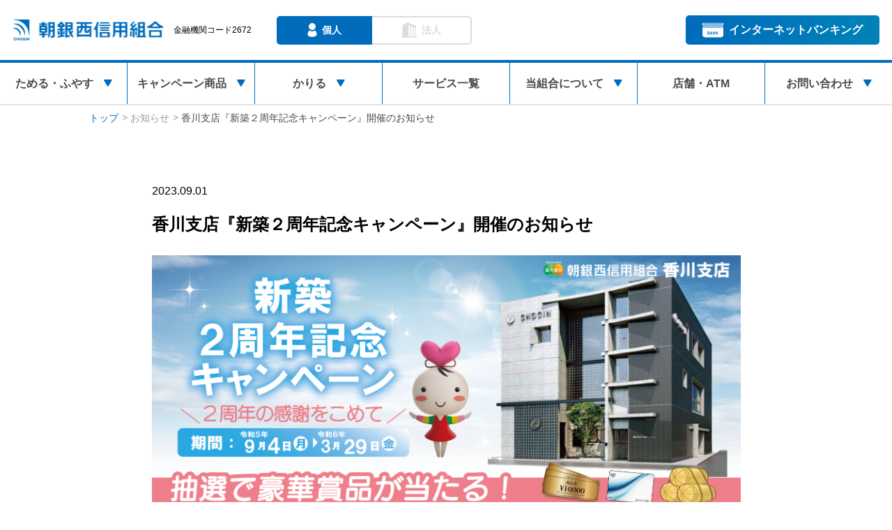

--- FILE ---
content_type: text/html; charset=UTF-8
request_url: https://chogin-nishi.com/info-2023/0901/
body_size: 7349
content:
<!DOCTYPE html>
<html lang="ja">
  <head>
    <meta charset="utf-8">
    <meta http-equiv="X-UA-Compatible" content="IE=Edge">
    <title>香川支店『新築２周年記念キャンペーン』開催のお知らせ | 朝銀西信用組合</title>
    <meta name="description" content="平素より朝銀西信用組合をご利用いただき、誠にありがとうございます。下記のとおり、「香川支店『新築２周年記念キャンペーン』」の実施をお知らせをいたします。">
    <meta name="viewport" content="width=device-width, initial-scale=1">
    <meta name="format-detection" content="telephone=no">
    <link rel="stylesheet" href="https://www.chogin-nishi.com/assets/css/main.css">
    <link rel="canonical" href="https://www.chogin-nishi.com/info-2023/0901/">
    <meta property="og:locale" content="ja_JP">
    <meta property="og:type" content="article">
    <meta property="og:site_name" content="朝銀西信用組合">
    <meta property="og:image" content="https://www.chogin-nishi.com/assets/img/ogp/ogp.png">
    <meta property="og:image:secure_url" content="https://www.chogin-nishi.com/assets/img/ogp/ogp.png">
    <meta property="og:title" content="香川支店『新築２周年記念キャンペーン』開催のお知らせ | 朝銀西信用組合">
    <meta property="og:url" content="https://www.chogin-nishi.com/info-2023/0901/">
    <meta name="twitter:title" content="香川支店『新築２周年記念キャンペーン』開催のお知らせ | 朝銀西信用組合">
    <meta name="twitter:card" content="summary_large_image">
    <meta name="msvalidate.01" content="CE77C828F323FCEECA335549B85EFDDB">
    <meta name="twitter:image" content="https://www.chogin-nishi.com/assets/img/ogp/ogp.png">
    <link rel="preconnect" href="https://fonts.googleapis.com">
    <link rel="preconnect" href="https://fonts.gstatic.com" crossorigin>
    <link href="https://fonts.googleapis.com/css2?family=Inter:ital,opsz,wght@0,14..32,100..900;1,14..32,100..900&amp;display=swap" rel="stylesheet">
    <link rel="apple-touch-icon" sizes="180x180" href="https://www.chogin-nishi.com/assets/img/favicons/apple-touch-icon.png">
    <link rel="icon" type="image/png" sizes="32x32" href="https://www.chogin-nishi.com/assets/img/favicons/favicon-32x32.png">
    <link rel="icon" type="image/png" sizes="16x16" href="https://www.chogin-nishi.com/assets/img/favicons/favicon-16x16.png">
    <link rel="manifest" href="https://www.chogin-nishi.com/assets/img/favicons/site.webmanifest">
    <link rel="mask-icon" href="https://www.chogin-nishi.com/assets/img/favicons/safari-pinned-tab.svg" color="#1f2775">
    <meta name="msapplication-TileColor" content="#ffffff">
    <meta name="theme-color" content="#ffffff">
    <!-- Google Tag Manager-->
    <script>
      (function(w,d,s,l,i){w[l]=w[l]||[];w[l].push({'gtm.start':
      new Date().getTime(),event:'gtm.js'});var f=d.getElementsByTagName(s)[0],
      j=d.createElement(s),dl=l!='dataLayer'?'&l='+l:'';j.async=true;j.src=
      'https://www.googletagmanager.com/gtm.js?id='+i+dl;f.parentNode.insertBefore(j,f);
      })(window,document,'script','dataLayer','GTM-KGRWKQR');
    </script>
    <!-- End Google Tag Manager-->
    <!-- Global site tag (gtag.js) - Google Ads: 955187513-->
    <script async="" src="https://www.googletagmanager.com/gtag/js?id=AW-955187513"></script>
    <script>
      window.dataLayer = window.dataLayer || [];
      function gtag(){dataLayer.push(arguments);}
      gtag('js', new Date());
      
      gtag('config', 'AW-955187513');
    </script>
  </head>
  <body>
    <!-- Google Tag Manager (noscript)-->
    <noscript>
      <iframe src="https://www.googletagmanager.com/ns.html?id=GTM-KGRWKQR" height="0" width="0" style="display:none;visibility:hidden"></iframe>
    </noscript>
    <!-- End Google Tag Manager (noscript)-->
    <header class="header" id="header">
      <div class="header__container">
        <div class="header__left">
          <div class="header__logo"><a href="https://www.chogin-nishi.com"><img class="header__logo__img pc" src="https://www.chogin-nishi.com/assets/img/icon/logo_pc_header.png" width="216" height="30" alt="朝銀西信用組合"><img class="header__logo__img sp" src="https://www.chogin-nishi.com/assets/img/icon/logo_sp_header.png" width="130" height="24" alt="朝銀西信用組合"><span class="header__logo__code">金融機関コード2672</span></a></div>
          <div class="header__tool-category">
            <ul class="tool-category-select">
              <li class="js-toolCategory-individual tool-category-select__item tool-category-select__item--individual"><svg width="14" height="20" viewBox="0 0 14 20" fill="none" xmlns="http://www.w3.org/2000/svg">
<path d="M7.02747 10C9.76129 10 11.9777 7.78363 11.9777 5.04996C11.9777 2.31712 9.76129 0.100754 7.02747 0.100754C4.29411 0.100754 2.07849 2.31712 2.07849 5.04996C2.07849 7.78363 4.29406 10 7.02747 10Z" fill="white"/>
<path d="M11.3534 10.9312C11.2426 10.8177 10.7391 10.7887 10.6023 10.8758C9.56086 11.535 8.33872 11.9209 7.02763 11.9209C5.71751 11.9209 4.49477 11.535 3.45389 10.8758C3.31708 10.7886 2.81366 10.8177 2.70282 10.9312C1.84491 11.8128 0.714231 13.7838 0.486756 15.1888C-0.074114 18.6498 3.51944 19.8992 7.02763 19.8992C10.5368 19.8992 14.1303 18.6498 13.5694 15.1888C13.3419 13.7838 12.2113 11.8128 11.3534 10.9312Z" fill="white"/>
</svg>個人
              </li>
              <li class="js-toolCategory-corporate tool-category-select__item tool-category-select__item--corporate"><svg width="22" height="22" viewBox="0 0 22 22" fill="none" xmlns="http://www.w3.org/2000/svg">
<path d="M20.7048 20.5746V5.50935L9.15631 0.0503387L1.55107 4.03401V20.5747H0.62793V21.9497H21.6279V20.5747H20.7048V20.5746ZM12.6779 20.5746H10.1407V3.76542L12.6779 4.96485V20.5746ZM16.1988 20.5746H13.6622V5.43015L16.1988 6.62924V20.5746ZM19.7204 20.5746H17.1832V7.09451L19.7204 8.29394V20.5746Z" fill="white"/>
</svg>法人
              </li>
            </ul>
          </div>
        </div>
        <div class="header__right">
          <div class="header__login"><a class="header__login__button" href="https://www.parasol.anser.ne.jp/ib/index.do?PT=BS&amp;CCT0080=2672" target="_blank" rel="noopenner noreferrer"><span><img src="https://www.chogin-nishi.com/assets/img/icon/icon_ib.svg"></span>インターネットバンキング</a></div>
        </div>
      </div>
    </header>
    <div class="header__sp-nav"><a class="toggle-menu" id="toggleMenu" href="javascript: void(0)">
        <div class="toggle-menu__inner"><span class="line top"></span><span class="line middle"></span><span class="line bottom"></span></div></a></div>
    <div class="overlay-bg"></div>
    <div class="overlay" id="overlay">
      <div class="overlay__tool-category">
        <ul class="tool-category-select">
          <li class="js-toolCategory-individual tool-category-select__item tool-category-select__item--individual"><svg width="14" height="20" viewBox="0 0 14 20" fill="none" xmlns="http://www.w3.org/2000/svg">
<path d="M7.02747 10C9.76129 10 11.9777 7.78363 11.9777 5.04996C11.9777 2.31712 9.76129 0.100754 7.02747 0.100754C4.29411 0.100754 2.07849 2.31712 2.07849 5.04996C2.07849 7.78363 4.29406 10 7.02747 10Z" fill="white"/>
<path d="M11.3534 10.9312C11.2426 10.8177 10.7391 10.7887 10.6023 10.8758C9.56086 11.535 8.33872 11.9209 7.02763 11.9209C5.71751 11.9209 4.49477 11.535 3.45389 10.8758C3.31708 10.7886 2.81366 10.8177 2.70282 10.9312C1.84491 11.8128 0.714231 13.7838 0.486756 15.1888C-0.074114 18.6498 3.51944 19.8992 7.02763 19.8992C10.5368 19.8992 14.1303 18.6498 13.5694 15.1888C13.3419 13.7838 12.2113 11.8128 11.3534 10.9312Z" fill="white"/>
</svg>個人
          </li>
          <li class="js-toolCategory-corporate tool-category-select__item tool-category-select__item--corporate"><svg width="22" height="22" viewBox="0 0 22 22" fill="none" xmlns="http://www.w3.org/2000/svg">
<path d="M20.7048 20.5746V5.50935L9.15631 0.0503387L1.55107 4.03401V20.5747H0.62793V21.9497H21.6279V20.5747H20.7048V20.5746ZM12.6779 20.5746H10.1407V3.76542L12.6779 4.96485V20.5746ZM16.1988 20.5746H13.6622V5.43015L16.1988 6.62924V20.5746ZM19.7204 20.5746H17.1832V7.09451L19.7204 8.29394V20.5746Z" fill="white"/>
</svg>法人
          </li>
        </ul>
      </div>
      <nav class="overlay__nav">
        <ul class="overlay__nav__list accordion">
          <li class="overlay__nav__item accordion__item individual-only"><a class="accordion__link" href="https://www.chogin-nishi.com/save/">ためる・ふやす<span class="overlay__nav__item__arrow"><img src="https://www.chogin-nishi.com/assets/img/icon/icon_polygon.svg"></span></a>
            <div class="accordion__inner">
              <ul class="overlay__nav__inner-list">
                    <li class="overlay__nav__inner-list__item"><a href="https://www.chogin-nishi.com/mail-order-smile/">メールオーダー専用 定期預金スマイル便</a></li>
                    <li class="overlay__nav__inner-list__item"><a href="https://www.chogin-nishi.com/save/futsuu-yokin/">普通預金</a></li>
                    <li class="overlay__nav__inner-list__item"><a href="https://www.chogin-nishi.com/save/teiki-tsumikin/">定期積金</a></li>
                    <li class="overlay__nav__inner-list__item"><a href="https://www.chogin-nishi.com/save/super-teiki-tanri/">スーパー定期</a></li>
                    <li class="overlay__nav__inner-list__item"><a href="https://www.chogin-nishi.com/save/ooguchiteiki-yokin/">大口定期預金</a></li>
                    <li class="overlay__nav__inner-list__item"><a href="https://www.chogin-nishi.com/save/tsuuchi-yokin/">通知預金</a></li>
                    <li class="overlay__nav__inner-list__item"><a href="https://www.chogin-nishi.com/save/">すべての預金商品を見る</a></li>
              </ul>
            </div>
          </li>
          <li class="overlay__nav__item accordion__item individual-only"><a class="accordion__link" href="https://www.chogin-nishi.com/campaign/">キャンペーン商品<span class="overlay__nav__item__arrow"><img src="https://www.chogin-nishi.com/assets/img/icon/icon_polygon.svg"></span></a>
            <div class="accordion__inner">
              <ul class="overlay__nav__inner-list">
                    <li class="overlay__nav__inner-list__item"><a href="https://www.chogin-nishi.com/campaign/tanpopo/">定期預金 たんぽぽ</a></li>
                    <li class="overlay__nav__inner-list__item"><a href="https://www.chogin-nishi.com/mail-order-smile/">メールオーダー専用 定期預金スマイル便</a></li>
                    <li class="overlay__nav__inner-list__item"><a href="https://www.chogin-nishi.com/smile/">特別優遇金利 定期預金スマイル</a></li>
                    <li class="overlay__nav__inner-list__item"><a href="https://www.chogin-nishi.com/campaign/support/">優遇金利定期預金 ニュー・サポート</a></li>
                    <li class="overlay__nav__inner-list__item"><a href="https://www.chogin-nishi.com/campaign/yuuyuu/">年金定期預金 悠悠-ゆうゆう-</a></li>
                <li class="overlay__nav__inner-list__item"><a href="https://www.chogin-nishi.com/campaign/nagomi/">ちょうぎんニュー福祉定期預金<br>和-なごみ-</a></li>
                    <li class="overlay__nav__inner-list__item"><a href="https://www.chogin-nishi.com/campaign/">すべてのキャンペーン商品を見る</a></li>
              </ul>
            </div>
          </li>
          <li class="overlay__nav__item accordion__item individual-only"><a class="accordion__link" href="https://www.chogin-nishi.com/loan/">かりる<span class="overlay__nav__item__arrow"><img src="https://www.chogin-nishi.com/assets/img/icon/icon_polygon.svg"></span></a>
            <div class="accordion__inner">
              <ul class="overlay__nav__inner-list">
                    <li class="overlay__nav__inner-list__item"><a href="https://www.chogin-nishi.com/fudousankounyuu-loan/">不動産購入ローン</a></li>
                    <li class="overlay__nav__inner-list__item"><a href="https://www.chogin-nishi.com/chogin-juutaku-loan/">チョウギン住宅ローン</a></li>
                    <li class="overlay__nav__inner-list__item"><a href="https://www.chogin-nishi.com/loan/card-loan-sukettokun-2/">カードローン 「助っ人君Ⅱ」</a></li>
                    <li class="overlay__nav__inner-list__item"><a href="https://www.chogin-nishi.com/loan/free-loan-sukettokun/">フリーローン 「助っ人くん」</a></li>
                    <li class="overlay__nav__inner-list__item"><a href="https://www.chogin-nishi.com/loan/kyouiku-loan-mire/">教育ローン 「未来(ミレ)」</a></li>
                    <li class="overlay__nav__inner-list__item"><a href="https://www.chogin-nishi.com/loan/multipurpose-loan/">多目的ローン</a></li>
                    <li class="overlay__nav__inner-list__item"><a href="https://www.chogin-nishi.com/loan/">すべての融資商品を見る</a></li>
              </ul>
            </div>
          </li>
          <li class="overlay__nav__item corporate-only hidden"><a href="https://www.chogin-nishi.com/fudousankounyuu-loan/">不動産購入ローン</a></li>
          <li class="overlay__nav__item corporate-only hidden"><a href="https://www.chogin-nishi.com/loan/">融資一覧</a></li>
          <li class="overlay__nav__item"><a href="https://www.chogin-nishi.com/service/">サービス一覧</a></li>
          <li class="overlay__nav__item accordion__item"><a class="accordion__link" href="https://www.chogin-nishi.com/aboutus/">当組合について<span class="overlay__nav__item__arrow"><img src="https://www.chogin-nishi.com/assets/img/icon/icon_polygon.svg"></span></a>
            <div class="accordion__inner">
              <ul class="overlay__nav__inner-list">
                    <li class="overlay__nav__inner-list__item"><a href="https://www.chogin-nishi.com/aboutus/">朝銀西信用組合について</a></li>
                    <li class="overlay__nav__inner-list__item"><a href="https://www.chogin-nishi.com/aboutus/bank/">組合概要</a></li>
                    <li class="overlay__nav__inner-list__item"><a href="https://www.chogin-nishi.com/recruit/">採用情報</a></li>
                <li class="overlay__nav__inner-list__item corporate-only hidden"><a href="https://www.chogin-nishi.com/activity/">私たちの取り組みについて</a></li>
              </ul>
            </div>
          </li>
          <li class="overlay__nav__item"><a href="https://www.chogin-nishi.com/branch/">店舗・ATM</a></li>
          <li class="overlay__nav__item accordion__item"><a class="accordion__link" href="https://www.chogin-nishi.com/contact/">お問い合わせ<span class="overlay__nav__item__arrow"><img src="https://www.chogin-nishi.com/assets/img/icon/icon_polygon.svg"></span></a>
            <div class="accordion__inner">
              <ul class="overlay__nav__inner-list">
                    <li class="overlay__nav__inner-list__item"><a href="https://www.chogin-nishi.com/contact/">各種お問い合わせ先</a></li>
                    <li class="overlay__nav__inner-list__item"><a href="https://www.chogin-nishi.com/trouble/">紛失・盗難等の緊急連絡</a></li>
                    <li class="overlay__nav__inner-list__item"><a href="https://www.chogin-nishi.com/faq/">よくある質問</a></li>
              </ul>
            </div>
          </li>
          <li class="overlay__nav__item overlay__login"><a href="https://www.parasol.anser.ne.jp/ib/index.do?PT=BS&amp;CCT0080=2672" target="_blank" rel="noopenner noreferrer"><span class="overlay__nav__item__arrow"><img src="https://www.chogin-nishi.com/assets/img/icon/icon_ib.svg"></span>インターネットバンキング</a></li>
        </ul>
      </nav>
    </div>
    <nav class="nav sticky-nav" id="stickyNav">
      <ul class="nav__container">
        <li class="nav__item individual-only"><a href="https://www.chogin-nishi.com/save/">ためる・ふやす<span class="nav__item__arrow"><img src="https://www.chogin-nishi.com/assets/img/icon/icon_polygon.svg"></span></a>
          <div class="nav__slave">
            <div class="nav__slave__content">
              <div class="nav__slave__title"><span class="nav__slave__title__en">SAVE</span>ためる・ふやす</div>
              <div class="nav__slave__text">預金商品のご紹介です</div><a class="nav__slave__link" href="https://www.chogin-nishi.com/save/">すべての預金商品を見る</a>
            </div>
            <ul class="nav__slave__list">
                  <li class="nav__slave__item"><a href="https://www.chogin-nishi.com/mail-order-smile/">メールオーダー専用<br />定期預金スマイル便<span class="nav__slave__item__arrow"><img src="https://www.chogin-nishi.com/assets/img/icon/icon_polygon.svg"></span></a></li>
                  <li class="nav__slave__item"><a href="https://www.chogin-nishi.com/save/futsuu-yokin/">普通預金<span class="nav__slave__item__arrow"><img src="https://www.chogin-nishi.com/assets/img/icon/icon_polygon.svg"></span></a></li>
                  <li class="nav__slave__item"><a href="https://www.chogin-nishi.com/save/teiki-tsumikin/">定期積金<span class="nav__slave__item__arrow"><img src="https://www.chogin-nishi.com/assets/img/icon/icon_polygon.svg"></span></a></li>
                  <li class="nav__slave__item"><a href="https://www.chogin-nishi.com/save/super-teiki-tanri/">スーパー定期<span class="nav__slave__item__arrow"><img src="https://www.chogin-nishi.com/assets/img/icon/icon_polygon.svg"></span></a></li>
                  <li class="nav__slave__item"><a href="https://www.chogin-nishi.com/save/ooguchiteiki-yokin/">大口定期預金<span class="nav__slave__item__arrow"><img src="https://www.chogin-nishi.com/assets/img/icon/icon_polygon.svg"></span></a></li>
                  <li class="nav__slave__item"><a href="https://www.chogin-nishi.com/save/tsuuchi-yokin/">通知預金<span class="nav__slave__item__arrow"><img src="https://www.chogin-nishi.com/assets/img/icon/icon_polygon.svg"></span></a></li>
            </ul>
          </div>
        </li>
        <li class="nav__item individual-only"><a href="https://www.chogin-nishi.com/campaign/">キャンペーン商品<span class="nav__item__arrow"><img src="https://www.chogin-nishi.com/assets/img/icon/icon_polygon.svg"></span></a>
          <div class="nav__slave">
            <div class="nav__slave__content">
              <div class="nav__slave__title"><span class="nav__slave__title__en">CAMPAIGN</span>キャンペーン商品</div><a class="nav__slave__link" href="https://www.chogin-nishi.com/campaign/">すべてのキャンペーン商品を見る</a>
            </div>
            <ul class="nav__slave__list">
              <li class="nav__slave__item"><a href="https://www.chogin-nishi.com/campaign/tanpopo/">定期預金<br>たんぽぽ<span class="nav__slave__item__arrow"><img src="https://www.chogin-nishi.com/assets/img/icon/icon_polygon.svg" alt=""></span></a></li>
              <li class="nav__slave__item"><a href="https://www.chogin-nishi.com/mail-order-smile">メールオーダー専用<br>定期預金スマイル便<span class="nav__slave__item__arrow"><img src="https://www.chogin-nishi.com/assets/img/icon/icon_polygon.svg" alt=""></span></a></li>
              <li class="nav__slave__item"><a href="https://www.chogin-nishi.com/smile">特別優遇金利<br>定期預金スマイル<span class="nav__slave__item__arrow"><img src="https://www.chogin-nishi.com/assets/img/icon/icon_polygon.svg" alt=""></span></a></li>
              <li class="nav__slave__item"><a href="https://www.chogin-nishi.com/campaign/support/">優遇金利定期預金<br>ニュー・サポート<span class="nav__slave__item__arrow"><img src="https://www.chogin-nishi.com/assets/img/icon/icon_polygon.svg" alt=""></span></a></li>
              <li class="nav__slave__item"><a href="https://www.chogin-nishi.com/campaign/yuuyuu/">年金定期預金<br>悠悠-ゆうゆう-<span class="nav__slave__item__arrow"><img src="https://www.chogin-nishi.com/assets/img/icon/icon_polygon.svg" alt=""></span></a></li>
              <li class="nav__slave__item"><a href="https://www.chogin-nishi.com/campaign/nagomi/">ちょうぎんニュー福祉<br>定期預金 和-なごみ-<span class="nav__slave__item__arrow"><img src="https://www.chogin-nishi.com/assets/img/icon/icon_polygon.svg" alt=""></span></a></li>
            </ul>
          </div>
        </li>
        <li class="nav__item individual-only"><a href="https://www.chogin-nishi.com/loan/">かりる<span class="nav__item__arrow"><img src="https://www.chogin-nishi.com/assets/img/icon/icon_polygon.svg"></span></a>
          <div class="nav__slave">
            <div class="nav__slave__content">
              <div class="nav__slave__title"><span class="nav__slave__title__en">LOAN</span>かりる</div>
              <div class="nav__slave__text">融資商品のご紹介です</div><a class="nav__slave__link" href="https://www.chogin-nishi.com/loan/">すべての融資商品を見る</a>
            </div>
            <ul class="nav__slave__list">
                  <li class="nav__slave__item"><a href="https://www.chogin-nishi.com/fudousankounyuu-loan/">不動産購入ローン<span class="nav__slave__item__arrow"><img src="https://www.chogin-nishi.com/assets/img/icon/icon_polygon.svg"></span></a></li>
                  <li class="nav__slave__item"><a href="https://www.chogin-nishi.com/chogin-juutaku-loan/">チョウギン住宅ローン<span class="nav__slave__item__arrow"><img src="https://www.chogin-nishi.com/assets/img/icon/icon_polygon.svg"></span></a></li>
              <li class="nav__slave__item"><a href="https://www.chogin-nishi.com/loan/card-loan-sukettokun-2/">カードローン<br>「助っ人君Ⅱ」<span class="nav__slave__item__arrow"><img src="https://www.chogin-nishi.com/assets/img/icon/icon_polygon.svg"></span></a></li>
              <li class="nav__slave__item"><a href="https://www.chogin-nishi.com/loan/free-loan-sukettokun/">フリーローン<br>「助っ人くん」<span class="nav__slave__item__arrow"><img src="https://www.chogin-nishi.com/assets/img/icon/icon_polygon.svg"></span></a></li>
              <li class="nav__slave__item"><a href="https://www.chogin-nishi.com/loan/kyouiku-loan-mire/">教育ローン<br>「未来(ミレ)」<span class="nav__slave__item__arrow"><img src="https://www.chogin-nishi.com/assets/img/icon/icon_polygon.svg"></span></a></li>
              <li class="nav__slave__item"><a href="https://www.chogin-nishi.com/loan/multipurpose-loan/">多目的ローン<span class="nav__slave__item__arrow"><img src="https://www.chogin-nishi.com/assets/img/icon/icon_polygon.svg"></span></a></li>
            </ul>
          </div>
        </li>
        <li class="nav__item corporate-only"><a href="https://www.chogin-nishi.com/fudousankounyuu-loan/">不動産購入ローン</a></li>
        <li class="nav__item corporate-only"><a href="https://www.chogin-nishi.com/loan/">融資一覧</a></li>
            <li class="nav__item"><a href="https://www.chogin-nishi.com/service/">サービス一覧</a></li>
        <li class="nav__item"><a href="https://www.chogin-nishi.com/aboutus/">当組合について<span class="nav__item__arrow"><img src="https://www.chogin-nishi.com/assets/img/icon/icon_polygon.svg"></span></a>
          <div class="nav__slave">
            <div class="nav__slave__content">
              <div class="nav__slave__title"><span class="nav__slave__title__en">ABOUT US</span>当組合について</div>
            </div>
            <ul class="nav__slave__list">
                  <li class="nav__slave__item"><a href="https://www.chogin-nishi.com/aboutus/">朝銀西信用組合について<span class="nav__slave__item__arrow"><img src="https://www.chogin-nishi.com/assets/img/icon/icon_polygon.svg"></span></a></li>
                  <li class="nav__slave__item"><a href="https://www.chogin-nishi.com/aboutus/bank/">組合概要<span class="nav__slave__item__arrow"><img src="https://www.chogin-nishi.com/assets/img/icon/icon_polygon.svg"></span></a></li>
                  <li class="nav__slave__item"><a href="https://www.chogin-nishi.com/recruit/">採用情報<span class="nav__slave__item__arrow"><img src="https://www.chogin-nishi.com/assets/img/icon/icon_polygon.svg"></span></a></li>
              <li class="nav__slave__item corporate-only"><a href="https://www.chogin-nishi.com/activity/">私たちの取り組みについて</a></li>
            </ul>
          </div>
        </li>
            <li class="nav__item"><a href="https://www.chogin-nishi.com/branch/">店舗・ATM</a></li>
        <li class="nav__item"><a href="https://www.chogin-nishi.com/contact/">お問い合わせ<span class="nav__item__arrow"><img src="https://www.chogin-nishi.com/assets/img/icon/icon_polygon.svg"></span></a>
          <div class="nav__slave">
            <div class="nav__slave__content">
              <div class="nav__slave__title"><span class="nav__slave__title__en">CONTACT</span>お問い合わせ</div>
            </div>
            <ul class="nav__slave__list">
                  <li class="nav__slave__item"><a href="https://www.chogin-nishi.com/contact/">各種お問い合わせ先<span class="nav__slave__item__arrow"><img src="https://www.chogin-nishi.com/assets/img/icon/icon_polygon.svg"></span></a></li>
                  <li class="nav__slave__item"><a href="https://www.chogin-nishi.com/trouble/">紛失・盗難等の緊急連絡<span class="nav__slave__item__arrow"><img src="https://www.chogin-nishi.com/assets/img/icon/icon_polygon.svg"></span></a></li>
                  <li class="nav__slave__item"><a href="https://www.chogin-nishi.com/faq/">よくある質問<span class="nav__slave__item__arrow"><img src="https://www.chogin-nishi.com/assets/img/icon/icon_polygon.svg"></span></a></li>
            </ul>
          </div>
        </li>
      </ul>
    </nav>
    <div class="breadcrumbs" typeof="BreadcrumbList" vocab="http://schema.org/">
      <div class="breadcrumbs__container"><span property="itemListElement" typeof="ListItem"><a class="breadcrumbs__top add-divider" property="item" typeof="WebPage" title="朝銀西信用組合" href="https://www.chogin-nishi.com"><span property="name">トップ</span></a>
          <meta property="position" content="1"/></span><span property="itemListElement" typeof="ListItem"><a class="breadcrumbs__child add-divider" property="item" typeof="WebPage" title="お知らせへ移動" href="https://www.chogin-nishi.com/info-2023/"><span property="name">お知らせ</span></a>
          <meta property="position" content="2"/></span><span property="itemListElement" typeof="ListItem"><span class="breadcrumbs__current" property="name">香川支店『新築２周年記念キャンペーン』開催のお知らせ</span>
          <meta property="position" content="3"/></span>
      </div>
    </div>
    <section class="single">
      <div class="single__container">
        <div class="single__attachment">
          <div class="single__attachment__inner">
            <div class="single__attachment__date">2023.09.01</div>
          </div>
        </div>
        <h2 class="single__title">香川支店『新築２周年記念キャンペーン』開催のお知らせ</h2>
        <div class="single__image"><img src="https://www.chogin-nishi.com/assets/img/post/info/2023/img_20230901.png" alt=""></div>
        <h3 class="single__heading">平素より朝銀西信用組合をご利用いただき、誠にありがとうございます。下記のとおり、「香川支店『新築２周年記念キャンペーン』」の実施をお知らせをいたします。</h3>
        <p class="single__text"><strong>キャンペーン名</strong><br>香川支店『新築２周年記念キャンペーン』<br><br><strong>キャンペーン概要</strong><br><br><strong style="color: red;">キャンペーン期間中、抽選で豪華賞品が当たる！</strong><br><br>定期預金１００万円以上を新規または増口ご契約の方に抽選券をプレゼント※<br>年金受給口座を当組合に指定頂いた方に抽選券を2枚プレゼント<br>上記のお客様ご紹介で抽選券を１枚プレゼント（成約した場合）<br><small>※抽選券は定期預金100万円につき１枚ずつプレゼント致します。抽選は令和６年４月頃を予定しております。厳正なる抽選の上、当選者様へ店頭窓口よりご連絡させて頂きます。</small><br><br><strong>【抽選賞品】</strong><br>１等・・・商品券30,000円分（１名）<br>2等・・・商品券10,000円分（３名）<br>３等・・・QUOカード1,000円分（２０名）<br>サンクス賞・・・お米２㎏（２０名）<br><br><strong style="color: red;">さらに！キャンペーン期間中、定期預金お預入れでプレゼント！</strong><br><br>１００万円～４９９万円　　オリジナルサランラップ１本プレゼント<br>５００万円～９９９万円　　オリジナルサランラップ1本と特典商品１点プレゼント※ <br>１０００万円以上～　　　　オリジナルサランラップ２本と今治タオル１枚プレゼント<br><small>※特典商品….食器用洗剤、洗濯用洗剤、ハンドソープ、ジッパー袋等★商品在庫によって内容が変わる可能性がございます。</small><br><br><strong>キャンペーン期間</strong><br><strong>令和５年9月4日（月）～令和6年3月２９日（金）</strong></p>
        <p class="single__file"><a href="https://www.chogin-nishi.com/assets/img/post/info/2023/20230901.pdf" target="_blank" rel="noopener">キャンペーン概要はこちら</a></p>
      </div>
      <div class="post-slider">
        <div class="swiper-container" id="postSlider">
          <div class="swiper-wrapper">
            <div class="post-slider__item swiper-slide">
              <div class="post-slider__wrapper">
                <div class="post-slider__image"><a href="https://www.chogin-nishi.com/info-2023/0131/"><img src="https://www.chogin-nishi.com/assets/img/post/info/2023/img_20240131_thumb.png" alt="大分支店『ポッチュニ春の抽選会』実施のお知らせ" width="240" height="140"/></a></div>
                <div class="post-slider__content"><a href="https://www.chogin-nishi.com/info-2023/0131/">
                    <div class="post-slider__attachment"><span class="post-slider__attachment__date">2024.01.31<span class="new-post" data-postdate="2024.01.31">NEW</span></span></div>
                    <h5 class="post-slider__title">大分支店『ポッチュニ春の抽選会』実施のお知らせ</h5></a></div>
              </div>
            </div>
            <div class="post-slider__item swiper-slide">
              <div class="post-slider__wrapper">
                <div class="post-slider__image"><a href="https://www.chogin-nishi.com/info-2023/0119/"><img src="https://www.chogin-nishi.com/assets/img/post/info/2023/img_no_image.png" alt="休眠預金等活用法に基づく預金保険機構への移管対象となる預金等について" width="240" height="140"/></a></div>
                <div class="post-slider__content"><a href="https://www.chogin-nishi.com/info-2023/0119/">
                    <div class="post-slider__attachment"><span class="post-slider__attachment__date">2024.01.19<span class="new-post" data-postdate="2024.01.19">NEW</span></span></div>
                    <h5 class="post-slider__title">休眠預金等活用法に基づく預金保険機構への移管対象となる預金等について</h5></a></div>
              </div>
            </div>
            <div class="post-slider__item swiper-slide">
              <div class="post-slider__wrapper">
                <div class="post-slider__image"><a href="https://www.chogin-nishi.com/info-2023/0109/"><img src="https://www.chogin-nishi.com/assets/img/post/info/2023/img_no_image.png" alt="インボイス制度開始に伴う当組合の対応について" width="240" height="140"/></a></div>
                <div class="post-slider__content"><a href="https://www.chogin-nishi.com/info-2023/0109/">
                    <div class="post-slider__attachment"><span class="post-slider__attachment__date">2024.01.09<span class="new-post" data-postdate="2024.01.09">NEW</span></span></div>
                    <h5 class="post-slider__title">インボイス制度開始に伴う当組合の対応について</h5></a></div>
              </div>
            </div>
            <div class="post-slider__item swiper-slide">
              <div class="post-slider__wrapper">
                <div class="post-slider__image"><a href="https://www.chogin-nishi.com/info-2023/1006/"><img src="https://www.chogin-nishi.com/assets/img/post/info/2023/img_20231006_thumb.png" alt="新山口支店『オープン記念キャンペーン』実施のお知らせ" width="240" height="140"/></a></div>
                <div class="post-slider__content"><a href="https://www.chogin-nishi.com/info-2023/1006/">
                    <div class="post-slider__attachment"><span class="post-slider__attachment__date">2023.10.06<span class="new-post" data-postdate="2023.10.06">NEW</span></span></div>
                    <h5 class="post-slider__title">新山口支店『オープン記念キャンペーン』実施のお知らせ</h5></a></div>
              </div>
            </div>
            <div class="post-slider__item swiper-slide">
              <div class="post-slider__wrapper">
                <div class="post-slider__image"><a href="https://www.chogin-nishi.com/info-2023/1002/"><img src="https://www.chogin-nishi.com/assets/img/post/info/2023/img_20231002_thumb.png" alt="佐賀支店『よかよかキャンペーン』開催のお知らせ" width="240" height="140"/></a></div>
                <div class="post-slider__content"><a href="https://www.chogin-nishi.com/info-2023/1002/">
                    <div class="post-slider__attachment"><span class="post-slider__attachment__date">2023.10.02<span class="new-post" data-postdate="2023.10.02">NEW</span></span></div>
                    <h5 class="post-slider__title">佐賀支店『よかよかキャンペーン』開催のお知らせ</h5></a></div>
              </div>
            </div>
            <div class="post-slider__item swiper-slide">
              <div class="post-slider__wrapper">
                <div class="post-slider__image"><a href="https://www.chogin-nishi.com/info-2023/0901/"><img src="https://www.chogin-nishi.com/assets/img/post/info/2023/img_20230901_thumb.png" alt="香川支店『新築２周年記念キャンペーン』開催のお知らせ" width="240" height="140"/></a></div>
                <div class="post-slider__content"><a href="https://www.chogin-nishi.com/info-2023/0901/">
                    <div class="post-slider__attachment"><span class="post-slider__attachment__date">2023.09.01<span class="new-post" data-postdate="2023.09.01">NEW</span></span></div>
                    <h5 class="post-slider__title">香川支店『新築２周年記念キャンペーン』開催のお知らせ</h5></a></div>
              </div>
            </div>
            <div class="post-slider__item swiper-slide">
              <div class="post-slider__wrapper">
                <div class="post-slider__image"><a href="https://www.chogin-nishi.com/info-2023/0613-1/"><img src="https://www.chogin-nishi.com/assets/img/post/info/2023/img_no_image.png" alt="スマートフォンアプリ「しんくみアプリ with CRECO」の取扱開始について" width="240" height="140"/></a></div>
                <div class="post-slider__content"><a href="https://www.chogin-nishi.com/info-2023/0613-1/">
                    <div class="post-slider__attachment"><span class="post-slider__attachment__date">2023.06.13<span class="new-post" data-postdate="2023.06.13">NEW</span></span></div>
                    <h5 class="post-slider__title">スマートフォンアプリ「しんくみアプリ with CRECO」の取扱開始について</h5></a></div>
              </div>
            </div>
            <div class="post-slider__item swiper-slide">
              <div class="post-slider__wrapper">
                <div class="post-slider__image"><a href="https://www.chogin-nishi.com/info-2023/0613-2/"><img src="https://www.chogin-nishi.com/assets/img/post/info/2023/img_no_image.png" alt="「API利用規定」の改定について" width="240" height="140"/></a></div>
                <div class="post-slider__content"><a href="https://www.chogin-nishi.com/info-2023/0613-2/">
                    <div class="post-slider__attachment"><span class="post-slider__attachment__date">2023.06.13<span class="new-post" data-postdate="2023.06.13">NEW</span></span></div>
                    <h5 class="post-slider__title">「API利用規定」の改定について</h5></a></div>
              </div>
            </div>
            <div class="post-slider__item swiper-slide">
              <div class="post-slider__wrapper">
                <div class="post-slider__image"><a href="https://www.chogin-nishi.com/info-2023/0605/"><img src="https://www.chogin-nishi.com/assets/img/post/info/2023/img_20230605_thumb.png" alt="広島支店・福山支店『サンクスフェスタ2』実施のお知らせ" width="240" height="140"/></a></div>
                <div class="post-slider__content"><a href="https://www.chogin-nishi.com/info-2023/0605/">
                    <div class="post-slider__attachment"><span class="post-slider__attachment__date">2023.06.05<span class="new-post" data-postdate="2023.06.05">NEW</span></span></div>
                    <h5 class="post-slider__title">広島支店・福山支店『サンクスフェスタ2』実施のお知らせ</h5></a></div>
              </div>
            </div>
            <div class="post-slider__item swiper-slide">
              <div class="post-slider__wrapper">
                <div class="post-slider__image"><a href="https://www.chogin-nishi.com/info-2023/0508/"><img src="https://www.chogin-nishi.com/assets/img/post/info/2023/img_no_image.png" alt="G7広島サミット期間中の交通総量抑制に伴う朝銀西信用組合の営業体制について" width="240" height="140"/></a></div>
                <div class="post-slider__content"><a href="https://www.chogin-nishi.com/info-2023/0508/">
                    <div class="post-slider__attachment"><span class="post-slider__attachment__date">2023.05.08<span class="new-post" data-postdate="2023.05.08">NEW</span></span></div>
                    <h5 class="post-slider__title">G7広島サミット期間中の交通総量抑制に伴う朝銀西信用組合の営業体制について</h5></a></div>
              </div>
            </div>
            <div class="post-slider__item swiper-slide">
              <div class="post-slider__wrapper">
                <div class="post-slider__image"><a href="https://www.chogin-nishi.com/info-2023/0414/"><img src="https://www.chogin-nishi.com/assets/img/post/info/2023/img_no_image.png" alt="オンラインサービスの休止について" width="240" height="140"/></a></div>
                <div class="post-slider__content"><a href="https://www.chogin-nishi.com/info-2023/0414/">
                    <div class="post-slider__attachment"><span class="post-slider__attachment__date">2023.04.14<span class="new-post" data-postdate="2023.04.14">NEW</span></span></div>
                    <h5 class="post-slider__title">オンラインサービスの休止について</h5></a></div>
              </div>
            </div>
          </div>
        </div>
        <div class="swiper-button-prev"></div>
        <div class="swiper-button-next"></div>
      </div>
      <div class="single__to-list"><a href="https://www.chogin-nishi.com/info-2023/">一覧へ戻る</a></div>
    </section>
    <div class="footer-wrapper">
      <div class="to-top" id="toTop">
        <div class="to-top__container"><a class="to-top__link" href="#">ページTOPへ</a></div>
      </div>
      <div class="footer-nav">
        <div class="footer-nav__container">
          <ul class="footer-nav__list">
            <li class="footer-nav__heading">ためる・ふやす</li>
            <li class="footer-nav__item"><a class="footer-nav__item__link" href="https://www.chogin-nishi.com/mail-order-smile/">メールオーダー専用 定期預金スマイル便</a></li>
            <li class="footer-nav__item"><a class="footer-nav__item__link" href="https://www.chogin-nishi.com/save/futsuu-yokin/">普通預金</a></li>
            <li class="footer-nav__item"><a class="footer-nav__item__link" href="https://www.chogin-nishi.com/save/tsuuchi-yokin/">通知預金</a></li>
            <li class="footer-nav__item"><a class="footer-nav__item__link" href="https://www.chogin-nishi.com/save/chochiku-yokin/">貯蓄預金</a></li>
            <li class="footer-nav__item"><a class="footer-nav__item__link" href="https://www.chogin-nishi.com/save/nouzeijunbi-yokin/">納税準備預金</a></li>
            <li class="footer-nav__item"><a class="footer-nav__item__link" href="https://www.chogin-nishi.com/save/tsumitateteiki-yokin-tanmoku/">積立定期預金［単利確定日型］</a></li>
            <li class="footer-nav__item"><a class="footer-nav__item__link" href="https://www.chogin-nishi.com/save/tsumitateteiki-yokin-fukubi/">積立定期預金［複利確定日型］</a></li>
            <li class="footer-nav__item"><a class="footer-nav__item__link" href="https://www.chogin-nishi.com/save/tsumitateteiki-yokin-fukuji/">積立定期預金［複利エンドレス型］</a></li>
            <li class="footer-nav__item"><a class="footer-nav__item__link" href="https://www.chogin-nishi.com/save/teiki-tsumikin/">定期積金</a></li>
            <li class="footer-nav__item"><a class="footer-nav__item__link" href="https://www.chogin-nishi.com/save/super-teiki-tanri/">スーパー定期[単利型]</a></li>
            <li class="footer-nav__item"><a class="footer-nav__item__link" href="https://www.chogin-nishi.com/save/super-teiki-fukuri/">スーパー定期[複利型]</a></li>
            <li class="footer-nav__item"><a class="footer-nav__item__link" href="https://www.chogin-nishi.com/save/kijitsushiteiteiki-yokin/">期日指定定期預金</a></li>
            <li class="footer-nav__item"><a class="footer-nav__item__link" href="https://www.chogin-nishi.com/save/ooguchiteiki-yokin/">大口定期預金</a></li>
            <li class="footer-nav__item"><a class="footer-nav__item__link double" href="https://www.chogin-nishi.com/campaign/switch/">自動継続定期預金『スイッチ』適用利率のご案内</a></li>
          </ul>
          <ul class="footer-nav__list">
            <li class="footer-nav__heading">かりる<span class="footer-nav__heading__small">個人向け</span></li>
            <li class="footer-nav__item"><a class="footer-nav__item__link" href="https://www.chogin-nishi.com/loan/first-loan-card/">ファーストローン[カードローン]</a></li>
            <li class="footer-nav__item"><a class="footer-nav__item__link" href="https://www.chogin-nishi.com/loan/first-loan-hoshoukashituke/">ファーストローン[証書貸付]</a></li>
            <li class="footer-nav__item"><a class="footer-nav__item__link" href="https://www.chogin-nishi.com/loan/free-loan-sukettokun/">フリーローン「助っ人くん」</a></li>
            <li class="footer-nav__item"><a class="footer-nav__item__link" href="https://www.chogin-nishi.com/loan/multipurpose-loan/">多目的ローン</a></li>
            <li class="footer-nav__item"><a class="footer-nav__item__link" href="https://www.chogin-nishi.com/loan/card-loan-sukettokun-2/">カードローン「助っ人くんⅡ」</a></li>
            <li class="footer-nav__item"><a class="footer-nav__item__link" href="https://www.chogin-nishi.com/chogin-juutaku-loan/">チョウギン住宅ローン</a></li>
            <li class="footer-nav__item"><a class="footer-nav__item__link" href="https://www.chogin-nishi.com/fudousankounyuu-loan/">不動産購入ローン</a></li>
            <li class="footer-nav__item"><a class="footer-nav__item__link" href="https://www.chogin-nishi.com/loan/kyouiku-loan-mire/">教育ローン「未来(ミレ)」</a></li>
            <li class="footer-nav__item"><a class="footer-nav__item__link" href="https://www.chogin-nishi.com/loan/kyouiku-loan-mire-2/">教育カードローン「未来(ミレ)Ⅱ」</a></li>
            <li class="footer-nav__item"><a class="footer-nav__item__link" href="https://www.chogin-nishi.com/loan/saigaifukkyu-loan/">災害復旧ローン</a></li>
          </ul>
          <ul class="footer-nav__list">
            <li class="footer-nav__heading">かりる<span class="footer-nav__heading__small">事業者向け</span></li>
            <li class="footer-nav__item"><a class="footer-nav__item__link" href="https://www.chogin-nishi.com/loan/first-loan-card/">ファーストローン[カードローン]</a></li>
            <li class="footer-nav__item"><a class="footer-nav__item__link" href="https://www.chogin-nishi.com/loan/first-loan-hoshoukashituke/">ファーストローン[証書貸付]</a></li>
            <li class="footer-nav__item"><a class="footer-nav__item__link" href="https://www.chogin-nishi.com/fudousankounyuu-loan/">不動産購入ローン</a></li>
            <li class="footer-nav__item"><a class="footer-nav__item__link" href="https://www.chogin-nishi.com/loan/shinkisougyou-loan/">新規創業ローン</a></li>
            <li class="footer-nav__item"><a class="footer-nav__item__link" href="https://www.chogin-nishi.com/loan/jigyoukassei-loan/">事業活性ローン</a></li>
            <li class="footer-nav__item"><a class="footer-nav__item__link" href="https://www.chogin-nishi.com/loan/shinkumi-new-small-business/">しんくみ新スモールビジネス</a></li>
          </ul>
          <ul class="footer-nav__list">
            <li class="footer-nav__heading">キャンペーン商品</li>
            <li class="footer-nav__item"><a class="footer-nav__item__link" href="https://www.chogin-nishi.com/mail-order-smile/">メールオーダー専用 定期預金スマイル便</a></li>
            <li class="footer-nav__item"><a class="footer-nav__item__link" href="https://www.chogin-nishi.com/campaign/tanpopo/">定期預金たんぽぽ</a></li>
            <li class="footer-nav__item"><a class="footer-nav__item__link" href="https://www.chogin-nishi.com/smile/">定期預金スマイル</a></li>
            <li class="footer-nav__item"><a class="footer-nav__item__link" href="https://www.chogin-nishi.com/campaign/support/">ニュー・サポート</a></li>
            <li class="footer-nav__item"><a class="footer-nav__item__link" href="https://www.chogin-nishi.com/campaign/yuuyuu/">悠悠(ゆうゆう)</a></li>
            <li class="footer-nav__item"><a class="footer-nav__item__link" href="https://www.chogin-nishi.com/campaign/nagomi/">和(なごみ)</a></li>
          </ul>
          <ul class="footer-nav__list footer-nav__list--regulations">
            <li class="footer-nav__heading"><a href="https://www.chogin-nishi.com/regulations/">各種預金規定等</a></li>
            <li class="footer-nav__heading"><a href="https://www.chogin-nishi.com/investment/">出資金について</a></li>
          </ul>
        </div>
      </div>
      <div class="footer-nav-sp">
        <ul class="accordion">
                <li class="accordion__item"><a class="accordion__link"><span class="footer-nav-sp__title">ためる・ふやす</span></a>
                  <div class="accordion__inner">
                    <ul class="footer-nav-sp__inner-list">
                      <li class="footer-nav__item"><a class="footer-nav__item__link" href="https://www.chogin-nishi.com/mail-order-smile/">メールオーダー専用 定期預金スマイル便</a></li>
                      <li class="footer-nav__item"><a class="footer-nav__item__link" href="https://www.chogin-nishi.com/save/futsuu-yokin/">普通預金</a></li>
                      <li class="footer-nav__item"><a class="footer-nav__item__link" href="https://www.chogin-nishi.com/save/tsuuchi-yokin/">通知預金</a></li>
                      <li class="footer-nav__item"><a class="footer-nav__item__link" href="https://www.chogin-nishi.com/save/chochiku-yokin/">貯蓄預金</a></li>
                      <li class="footer-nav__item"><a class="footer-nav__item__link" href="https://www.chogin-nishi.com/save/nouzeijunbi-yokin/">納税準備預金</a></li>
                      <li class="footer-nav__item"><a class="footer-nav__item__link" href="https://www.chogin-nishi.com/save/tsumitateteiki-yokin-tanmoku/">積立定期預金［単利確定日型］</a></li>
                      <li class="footer-nav__item"><a class="footer-nav__item__link" href="https://www.chogin-nishi.com/save/tsumitateteiki-yokin-fukubi/">積立定期預金［複利確定日型］</a></li>
                      <li class="footer-nav__item"><a class="footer-nav__item__link" href="https://www.chogin-nishi.com/save/tsumitateteiki-yokin-fukuji/">積立定期預金［複利エンドレス型］</a></li>
                      <li class="footer-nav__item"><a class="footer-nav__item__link" href="https://www.chogin-nishi.com/save/teiki-tsumikin/">定期積金</a></li>
                      <li class="footer-nav__item"><a class="footer-nav__item__link" href="https://www.chogin-nishi.com/save/super-teiki-tanri/">スーパー定期[単利型]</a></li>
                      <li class="footer-nav__item"><a class="footer-nav__item__link" href="https://www.chogin-nishi.com/save/super-teiki-fukuri/">スーパー定期[複利型]</a></li>
                      <li class="footer-nav__item"><a class="footer-nav__item__link" href="https://www.chogin-nishi.com/save/kijitsushiteiteiki-yokin/">期日指定定期預金</a></li>
                      <li class="footer-nav__item"><a class="footer-nav__item__link" href="https://www.chogin-nishi.com/save/ooguchiteiki-yokin/">大口定期預金</a></li>
                      <li class="footer-nav__item"><a class="footer-nav__item__link double" href="https://www.chogin-nishi.com/campaign/switch/">自動継続定期預金『スイッチ』適用利率のご案内</a></li>
                    </ul>
                  </div>
                </li>
                <li class="accordion__item"><a class="accordion__link"><span class="footer-nav-sp__title">かりる</span><span class="footer-nav-sp__small">個人向け</span></a>
                  <div class="accordion__inner">
                    <ul class="footer-nav-sp__inner-list">
                      <li class="footer-nav__item"><a class="footer-nav__item__link" href="https://www.chogin-nishi.com/loan/first-loan-card/">ファーストローン[カードローン]</a></li>
                      <li class="footer-nav__item"><a class="footer-nav__item__link" href="https://www.chogin-nishi.com/loan/first-loan-hoshoukashituke/">ファーストローン[証書貸付]</a></li>
                      <li class="footer-nav__item"><a class="footer-nav__item__link" href="https://www.chogin-nishi.com/loan/free-loan-sukettokun/">フリーローン「助っ人くん」</a></li>
                      <li class="footer-nav__item"><a class="footer-nav__item__link" href="https://www.chogin-nishi.com/loan/multipurpose-loan/">多目的ローン</a></li>
                      <li class="footer-nav__item"><a class="footer-nav__item__link" href="https://www.chogin-nishi.com/loan/card-loan-sukettokun-2/">カードローン「助っ人くんⅡ」</a></li>
                      <li class="footer-nav__item"><a class="footer-nav__item__link" href="https://www.chogin-nishi.com/chogin-juutaku-loan/">チョウギン住宅ローン</a></li>
                      <li class="footer-nav__item"><a class="footer-nav__item__link" href="https://www.chogin-nishi.com/fudousankounyuu-loan/">不動産購入ローン</a></li>
                      <li class="footer-nav__item"><a class="footer-nav__item__link" href="https://www.chogin-nishi.com/loan/kyouiku-loan-mire/">教育ローン「未来(ミレ)」</a></li>
                      <li class="footer-nav__item"><a class="footer-nav__item__link" href="https://www.chogin-nishi.com/loan/kyouiku-loan-mire-2/">教育カードローン「未来(ミレ)Ⅱ」</a></li>
                      <li class="footer-nav__item"><a class="footer-nav__item__link" href="https://www.chogin-nishi.com/loan/saigaifukkyu-loan/">災害復旧ローン</a></li>
                    </ul>
                  </div>
                </li>
                <li class="accordion__item"><a class="accordion__link"><span class="footer-nav-sp__title">かりる</span><span class="footer-nav-sp__small">事業者向け</span></a>
                  <div class="accordion__inner">
                    <ul class="footer-nav-sp__inner-list">
                      <li class="footer-nav__item"><a class="footer-nav__item__link" href="https://www.chogin-nishi.com/loan/first-loan-card/">ファーストローン[カードローン]</a></li>
                      <li class="footer-nav__item"><a class="footer-nav__item__link" href="https://www.chogin-nishi.com/loan/first-loan-hoshoukashituke/">ファーストローン[証書貸付]</a></li>
                      <li class="footer-nav__item"><a class="footer-nav__item__link" href="https://www.chogin-nishi.com/fudousankounyuu-loan/">不動産購入ローン</a></li>
                      <li class="footer-nav__item"><a class="footer-nav__item__link" href="https://www.chogin-nishi.com/loan/shinkisougyou-loan/">新規創業ローン</a></li>
                      <li class="footer-nav__item"><a class="footer-nav__item__link" href="https://www.chogin-nishi.com/loan/jigyoukassei-loan/">事業活性ローン</a></li>
                      <li class="footer-nav__item"><a class="footer-nav__item__link" href="https://www.chogin-nishi.com/loan/shinkumi-new-small-business/">しんくみ新スモールビジネス</a></li>
                    </ul>
                  </div>
                </li>
                <li class="accordion__item"><a class="accordion__link"><span class="footer-nav-sp__title">キャンペーン商品</span></a>
                  <div class="accordion__inner">
                    <ul class="footer-nav-sp__inner-list">
                      <li class="footer-nav__item"><a class="footer-nav__item__link" href="https://www.chogin-nishi.com/mail-order-smile/">メールオーダー専用 定期預金スマイル便</a></li>
                      <li class="footer-nav__item"><a class="footer-nav__item__link" href="https://www.chogin-nishi.com/campaign/tanpopo/">定期預金たんぽぽ</a></li>
                      <li class="footer-nav__item"><a class="footer-nav__item__link" href="https://www.chogin-nishi.com/smile/">定期預金スマイル</a></li>
                      <li class="footer-nav__item"><a class="footer-nav__item__link" href="https://www.chogin-nishi.com/campaign/support/">ニュー・サポート</a></li>
                      <li class="footer-nav__item"><a class="footer-nav__item__link" href="https://www.chogin-nishi.com/campaign/yuuyuu/">悠悠(ゆうゆう)</a></li>
                      <li class="footer-nav__item"><a class="footer-nav__item__link" href="https://www.chogin-nishi.com/campaign/nagomi/">和(なごみ)</a></li>
                    </ul>
                  </div>
                </li>
          <li class="footer-nav-sp__parent"><a href="https://www.chogin-nishi.com/regulations/"><span class="footer-nav-sp__title">各種預金規定等</span></a></li>
          <li class="footer-nav-sp__parent"><a href="https://www.chogin-nishi.com/investment/"><span class="footer-nav-sp__title">出資金について</span></a></li>
        </ul>
      </div>
      <div class="footer-content">
        <div class="footer-content__container">
          <h2 class="footer-content__site-name"><a href="https://www.chogin-nishi.com">朝銀西信用組合</a></h2>
          <p class="footer-content__number">金融機関コード2672</p>
          <ul class="footer-content__link">
            <li class="footer-content__link__item"><a href="https://www.chogin-nishi.com/trouble/">紛失・盗難の緊急連絡</a></li>
            <li class="footer-content__link__item"><a href="https://www.chogin-nishi.com/faq/">よくあるご質問</a></li>
            <li class="footer-content__link__item"><a href="https://www.chogin-nishi.com/privacy/">プライバシーポリシー</a></li>
            <li class="footer-content__link__item"><a href="https://www.chogin-nishi.com/sitemap/">サイトマップ</a></li>
            <li class="footer-content__link__item"><a href="https://www.chogin-nishi.com/contact/">お問い合わせ</a></li>
          </ul>
          <p class="copyright pc">Copyright © Chogin-Nishi Shinkumi, Ltd. All rights reserved.</p>
        </div>
        <p class="copyright sp">Copyright © Chogin-Nishi Shinkumi, Ltd. All rights reserved.</p>
      </div>
    </div>
    <div class="js-media-queries media-queries"></div>
    <script src="https://www.chogin-nishi.com/assets/js/jquery-3.5.1.min.js"></script>
    <script src="https://www.chogin-nishi.com/assets/js/bundle.js"></script>
    <!-- Event snippet for 朝銀西_電話CV conversion page-->
    <script>
      function gtag_report_conversion(url) {
        var callback = function () {
          if (typeof(url) != 'undefined') {
            window.location = url;
          }
        };
        gtag('event', 'conversion', {
            'send_to': 'AW-955187513/KDmVCMzm_J4BELmCvMcD',
            'event_callback': callback
        });
        return false;
      }
      
    </script>
    <!-- Yahoo Code for your Conversion Page In your html page, add the snippet and call yahoo_report_conversion when someone clicks on the phone number link or button.-->
    <script type="text/javascript">
      /* <![CDATA[ */
      yahoo_snippet_vars = function() {
        var w = window;
        w.yahoo_conversion_id = 1000224325;
        w.yahoo_conversion_label = "gI0aCMzV8J4BEN7H9sUD";
        w.yahoo_conversion_value = 0;
        w.yahoo_remarketing_only = false;
      }
      // IF YOU CHANGE THE CODE BELOW, THIS CONVERSION TAG MAY NOT WORK.
      yahoo_report_conversion = function(url) {
        yahoo_snippet_vars();
        window.yahoo_conversion_format = "3";
        window.yahoo_is_call = true;
        var opt = new Object();
        opt.onload_callback = function() {
          if (typeof(url) != 'undefined') {
            window.location = url;
        }
      }
        var conv_handler = window['yahoo_trackConversion'];
        if (typeof(conv_handler) == 'function') {
          conv_handler(opt);
        }
      }
      /* ]]> */
    </script>
    <script type="text/javascript" src="https://s.yimg.jp/images/listing/tool/cv/conversion_async.js"></script>
  </body>
</html>

--- FILE ---
content_type: text/css
request_url: https://www.chogin-nishi.com/assets/css/main.css
body_size: 51381
content:
@import url("https://fonts.googleapis.com/css?family=Roboto:900");@import url("https://fonts.googleapis.com/css2?family=Noto+Sans+JP:wght@400;700&display=swap");button,[type='button'],[type='reset'],[type='submit']{-webkit-appearance:none;-moz-appearance:none;appearance:none;background-color:#006cbb;border:0;border-radius:3px;color:#fff;cursor:pointer;display:inline-block;font-family:"Yu Gothic Medium","YuGothic","Hiragino Kaku Gothic ProN","Meiryo","MS P Gothic",sans-serif;font-size:16px;-webkit-font-smoothing:antialiased;font-weight:600;line-height:1;padding:.75em 1.5em;text-align:center;text-decoration:none;-webkit-transition:background-color 150ms ease;transition:background-color 150ms ease;-webkit-user-select:none;-moz-user-select:none;-ms-user-select:none;user-select:none;vertical-align:middle;white-space:nowrap}button:hover,[type='button']:hover,[type='reset']:hover,[type='submit']:hover{background-color:#005696;color:#fff}button:focus,[type='button']:focus,[type='reset']:focus,[type='submit']:focus{outline:0;outline-offset:2px}button:disabled,[type='button']:disabled,[type='reset']:disabled,[type='submit']:disabled{cursor:not-allowed;opacity:0.5}button:disabled:hover,[type='button']:disabled:hover,[type='reset']:disabled:hover,[type='submit']:disabled:hover{background-color:#006cbb}fieldset{background-color:transparent;border:0;margin:0;padding:0}legend{font-weight:600;margin-bottom:.375em;padding:0}label{display:block;font-weight:600;margin-bottom:.75em}input,select,textarea{display:block;font-family:"Yu Gothic Medium","YuGothic","Hiragino Kaku Gothic ProN","Meiryo","MS P Gothic",sans-serif;font-size:16px}[type='color'],[type='date'],[type='datetime'],[type='datetime-local'],[type='email'],[type='month'],[type='number'],[type='password'],[type='search'],[type='tel'],[type='text'],[type='time'],[type='url'],[type='week'],input:not([type]),textarea{-webkit-appearance:none;-moz-appearance:none;appearance:none;background-color:#fff;border:1px solid #ddd;border-radius:3px;-webkit-box-shadow:inset 0 1px 3px rgba(0, 0, 0, .06);box-shadow:inset 0 1px 3px rgba(0, 0, 0, .06);-webkit-box-sizing:border-box;box-sizing:border-box;padding:.5em;-webkit-transition:border-color 150ms ease;transition:border-color 150ms ease;width:100%}[type='color']:hover,[type='date']:hover,[type='datetime']:hover,[type='datetime-local']:hover,[type='email']:hover,[type='month']:hover,[type='number']:hover,[type='password']:hover,[type='search']:hover,[type='tel']:hover,[type='text']:hover,[type='time']:hover,[type='url']:hover,[type='week']:hover,input:not([type]):hover,textarea:hover{border-color:#b1b1b1}[type='color']:focus,[type='date']:focus,[type='datetime']:focus,[type='datetime-local']:focus,[type='email']:focus,[type='month']:focus,[type='number']:focus,[type='password']:focus,[type='search']:focus,[type='tel']:focus,[type='text']:focus,[type='time']:focus,[type='url']:focus,[type='week']:focus,input:not([type]):focus,textarea:focus{border-color:#006cbb;-webkit-box-shadow:inset 0 1px 3px rgba(0, 0, 0, .06),0 0 5px rgba(0, 108, 187, .7);box-shadow:inset 0 1px 3px rgba(0, 0, 0, .06),0 0 5px rgba(0, 108, 187, .7);outline:none}[type='color']:disabled,[type='date']:disabled,[type='datetime']:disabled,[type='datetime-local']:disabled,[type='email']:disabled,[type='month']:disabled,[type='number']:disabled,[type='password']:disabled,[type='search']:disabled,[type='tel']:disabled,[type='text']:disabled,[type='time']:disabled,[type='url']:disabled,[type='week']:disabled,input:not([type]):disabled,textarea:disabled{background-color:#f2f2f2;cursor:not-allowed}[type='color']:disabled:hover,[type='date']:disabled:hover,[type='datetime']:disabled:hover,[type='datetime-local']:disabled:hover,[type='email']:disabled:hover,[type='month']:disabled:hover,[type='number']:disabled:hover,[type='password']:disabled:hover,[type='search']:disabled:hover,[type='tel']:disabled:hover,[type='text']:disabled:hover,[type='time']:disabled:hover,[type='url']:disabled:hover,[type='week']:disabled:hover,input:not([type]):disabled:hover,textarea:disabled:hover{border:1px solid #ddd}[type='color']::-webkit-input-placeholder,[type='date']::-webkit-input-placeholder,[type='datetime']::-webkit-input-placeholder,[type='datetime-local']::-webkit-input-placeholder,[type='email']::-webkit-input-placeholder,[type='month']::-webkit-input-placeholder,[type='number']::-webkit-input-placeholder,[type='password']::-webkit-input-placeholder,[type='search']::-webkit-input-placeholder,[type='tel']::-webkit-input-placeholder,[type='text']::-webkit-input-placeholder,[type='time']::-webkit-input-placeholder,[type='url']::-webkit-input-placeholder,[type='week']::-webkit-input-placeholder,input:not([type])::-webkit-input-placeholder,textarea::-webkit-input-placeholder{color:#858585}[type='color']::-moz-placeholder,[type='date']::-moz-placeholder,[type='datetime']::-moz-placeholder,[type='datetime-local']::-moz-placeholder,[type='email']::-moz-placeholder,[type='month']::-moz-placeholder,[type='number']::-moz-placeholder,[type='password']::-moz-placeholder,[type='search']::-moz-placeholder,[type='tel']::-moz-placeholder,[type='text']::-moz-placeholder,[type='time']::-moz-placeholder,[type='url']::-moz-placeholder,[type='week']::-moz-placeholder,input:not([type])::-moz-placeholder,textarea::-moz-placeholder{color:#858585}[type='color']::-ms-input-placeholder,[type='date']::-ms-input-placeholder,[type='datetime']::-ms-input-placeholder,[type='datetime-local']::-ms-input-placeholder,[type='email']::-ms-input-placeholder,[type='month']::-ms-input-placeholder,[type='number']::-ms-input-placeholder,[type='password']::-ms-input-placeholder,[type='search']::-ms-input-placeholder,[type='tel']::-ms-input-placeholder,[type='text']::-ms-input-placeholder,[type='time']::-ms-input-placeholder,[type='url']::-ms-input-placeholder,[type='week']::-ms-input-placeholder,input:not([type])::-ms-input-placeholder,textarea::-ms-input-placeholder{color:#858585}[type='color']::placeholder,[type='date']::placeholder,[type='datetime']::placeholder,[type='datetime-local']::placeholder,[type='email']::placeholder,[type='month']::placeholder,[type='number']::placeholder,[type='password']::placeholder,[type='search']::placeholder,[type='tel']::placeholder,[type='text']::placeholder,[type='time']::placeholder,[type='url']::placeholder,[type='week']::placeholder,input:not([type])::placeholder,textarea::placeholder{color:#858585}textarea{resize:vertical}[type="checkbox"],[type="radio"]{display:inline;margin-right:.375em}[type="file"]{margin-bottom:.75em;width:100%}select{margin-bottom:.75em;width:100%}[type="checkbox"]:focus,[type="radio"]:focus,[type="file"]:focus,select:focus{outline:0;outline-offset:2px}html{-webkit-box-sizing:border-box;box-sizing:border-box}*,*::before,*::after{-webkit-box-sizing:inherit;box-sizing:inherit}html,body{height:100%}body{margin:0}ul,ol{list-style-type:none;margin:0;padding:0}dl{margin:0}dt{font-weight:600;margin:0}dd{margin:0}figure{margin:0}img,picture{border:0;margin:0;max-width:100%}table{border-collapse:collapse;margin:1.5em 0;table-layout:fixed;text-align:left;width:100%}thead{line-height:1.2;vertical-align:bottom}tbody{vertical-align:top}tr{border-bottom:1px solid #ddd}th{font-weight:600}th,td{padding:.75em .75em .75em 0}html{-moz-osx-font-smoothing:grayscale;-webkit-font-smoothing:antialiased}h1,h2,h3,h4,h5,h6{font-family:"Yu Gothic Medium","YuGothic","Hiragino Kaku Gothic ProN","Meiryo","MS P Gothic",sans-serif;font-size:1.25em;line-height:1.2;margin:0 0 .75em}p{margin:0 0 .75em}a{color:#006cbb;text-decoration:none;-webkit-transition:color 150ms ease;transition:color 150ms ease}a:hover{color:#00518c}a:focus{outline:0}hr{border-bottom:1px solid #ddd;border-left:0;border-right:0;border-top:0;margin:1.5em 0}.u-text-center{text-align:center}.u-text-sm{font-size:14px;font-size:0.875rem}.u-mb-0{margin-bottom:0}.u-pl-5{padding-left:20px;padding-left:1.25rem}.u-text-white{color:#fff}.u-mt-14{margin-top:14px}.u-font-bold{font-weight:700}@-webkit-keyframes fade-in-up{0%{opacity:0;-webkit-transform:translateY(20%);transform:translateY(20%)}100%{opacity:1;-webkit-transform:translateY(0);transform:translateY(0)}}@keyframes fade-in-up{0%{opacity:0;-webkit-transform:translateY(20%);transform:translateY(20%)}100%{opacity:1;-webkit-transform:translateY(0);transform:translateY(0)}}@-webkit-keyframes ripple{50%{opacity:1}100%{height:300px;width:300px}}@keyframes ripple{50%{opacity:1}100%{height:300px;width:300px}}@-webkit-keyframes ripple-large{50%{opacity:1}100%{height:800px;width:800px}}@keyframes ripple-large{50%{opacity:1}100%{height:800px;width:800px}}@-webkit-keyframes flash{0%{background-color:rgba(255, 216, 0, .2)}50%{background-color:#ffd800}100%{background-color:rgba(255, 216, 0, .2)}}@keyframes flash{0%{background-color:rgba(255, 216, 0, .2)}50%{background-color:#ffd800}100%{background-color:rgba(255, 216, 0, .2)}}body{color:#000;font-family:"Yu Gothic Medium","YuGothic","Hiragino Kaku Gothic ProN","Meiryo","MS P Gothic",sans-serif;font-size:16px;font-size:1rem;line-height:1.7;margin:0;padding:0}@media only screen and (min-width: 800px){body{font-size:1.125rem;line-height:1.7}}.media-queries{content:'sp';display:none}@media only screen and (min-width: 800px){.media-queries{content:'pc'}}.stuck{left:0;position:fixed;top:0;width:100%;z-index:9999}@media only screen and (min-width: 800px){.stuck{background-color:#fff}}.stuck.header{background-color:#fff}.stuck.header-recruit{background-color:#fff}.anchor{margin-top:-72px;padding-top:72px}@media only screen and (min-width: 800px){.anchor{scroll-margin-top:20px}}.scroll-anchor{scroll-margin-top:72px}@media only screen and (min-width: 800px){.scroll-anchor{scroll-margin-top:92px}}.sp-show{display:block}@media only screen and (min-width: 800px){.sp-show{display:none}}.pc-show{display:none}@media only screen and (min-width: 800px){.pc-show{display:block}}.sp-show-br{display:block}@media only screen and (min-width: 800px){.sp-show-br{display:none}}.pc-show-br{display:none}@media only screen and (min-width: 800px){.pc-show-br{display:block}}.sp-tel-link,.tel-link{pointer-events:auto}@media only screen and (min-width: 800px){.sp-tel-link,.tel-link{pointer-events:none}}.swipe-notice{display:block;font-size:14px;font-size:.875rem;padding-left:2em;position:relative}@media only screen and (min-width: 800px){.swipe-notice{display:none}}.swipe-notice::before{background:url("../img/icon/icon_swipe.png") no-repeat center center;background-size:contain;bottom:0;content:'';display:inline-block;height:25px;left:0;margin:auto;position:absolute;top:0;width:18px}.header{background-color:#fff;border-bottom:4px solid #006cbb;height:70px;width:100%;z-index:995}@media only screen and (min-width: 800px){.header{height:90px}}.header__container{-webkit-box-align:center;-ms-flex-align:center;align-items:center;display:-webkit-box;display:-ms-flexbox;display:flex;height:100%;-webkit-box-pack:justify;-ms-flex-pack:justify;justify-content:space-between;margin:auto;max-width:1400px;padding:0 1em}.header a{color:#000}.header__left{-webkit-box-align:center;-ms-flex-align:center;align-items:center;display:-webkit-box;display:-ms-flexbox;display:flex}.header__logo a{-webkit-box-align:center;-ms-flex-align:center;align-items:center;display:-webkit-box;display:-ms-flexbox;display:flex}.header__logo__img{display:inline-block;height:auto;max-width:130px}@media only screen and (min-width: 800px){.header__logo__img{max-width:100%}}.header__logo__img.pc{display:none}@media only screen and (min-width: 800px){.header__logo__img.pc{display:inline-block}}.header__logo__img.sp{display:block}@media only screen and (min-width: 800px){.header__logo__img.sp{display:none}}.header__logo__code{display:none;font-size:12px;font-size:.75rem;margin-left:1.25em}@media only screen and (min-width: 800px){.header__logo__code{display:inline-block}}.header__tool-category{display:none}@media only screen and (min-width: 800px){.header__tool-category{-webkit-box-align:center;-ms-flex-align:center;align-items:center;display:-webkit-box;display:-ms-flexbox;display:flex}}.header__right{display:none}@media only screen and (min-width: 800px){.header__right{-webkit-box-align:center;-ms-flex-align:center;align-items:center;display:-webkit-box;display:-ms-flexbox;display:flex}}.header__sp-nav{position:fixed;right:1em;top:1em;z-index:10000}.header__login{margin-left:1em}.header__login__button{-webkit-box-align:center;-ms-flex-align:center;align-items:center;background:linear-gradient(92.7deg, #006cbb 4.35%, #0082b8 99.7%);border-radius:5px;color:#fff !important;display:-webkit-box;display:-ms-flexbox;display:flex;font-size:16px;font-size:1rem;font-weight:bold;line-height:normal;padding:0.625em 1.5em;-webkit-transition:opacity .15s ease-in-out;transition:opacity .15s ease-in-out}.header__login__button:hover{opacity:0.75}.header__login__button span{margin-right:0.5em}.header__login__button span img{display:block}.to-top{background-color:#fff;border-bottom:1px solid #a9e1fe;border-top:1px solid #a9e1fe;bottom:0;display:none;position:fixed;width:100%;z-index:100}.to-top__container{margin:auto;max-width:1280px;text-align:center}@media only screen and (min-width: 800px){.to-top__container{text-align:right}}.to-top__link{display:block;font-size:16px;font-size:1rem;font-weight:bold;height:100%;padding:0.5em 0;width:100%}.to-top__link::after{background:url("../img/icon/icon_to-top.png") no-repeat center center;background-size:contain;content:'';display:inline-block;height:18px;margin-left:0.25em;position:relative;top:4px;width:18px}.footer-wrapper{width:100%}.footer-nav{display:none;background-color:#f2f8f9;padding:4em 0;width:100%}@media only screen and (min-width: 800px){.footer-nav{display:block}}.footer-nav__container{display:-webkit-box;display:-ms-flexbox;display:flex;margin:auto;max-width:1280px}.footer-nav__list{padding-right:1em;width:22.5%}.footer-nav__list--regulations{padding-right:0;width:10%}.footer-nav__heading{color:#006cbb;font-size:18px;font-size:1.125rem;font-weight:bold;margin-bottom:1em}.footer-nav__heading__small{font-size:14px;font-size:.875rem;margin-left:0.5em}.footer-nav__item{font-size:14px;font-size:.875rem;margin-bottom:3px}.footer-nav__item br{display:none}@media only screen and (min-width: 800px){.footer-nav__item br{display:block}}.footer-nav__item__link{color:#000;padding-left:1.5em;position:relative}@media only screen and (min-width: 800px){.footer-nav__item__link{color:#006cbb;padding-left:1em}}.footer-nav__item__link:hover{text-decoration:underline}.footer-nav__item__link::before{background:url("../img/icon/icon_circle_arrow.png") no-repeat center center;background-size:contain;bottom:0;content:'';height:15px;left:0;margin:auto;position:absolute;top:0;width:15px}@media only screen and (min-width: 800px){.footer-nav__item__link::before{background-image:url("../img/icon/icon_footer_nav.png");height:13px;width:8px}}.footer-nav__item__link.double::before{bottom:auto;margin:0}.footer-content{background-color:#006cbb;color:#fff;padding:2em 0 1em;position:relative;width:100%}@media only screen and (min-width: 800px){.footer-content{padding-bottom:15px}}.footer-content__container{margin:auto;max-width:1280px}.footer-content__site-name{margin-bottom:0.5em;text-align:center}.footer-content__site-name a{color:#fff;font-size:18px;font-size:1.125rem}@media only screen and (min-width: 800px){.footer-content__site-name a{font-size:1.5rem}}.footer-content__number{font-size:12px;font-size:.75rem;margin-bottom:2em;text-align:center}@media only screen and (min-width: 800px){.footer-content__number{font-size:.875rem}}@media only screen and (min-width: 800px){.footer-content__link{text-align:center}}.footer-content__link__item{border-bottom:1px solid #66a7d6;display:block;width:100%}@media only screen and (min-width: 800px){.footer-content__link__item{border-bottom:0;display:inline-block;width:auto}}.footer-content__link__item:first-child{border-top:1px solid #66a7d6}@media only screen and (min-width: 800px){.footer-content__link__item:first-child{border-top:0}}.footer-content__link__item:last-child a{border-right:0}.footer-content__link__item a{color:#fff;display:block;font-size:14px;font-size:.875rem;padding:1em;position:relative}@media only screen and (min-width: 800px){.footer-content__link__item a{border-right:1px solid #fff;display:inline;padding-bottom:0;padding-left:1em;padding-right:2em;padding-top:0}}.footer-content__link__item a:hover{text-decoration:underline}.footer-content__link__item a::after{display:block;background:url("../img/icon/icon_readmore_white.png") no-repeat center center;background-size:contain;bottom:0;content:'';display:inline-block;height:13px;margin:auto;position:absolute;right:1em;top:0;width:9px}@media only screen and (min-width: 800px){.footer-content__link__item a::after{display:none}}.icon-fb{height:35px;margin:1.5em auto;width:35px}@media only screen and (min-width: 800px){.icon-fb{bottom:1em;position:absolute;right:1em}}.copyright{font-size:12px;font-size:.75rem;margin:1em auto 0;text-align:center}@media only screen and (min-width: 800px){.copyright{font-size:.875rem;margin:2em auto 0}}.copyright.pc{display:none}@media only screen and (min-width: 800px){.copyright.pc{display:block}}.copyright.sp{display:block}@media only screen and (min-width: 800px){.copyright.sp{display:none}}.footer-nav-sp{display:block;width:100%}@media only screen and (min-width: 800px){.footer-nav-sp{display:none}}.footer-nav-sp__title{padding:0 !important}.footer-nav-sp__small{font-size:14px;font-size:.875rem;margin-left:0.5em;padding:0 !important}.footer-nav-sp__inner-list{padding:10px 20px}.footer-nav-sp .accordion{border-bottom:0;margin-bottom:0}.footer-nav-sp .accordion__item{border-bottom:1px solid #a9e1fe;border-top:0}.footer-nav-sp .accordion__item:last-child{border-bottom:1px solid #a9e1fe}.footer-nav-sp .accordion__link{background-color:#f2f8f9;color:#006cbb;font-size:16px;font-size:1rem;font-weight:bold;padding:1.5em}.footer-nav-sp .accordion__link::after{background:url("../img/icon/icon_footer_nav.png") no-repeat center center;background-size:contain;content:'';height:13px;position:absolute;right:10px;top:28px;width:8px}.footer-nav-sp .accordion__link.active::after{background:url("../img/icon/icon_footer_nav.png") no-repeat center center;background-size:contain;content:'';height:13px;position:absolute;right:10px;top:28px;width:8px;-webkit-transform:rotate(90deg);transform:rotate(90deg)}.footer-nav-sp__parent{background-color:#f2f8f9;color:#006cbb;font-size:16px;font-size:1rem;font-weight:bold;padding:1.5em}.footer-nav-sp__parent+.footer-nav-sp__parent{border-top:1px solid #a9e1fe}.nav{background:#fff;border-bottom:2px solid #e6e6e6;display:none;opacity:0;visibility:hidden;width:100%}@media only screen and (min-width: 800px){.nav{display:block}}.nav__container{display:-webkit-box;display:-ms-flexbox;display:flex;height:100%;-webkit-box-pack:justify;-ms-flex-pack:justify;justify-content:space-between;margin:auto;max-width:1400px;position:relative;text-align:center}.nav__item{border-right:1px solid #006cbb;width:100%}.nav__item:last-of-type{border-right:unset}.nav__item a{color:#494949;display:block;font-size:16px;font-size:1rem;font-weight:bold;padding:1em 0.75em}.nav__item a:hover{color:#006cbb}.nav__item:hover{color:#006cbb}.nav__item:hover .nav__slave{opacity:1;visibility:visible}.nav__item__arrow{margin-left:1em}.nav__item__arrow img{-webkit-transform:rotate(90deg);transform:rotate(90deg);width:10px}.nav__item.hidden{display:none}.nav__slave{-webkit-box-align:center;-ms-flex-align:center;align-items:center;background:linear-gradient(92.7deg, #006cbb 4.35%, #0082b8 99.7%);-webkit-box-shadow:rgba(0, 0, 0, .1) 0 3px 9px 0;box-shadow:rgba(0, 0, 0, .1) 0 3px 9px 0;color:#fff;display:-webkit-box;display:-ms-flexbox;display:flex;left:0;opacity:0;padding:3em;position:absolute;top:61px;-webkit-transition:all .15s ease-in-out;transition:all .15s ease-in-out;visibility:hidden;width:100%;z-index:5}.nav__slave__content{-webkit-box-flex:4;-ms-flex:4;flex:4;text-align:left}.nav__slave__title{font-size:28px;font-size:1.75rem;font-weight:bold;margin-bottom:0.5em}.nav__slave__title__en{display:block;font-size:18px;font-size:1.125rem;font-weight:normal}.nav__slave__text{font-size:16px;font-size:1rem}.nav__slave__link{color:#fff !important;display:inline-block !important;font-size:18px !important;font-size:1.125rem !important;font-weight:bold;margin-top:1.5em;padding:0 !important;position:relative}.nav__slave__link:hover{opacity:0.75}.nav__slave__link::before{background-color:#fff;bottom:8px;content:'';height:1px;position:absolute;right:-40px;width:25px}.nav__slave__link::after{background-color:#fff;bottom:13.5px;content:'';height:1px;position:absolute;right:-40px;-webkit-transform:rotate(45deg);transform:rotate(45deg);width:13px}.nav__slave__list{-webkit-box-align:stretch;-ms-flex-align:stretch;align-items:stretch;display:-webkit-box;display:-ms-flexbox;display:flex;-webkit-box-flex:11;-ms-flex:11;flex:11;-ms-flex-wrap:wrap;flex-wrap:wrap}.nav__slave__item{-webkit-box-align:center;-ms-flex-align:center;align-items:center;background-color:#fff;border-radius:5px;display:-webkit-box;display:-ms-flexbox;display:flex;height:auto;margin:0.5em;overflow:hidden;position:relative;width:calc(33.3% - 1em);z-index:1}.nav__slave__item::before{background-color:rgba(169, 225, 254, .25);border-radius:50%;content:'';display:block;height:0;left:50%;opacity:0;position:absolute;top:50%;-webkit-transform:translate(-50%, -50%);transform:translate(-50%, -50%);width:0;z-index:2;z-index:2}.nav__slave__item:hover::before{-webkit-animation:ripple-large 0.8s ease-in;animation:ripple-large 0.8s ease-in}.nav__slave__item a{-webkit-box-align:center;-ms-flex-align:center;align-items:center;color:#006cbb;display:-webkit-box;display:-ms-flexbox;display:flex;font-weight:bold;-webkit-box-pack:justify;-ms-flex-pack:justify;justify-content:space-between;padding:1.5em;text-align:left;width:100%;z-index:3}.nav__slave__item.hidden{display:none}#slider{margin-bottom:30px;max-width:1400px;padding-bottom:60px;position:relative}#slider .swiper-pagination-bullet{background:#006cbb;height:10px;margin:0 0.5em;width:10px}@media only screen and (min-width: 800px){#slider .swiper-pagination-bullet{margin:0 1em}}#slider .swiper-button-next,#slider .swiper-button-prev{width:50px;height:50px;background:white;border-radius:50%;top:44%}@media screen and (max-width: 800px){#slider .swiper-button-next,#slider .swiper-button-prev{width:28px;height:28px}}#slider .swiper-button-next:after,#slider .swiper-button-prev:after{content:'';width:12px;height:12px;border-top:1px solid #006cbb;border-right:1px solid #006cbb;position:absolute;top:50%;left:50%}@media screen and (max-width: 800px){#slider .swiper-button-next:after,#slider .swiper-button-prev:after{width:10px;height:10px}}#slider .swiper-button-prev{left:40px}@media screen and (max-width: 800px){#slider .swiper-button-prev{left:10px}}#slider .swiper-button-prev:after{-webkit-transform:translate(-30%, -50%) rotate(225deg);transform:translate(-30%, -50%) rotate(225deg)}#slider .swiper-button-next{right:40px}@media screen and (max-width: 800px){#slider .swiper-button-next{right:10px}}#slider .swiper-button-next:after{-webkit-transform:translate(-70%, -50%) rotate(45deg);transform:translate(-70%, -50%) rotate(45deg)}.slider-service{position:relative;width:100%}.slider-service .swiper-wrapper{height:100%;margin:auto;max-width:100%;position:relative}@media only screen and (min-width: 800px){.slider-service .swiper-wrapper{max-width:62%}}.slider-service .swiper-slide{opacity:0.4;-webkit-transition:opacity .15s ease-in-out;transition:opacity .15s ease-in-out}@media only screen and (min-width: 800px){.slider-service .swiper-slide{opacity:1}}.slider-service .swiper-slide.swiper-slide-active{opacity:1}.slider-service img{display:block;height:auto;margin:auto;vertical-align:bottom;width:100%}.slider-overlay-wrapper{width:100%}.slider-overlay{cursor:pointer;height:100%;position:absolute;top:0;width:10%;z-index:10}@media only screen and (min-width: 800px){.slider-overlay{background-color:rgba(255, 255, 255, .7);width:19%}}.slider-overlay::after{background-position:center center;background-repeat:no-repeat;background-size:contain;bottom:0;content:'';height:24px;margin:auto;position:absolute;top:0;width:14px;z-index:11}.slider-overlay:hover{background-color:rgba(255, 255, 255, .5)}.slider-overlay--prev{left:0}.slider-overlay--prev::after{background-image:url("../img/icon/icon_slider_prev.png");right:20px}.slider-overlay--next{right:0}.slider-overlay--next::after{background-image:url("../img/icon/icon_slider_next.png");left:20px}.slider-banner{border-bottom:1px solid #dcdcdc;margin:30px auto 0;max-width:1024px;padding-bottom:60px;width:100%}@media only screen and (min-width: 800px){.slider-banner{margin:60px auto 0;padding-bottom:120px}}.slider-banner .swiper-container{padding:0 50px 50px}@media only screen and (min-width: 800px){.slider-banner .swiper-container{padding:0 0 50px}}.slider-banner .swiper-wrapper{margin:auto}.slider-banner .swiper-slide a{display:block}.slider-banner .swiper-slide img{height:auto;vertical-align:bottom;width:100%}.slider-banner .swiper-pagination-bullet{background:#006cbb;height:10px;margin:0 0.5em;width:10px}@media only screen and (min-width: 800px){.slider-banner .swiper-pagination-bullet{margin:0 1em}}.activity-slider-wrapper{height:450px;margin:0 auto 40px;max-width:1024px;position:relative}@media only screen and (min-width: 800px){.activity-slider-wrapper{height:520px;margin-bottom:90px}}.activity-slider-catch{color:#006cbb;font-size:18px;font-size:1.125rem;height:190px;left:0;margin:auto;pointer-events:none;position:absolute;top:1em;z-index:10}@media only screen and (min-width: 800px){.activity-slider-catch{bottom:0;font-size:2rem}}.activity-slider-catch__text{font-weight:bold;line-height:2}@media only screen and (min-width: 800px){.activity-slider-catch__text{line-height:1.5}}.activity-slider-catch__heading{font-size:16px;font-size:1rem;margin-bottom:0;opacity:0}@media only screen and (min-width: 800px){.activity-slider-catch__heading{font-size:1.125rem}}.activity-slider-catch .catch-wrapper{display:block;position:relative;width:auto}.activity-slider-catch .catch-line{background-color:#006cbb;bottom:0;height:8px;position:absolute;-webkit-transform-origin:center left;transform-origin:center left;width:100%}.activity-slider-catch .catch-line--first{max-width:180px}.activity-slider-catch .catch-line--second{max-width:500px}.activity-slider-catch .catch-text{display:block;opacity:0}.activity-slider{height:100%;position:relative;width:100%}.activity-slider .swiper-wrapper{max-width:180px}@media only screen and (min-width: 800px){.activity-slider .swiper-wrapper{max-width:100%;right:-300px}}.activity-slider .swiper-slide{background-position:center center;background-repeat:no-repeat;background-size:cover;height:400px}@media only screen and (min-width: 800px){.activity-slider .swiper-slide{height:488px;opacity:0;position:relative;width:422px}}.activity-slider .swiper-slide.first{background-image:url("../img/activity/ho_judicial/img_main.jpg")}.activity-slider .swiper-slide.second{background-image:url("../img/activity/hana_law/img_main.jpg")}.activity-slider .swiper-slide.third{background-image:url("../img/activity/yachiyokai/img_main.jpg")}.activity-slider__overlay-link{background-color:transparent;display:block;height:100%;left:0;position:absolute;top:0;width:100%}.activity-slider__inner{background:rgba(255, 255, 255, .8);bottom:0;color:#006cbb;font-weight:bold;height:170px;left:0;padding-left:20px;padding-right:10px;pointer-events:none;position:absolute;text-align:left;width:170px}.activity-slider__inner.large-height{height:200px}.activity-slider__corporate{font-size:18px;font-size:1.125rem;line-height:1.5;margin-bottom:0;padding-top:17px}.activity-slider__role{font-size:14px;font-size:.875rem;line-height:1.3;margin-bottom:10px}.activity-slider__name{font-size:24px;font-size:1.5rem;margin-bottom:10px}.activity-slider__list{font-size:14px;font-size:.875rem}.activity-slider__list li{line-height:1.4}.tabs{list-style:none;margin:0;width:100%}.tabs::after{clear:both;content:"";display:block}.tabs__link{background-color:#fff;border-bottom:4px solid #006cbb;border-top:2px solid #dcdcdc;color:#dcdcdc;cursor:pointer;font-weight:bold;padding:10px 0;text-align:center;-webkit-transition:color .15s ease-in-out;transition:color .15s ease-in-out}@media only screen and (min-width: 800px){.tabs__link{padding:1em 0.5em}}.tabs__link:hover{color:#006cbb}.tabs__link--col-2{width:50%;float:left;margin-left:0;-webkit-box-align:center;-ms-flex-align:center;align-items:center;display:-webkit-box;display:-ms-flexbox;display:flex;-webkit-box-pack:center;-ms-flex-pack:center;justify-content:center}@media only screen and (min-width: 800px){.tabs__link--col-2{display:block}}.tabs__link--col-3{width:33.33333%;float:left;margin-left:0;-webkit-box-align:center;-ms-flex-align:center;align-items:center;display:-webkit-box;display:-ms-flexbox;display:flex;-webkit-box-pack:center;-ms-flex-pack:center;justify-content:center;font-size:12px;font-size:.75rem;min-height:60px;letter-spacing:-1px}@media only screen and (min-width: 800px){.tabs__link--col-3{display:block;font-size:1.125rem;min-height:auto}}.tabs__link--col-3:first-child,.tabs__link--col-3:nth-child(2){border-right:2px solid #dcdcdc}.tabs__link:first-child{border-left:2px solid #dcdcdc;border-top-left-radius:5px}.tabs__link:last-child{border-right:2px solid #dcdcdc;border-top-right-radius:5px}.tabs__link.current{background-color:#006cbb;border-color:#006cbb;color:#fff}.tab-content{display:none;padding:1em;width:100%}.tab-content--loan{padding:1em}@media only screen and (min-width: 800px){.tab-content--loan{padding:2em}}.tab-content--add-border{border-bottom:2px solid #dcdcdc;border-left:2px solid #dcdcdc;border-right:2px solid #dcdcdc}.tab-content.current{display:inherit}.tab-content .empty{padding:25px}.information{margin:0 auto 20px;max-width:1024px;padding:0 10px}@media only screen and (min-width: 800px){.information{padding:0}}@media only screen and (min-width: 800px){.information .tab-content--add-border{border:0}}.information__article{border-bottom:1px dashed #dcdcdc;margin-bottom:1em;width:100%}@media only screen and (min-width: 800px){.information__article{border-bottom:1px solid #dcdcdc}}.information__article .new-post{display:none}.information__article .new-post.is-show{color:#f15642;content:'NEW';display:inline-block;font-weight:bold;margin-left:15px}.information__article__date{font-size:14px;font-size:.875rem;margin-bottom:10px}.information__article__title{font-size:16px;font-size:1rem;font-weight:normal;line-height:1.7}@media only screen and (min-width: 800px){.information__article__title{font-size:1.125rem}}.information__article a{color:#000;display:block;padding-left:0.25em;padding-right:1em;position:relative;width:100%}@media only screen and (min-width: 800px){.information__article a{padding-right:0}}.information__article a:hover{color:#006cbb;text-decoration:underline}.information__article a::after{background:url("../img/icon/icon_button_arrow.png") no-repeat center center;background-size:contain;content:'';height:13px;position:absolute;right:0;top:-10px;width:9px}.information__readmore{text-align:right;width:100%}.information__readmore a{font-size:16px;font-size:1rem;font-weight:bold;text-decoration:underline}.information__readmore a:hover{text-decoration:none}.site-info{background-color:#006cbb;padding:0;width:100%}@media only screen and (min-width: 800px){.site-info{margin-bottom:50px;padding:95px 0}}.site-info__container{margin:auto;max-width:1144px}.site-info__container::after{clear:both;content:"";display:block}.site-info__item{width:100%;float:left;margin-left:0;height:120px}@media only screen and (min-width: 800px){.site-info__item{width:calc(33.33333% - 80px);float:left;margin-left:60px;height:auto;text-align:center}}.site-info__item__link{-webkit-box-align:center;-ms-flex-align:center;align-items:center;border-bottom:1px solid #66a7d6;display:-webkit-box;display:-ms-flexbox;display:flex;height:100%;-webkit-box-pack:center;-ms-flex-pack:center;justify-content:center;overflow:hidden;position:relative;width:100%}@media only screen and (min-width: 800px){.site-info__item__link{border:1px solid #fff;border-radius:5px;display:block;padding:3em 0}}.site-info__item__link::before{background-color:rgba(255, 255, 255, .1);border-radius:50%;content:'';display:block;height:0;left:50%;opacity:0;position:absolute;top:50%;-webkit-transform:translate(-50%, -50%);transform:translate(-50%, -50%);width:0;z-index:2}.site-info__item__link:hover::before{-webkit-animation:ripple-large 0.8s ease-in;animation:ripple-large 0.8s ease-in}.site-info__item__image{width:33.33333%;float:left;margin-left:0;display:inline-block}@media only screen and (min-width: 800px){.site-info__item__image{margin-bottom:1em;width:100%}}.site-info__item__image img{display:block;height:auto;margin-left:auto;margin-right:1em;max-width:50px}@media only screen and (min-width: 800px){.site-info__item__image img{display:inline;margin-right:0;max-width:100%}}.site-info__item__caption{width:66.66667%;float:left;margin-left:0;color:#fff;display:inline-block;font-size:18px;font-size:1.125rem;font-weight:bold}@media only screen and (min-width: 800px){.site-info__item__caption{font-size:1.125rem;padding-top:0;width:100%}}.external-link{padding:20px 0 0;width:100%}@media only screen and (min-width: 800px){.external-link{margin-bottom:50px;padding:0}}.external-link__list{margin-left:auto;margin-right:auto;margin-bottom:20px;padding-left:15px;padding-right:15px;max-width:960px;display:-webkit-box;display:-ms-flexbox;display:flex;-ms-flex-wrap:wrap;flex-wrap:wrap;gap:20px}.external-link__list::after{clear:both;content:"";display:block}.external-link__item{width:calc(33.33333% - 20px)}@media screen and (max-width: 800px){.external-link__item{width:calc(50% - 20px)}}@media screen and (max-width: 414px){.external-link__item{width:100%}}.external-link__item br{display:block}@media only screen and (min-width: 800px){.external-link__item br{display:none}}.external-link__item__link{background-color:#fff;border:1px solid #b5b5b5;border-radius:5px;color:#000;display:-webkit-box !important;display:-ms-flexbox !important;display:flex !important;-webkit-box-pack:center;-ms-flex-pack:center;justify-content:center;-webkit-box-align:center;-ms-flex-align:center;align-items:center;font-weight:bold;height:100% !important;min-height:80px;line-height:1.4;position:relative;width:100%}@media only screen and (min-width: 800px){.external-link__item__link{border:1px solid #000;border-radius:5px;color:#000;display:block;height:80px;font-size:1.1rem;font-weight:bold;line-height:80px;position:relative;text-align:center;width:100%;padding-left:0}}@media only screen and (min-width: 800px) and (min-width: 800px){.external-link__item__link{font-size:.875rem}}@media only screen and (min-width: 800px) and (min-width: 1024px){.external-link__item__link{font-size:1rem}}@media only screen and (min-width: 800px){.external-link__item__link::after{background:url("../img/icon/icon_window_black.png") no-repeat center center;background-size:contain;content:'';display:inline-block;height:13px;margin-left:0.5em;position:relative;top:1px;width:13px}}.external-link__item__link:hover{border-color:#006cbb}.external-link__item__link::before{display:block;background:url("../img/icon/icon_window_black.png") no-repeat center center;background-size:contain;bottom:0;content:'';height:13px;margin:auto;position:absolute;right:10px;top:0;width:13px}@media only screen and (min-width: 800px){.external-link__item__link::before{display:none}}@media screen and (max-width: 350px){.external-link__item__link::before{right:10px}}.external-link__item__link.external-link__item__link--baner{border:none;height:auto;padding-left:0;line-height:1}.external-link__item__link.external-link__item__link--baner::before{display:none}.external-link__item__link.external-link__item__link--baner::after{display:none}.external-link__item__link.external-link__item__link--sinkumi{padding-left:20px;padding-right:20px}.external-link__item__link.external-link__item__link--sinkumi::before{display:none}.external-link__item__link.external-link__item__link--sinkumi::after{display:none}.internal-link__item{width:calc(33.33333% - 20px)}@media screen and (max-width: 800px){.internal-link__item{width:calc(50% - 20px)}}@media screen and (max-width: 414px){.internal-link__item{width:100%}}.internal-link__item__link{width:100%;height:100%;min-height:80px;display:-webkit-box;display:-ms-flexbox;display:flex;-webkit-box-pack:center;-ms-flex-pack:center;justify-content:center;-webkit-box-align:center;-ms-flex-align:center;align-items:center;position:relative;color:#000;line-height:1.4;font-weight:bold;border:1px solid #b5b5b5;border-radius:5px;background-color:#fff}@media only screen and (min-width: 800px){.internal-link__item__link{font-size:.875rem}}@media only screen and (min-width: 1024px){.internal-link__item__link{font-size:1rem}}@media screen and (max-width: 800px){.internal-link__item__link{padding-left:25px;padding-right:25px}}.internal-link__item__link:hover{border-color:#006cbb}.internal-link__item__link::before{content:'';width:7px;height:7px;position:absolute;right:10px;top:0;bottom:0;margin:auto;border-top:1px solid #000;border-right:1px solid #000;-webkit-transform:rotate(45deg);transform:rotate(45deg)}.ggmap{height:200px;margin:auto;position:relative;width:100%;z-index:1}@media only screen and (min-width: 800px){.ggmap{height:380px}}.ggmap img{max-width:none}.map-content__heading{font-weight:normal}.map-content a{text-decoration:underline}.map-content a:hover{text-decoration:none}.netbank .time-tab{margin-top:0}@media screen and (max-width: 800px){.netbank .tabs__link--col-3{font-size:1rem}}.netbank-notice{max-width:1024px;margin:0 auto 5em;padding:45px 0 60px;background-color:#f2f8f9}.netbank-notice__container{max-width:760px;margin:auto}.netbank-notice__container::after{clear:both;content:"";display:block}.netbank-notice__title{margin-bottom:45px;text-align:center;font-size:18px;font-size:1.125rem}@media only screen and (min-width: 800px){.netbank-notice__title{font-size:1.5rem}}.netbank-notice__item{width:100%;margin-bottom:40px}.netbank-notice__item:last-child{margin-bottom:0}@media only screen and (min-width: 800px){.netbank-notice__item{width:50%;margin-right:auto;margin-bottom:0;margin-left:auto}}.netbank-notice__item p{text-align:center;font-weight:bold}.netbank-notice__text{margin-bottom:0;font-size:18px;font-size:1.125rem}.netbank-notice__tel{margin:0;font-size:36px;font-size:2.25rem}.netbank-notice__tel::before{position:relative;top:4px;display:inline-block;width:40px;height:40px;margin-right:7px;content:'';background:url("../img/icon/icon_tel.png") no-repeat center center;background-size:contain}.netbank-notice__tel a{color:#000}.link-section{max-width:1024px;margin:0 auto 30px;padding:30px 10px;text-align:center;background-color:#f2f8f9}.link-section::after{clear:both;content:"";display:block}@media only screen and (min-width: 800px){.link-section{padding:30px 20px;text-align:left}}.link-section__content{width:100%;float:left;margin-left:0}@media only screen and (min-width: 800px){.link-section__content{width:66.66667%;float:left;margin-left:0}}.link-section__button{width:100%;float:left;margin-left:0}@media only screen and (min-width: 800px){.link-section__button{width:25%;float:left;margin-left:0}}.link-section__button__link{background-color:#006cbb;border-radius:5px;color:#fff;display:block;font-weight:bold;margin:auto;max-width:300px;padding:0.75em;position:relative;text-align:center;width:100%;position:relative;top:4px;margin:10px auto 0}@media only screen and (min-width: 800px){.link-section__button__link{max-width:240px}}.link-section__button__link::after{background:url("../img/icon/icon_readmore_white.png") no-repeat center center;background-size:contain;content:'';display:inline-block;height:13px;margin-left:1em;position:relative;top:0;width:9px}@media only screen and (min-width: 800px){.link-section__button__link{margin:0}}.link-section__button__link:hover{background-color:#005c9f;color:#fff}.link-section__title{margin-bottom:20px;font-size:18px;font-size:1.125rem}@media only screen and (min-width: 800px){.link-section__title{margin-bottom:5px;font-size:1.25rem}}.link-section__text{margin-bottom:0}.netbank__banner{padding-bottom:1em}@media only screen and (min-width: 800px){.netbank__banner{-webkit-box-align:center;-ms-flex-align:center;align-items:center;display:-webkit-box;display:-ms-flexbox;display:flex;-webkit-box-pack:center;-ms-flex-pack:center;justify-content:center;margin:0 auto 2em;max-width:1400px;padding-bottom:0}.netbank__banner::after{clear:both;content:"";display:block}}.netbank__banner .banner__item{padding-bottom:1em}@media only screen and (min-width: 800px){.netbank__banner .banner__item{width:calc(23.33333% - 24.66667px);float:left;margin-left:20px;padding:0}}.netbank__banner .banner__item img{display:block;height:auto;margin:auto;vertical-align:bottom}.netbank__banner .banner__item img:hover{opacity:0.8}.netbank__attention{max-width:1024px;margin:0 10px 70px;padding:10px;border:1px solid #000}@media only screen and (min-width: 800px){.netbank__attention{margin:0 auto 70px;padding:15px}}.netbank__attention__item{margin-bottom:10px}.netbank__attention__item:last-child{margin-bottom:0}.netbank__attention__item.add-pdf-icon{position:relative;display:inline-block}.netbank__attention__item.add-pdf-icon a::after{background:url("../img/icon/icon_pdf.png") no-repeat center center;background-size:contain;bottom:0;content:'';height:23px;margin:auto;position:absolute;right:25px;top:0;width:20px;top:auto;right:auto;bottom:auto;left:auto;width:15px;margin:0 0 0 5px}@media only screen and (min-width: 800px){.netbank__attention__item.add-pdf-icon a::after{background:url("../img/icon/icon_pdf.png") no-repeat center center;background-size:contain;bottom:0;content:'';height:23px;margin:auto;position:absolute;right:25px;top:0;width:20px;top:0;right:-25px;left:auto}}.netbank__attention__item a{position:relative;color:#000}@media only screen and (min-width: 800px){.netbank__attention__item a{padding-left:20px}}.netbank__attention__item a::before{position:relative;top:2px;display:block;float:left;width:16px;height:15px;margin-right:5px;margin-bottom:20px;content:'';background:url("../img/icon/icon_attention.png") no-repeat center center;background-size:contain}@media only screen and (min-width: 800px){.netbank__attention__item a::before{position:absolute;top:-3px;bottom:0;left:0;float:none;height:15px;margin:auto}}.netbank__attention__item a:hover{text-decoration:underline;color:#006cbb}.netbank__service-user{max-width:1104px;margin:0 auto 70px}.netbank__service-user::after{clear:both;content:"";display:block}.netbank__service-user__item{width:100%;float:left;margin-left:0;margin-bottom:15px}.netbank__service-user__item:last-child{margin-bottom:0}@media only screen and (min-width: 800px){.netbank__service-user__item{width:calc(50% - 90px);float:left;margin-left:60px;margin-bottom:0}}.netbank__service-user__item__inner{width:100%;height:68px;margin-bottom:10px;text-align:center;border:1px solid #dcdcdc}@media only screen and (min-width: 800px){.netbank__service-user__item__inner{height:240px}}.netbank__service-user__kind{position:relative;top:15px;display:inline-block;font-size:24px;font-size:1.5rem;font-weight:bold}@media only screen and (min-width: 800px){.netbank__service-user__kind{top:0;display:block;padding-top:0}}.netbank__service-user__image{display:inline-block;max-width:50px;height:auto;margin-right:1em;vertical-align:bottom}@media only screen and (min-width: 800px){.netbank__service-user__image{display:block;max-width:100%;margin:3em auto 5px}}.netbank__service-user__text{margin-bottom:0}.netbank__subject{max-width:1064px;margin:0 auto 70px}.netbank__subject::after{clear:both;content:"";display:block}.netbank__subject__item{width:100%;float:left;margin-left:0;height:70px;margin-bottom:10px;border:1px solid #dcdcdc}.netbank__subject__item:last-child{margin-bottom:0}@media only screen and (min-width: 800px){.netbank__subject__item{width:calc(33.33333% - 53.33333px);float:left;margin-left:40px;height:110px;margin-bottom:0}}.netbank__subject__text{margin-bottom:0;text-align:center;font-size:18px;font-size:1.125rem;font-weight:bold;line-height:70px}@media only screen and (min-width: 800px){.netbank__subject__text{font-size:1.5rem;line-height:110px}}.netbank__service-content{max-width:1024px;margin:0 auto 70px;padding:0}@media only screen and (min-width: 800px){.netbank__service-content{padding:0 15px}}.netbank__service-content__table{border:1px solid #dcdcdc}.netbank__service-content__table thead th{text-align:center;background-color:#deeef1}.netbank__service-content__table thead th:first-child{width:35%}@media only screen and (min-width: 800px){.netbank__service-content__table thead th:first-child{width:25%}}.netbank__service-content__table td,.netbank__service-content__table th{padding:0.75em 1em}.netbank__service-content__table th{text-align:center;vertical-align:middle;border-right:1px solid #dcdcdc;background-color:#f2f8f9}@media only screen and (min-width: 800px){.netbank__service-content__table th{text-align:left;vertical-align:top}}.netbank__service-charge{max-width:1104px;margin:0 auto}.netbank__service-charge::after{clear:both;content:"";display:block}.netbank__service-charge__item{width:100%;float:left;margin-left:0;text-align:center}@media only screen and (min-width: 800px){.netbank__service-charge__item{width:calc(50% - 90px);float:left;margin-left:60px}}.netbank__service-charge__title{margin:0;padding:0.75em;text-align:left;background-color:#deeef1;font-size:16px;font-size:1rem}@media only screen and (min-width: 800px){.netbank__service-charge__title{font-size:1.125rem}}.netbank__service-charge__text{height:70px;padding:15px;text-align:center;border:1px solid #dcdcdc;font-size:14px;font-size:0.875rem;font-weight:bold;line-height:1.4}@media only screen and (min-width: 800px){.netbank__service-charge__text{height:200px;padding:50px;font-size:1.5rem}}.netbank__service-charge__text span{display:inline-block;margin-left:10px;font-size:24px;font-size:1.5rem}@media only screen and (min-width: 800px){.netbank__service-charge__text span{display:block;margin-left:0;font-size:3rem}}.netbank__service-notice{max-width:1024px;margin:0 auto 70px;padding:0 15px}.netbank__service-notice li{font-size:16px;font-size:1rem;padding-left:16px;padding-left:1rem;text-indent:-16px;text-indent:-1rem}@media only screen and (min-width: 800px){.netbank__service-notice li{font-size:1.125rem;padding-left:1.125rem;text-indent:-1.125rem}}.time-tab__table--service{width:700px;table-layout:auto}@media only screen and (min-width: 800px){.time-tab__table--service{width:auto;table-layout:fixed}}.time-tab__table--service .small-font-size{padding:0.75em 0;font-size:12px;font-size:.75rem}@media only screen and (min-width: 800px){.time-tab__table--service .small-font-size{font-size:.875rem}}.time-tab__table--service .small-font-size span{font-weight:normal}.time-tab__table--service tbody td,.time-tab__table--service tbody th{height:40px;vertical-align:middle;font-size:12px;font-size:.75rem}@media only screen and (min-width: 800px){.time-tab__table--service tbody td,.time-tab__table--service tbody th{height:60px;font-size:.875rem}}.time-tab__table-wrapper{overflow-x:scroll;width:100%;margin-bottom:1em}.time-tab__table-wrapper::-webkit-scrollbar{height:5px;width:12px}.time-tab__table-wrapper::-webkit-scrollbar-track{background-color:rgba(0, 108, 187, .1);border-radius:10px}.time-tab__table-wrapper::-webkit-scrollbar-thumb{background-color:#006cbb;border-radius:10px}@media only screen and (min-width: 800px){.time-tab__table-wrapper{overflow-x:hidden;margin-bottom:0}}.netbank__service-info{width:100%;margin:0 auto 70px}.netbank__service-info__banner{max-width:1024px;margin:0 auto 70px}.netbank__service-info__banner::after{clear:both;content:"";display:block}.netbank__service-info__banner__item{width:100%;float:left;margin-left:0;height:50px;margin-bottom:10px}.netbank__service-info__banner__item:last-child{margin-bottom:0}@media only screen and (min-width: 800px){.netbank__service-info__banner__item{width:calc(25% - 18.75px);float:left;margin-left:15px;height:110px;margin-bottom:10px}}.netbank__service-info__banner__item br{display:none}@media only screen and (min-width: 800px){.netbank__service-info__banner__item br{display:block}}.netbank__service-info__banner__item a{position:relative;display:-webkit-box;display:-ms-flexbox;display:flex;-webkit-box-align:center;-ms-flex-align:center;align-items:center;-webkit-box-orient:vertical;-webkit-box-direction:normal;-ms-flex-direction:column;flex-direction:column;-webkit-box-pack:center;-ms-flex-pack:center;justify-content:center;width:100%;height:100%;padding-left:10px;text-align:left;color:#000;border:1px solid #dcdcdc;border-radius:5px;font-weight:bold;line-height:1.4}@media only screen and (min-width: 800px){.netbank__service-info__banner__item a{padding-left:0;text-align:center}}.netbank__service-info__banner__item a.pdf-icon::after{display:block;background:url("../img/icon/icon_pdf.png") no-repeat center center;background-size:contain;bottom:0;content:'';height:23px;margin:auto;position:absolute;right:25px;top:0;width:20px}@media only screen and (min-width: 800px){.netbank__service-info__banner__item a.pdf-icon::after{display:none}}.netbank__service-info__banner__item a.window-icon::after{display:block;background:url("../img/icon/icon_window_black.png") no-repeat center center;background-size:contain;bottom:0;content:'';height:13px;margin:auto;position:absolute;right:10px;top:0;width:13px}@media only screen and (min-width: 800px){.netbank__service-info__banner__item a.window-icon::after{display:none}}.netbank__service-info__banner .add-pdf-icon{position:relative;top:-2px;display:block;font-size:14px;font-size:.875rem}.netbank__service-info__banner .add-pdf-icon::after{display:none}@media only screen and (min-width: 800px){.netbank__service-info__banner .add-pdf-icon::after{background:url("../img/icon/icon_pdf.png") no-repeat center center;background-size:contain;content:'';display:inline-block;height:23px;left:auto;right:auto;position:relative;width:20px;top:5px;display:inline-block;margin-left:0.5em}}.netbank__service-info__banner .add-window-icon{position:relative;display:block;font-size:14px;font-size:.875rem}@media only screen and (min-width: 800px){.netbank__service-info__banner .add-window-icon{padding-top:8px}}.netbank__service-info__banner .add-window-icon::after{position:relative;top:2px;display:none;width:13px;height:13px;margin-left:10px;content:'';background:url("../img/icon/icon_newwindow_blue.png") no-repeat center center;background-size:contain}@media only screen and (min-width: 800px){.netbank__service-info__banner .add-window-icon::after{display:inline-block}}.link-list{max-width:1024px;margin:0 auto 70px}.link-list__item{margin-bottom:8px}.link-list__item a{background-color:#f7f7f7;border-radius:3px;color:#000;display:block;height:100%;line-height:1.4;padding-bottom:10px;padding-left:10px;padding-right:30px;padding-top:10px;position:relative;width:100%}@media only screen and (min-width: 800px){.link-list__item a{line-height:1.7;padding:10px 15px}}.link-list__item a::after{background:url("../img/icon/icon_readmore.png") no-repeat center center;background-size:contain;bottom:0;content:'';height:13px;margin:auto;position:absolute;right:10px;top:0;width:8px}.link-list__item a:hover{color:#006cbb;text-decoration:underline}.link-list .add-pdf-icon::after{background:url("../img/icon/icon_pdf.png") no-repeat center center;background-size:contain;bottom:0;content:'';height:23px;margin:auto;position:absolute;right:25px;top:0;width:20px;top:5px;margin-left:10px}@media only screen and (min-width: 800px){.link-list .add-pdf-icon::after{background:url("../img/icon/icon_pdf.png") no-repeat center center;background-size:contain;content:'';display:inline-block;height:23px;left:auto;right:auto;position:relative;width:20px}}.provision-tab{margin-bottom:70px}.provision{max-width:1024px}@media only screen and (min-width: 800px){.provision{margin:auto}}.provision .tab-content{overflow-y:scroll;max-width:100%;height:200px;padding:20px 10px}@media only screen and (min-width: 800px){.provision .tab-content{height:420px;padding:20px 15px}}.provision p{margin-bottom:0}.provision__container{margin-bottom:30px}.provision__container:last-child{margin-bottom:0}.provision__list .count{counter-increment:count}.provision__list .count::before{content:"(" counter(count) ")"}.operation{position:relative;max-width:1024px;margin:0 auto 70px;padding:15px 0}.operation::after{clear:both;content:"";display:block}.operation::before{display:none;position:absolute;right:0;left:0;width:1px;height:125px;margin:auto;content:'';background-color:#dcdcdc}@media only screen and (min-width: 800px){.operation::before{display:block}}.operation--no-border::before{display:none}.operation__item{width:100%;float:left;margin-left:0;margin-bottom:50px;text-align:center}.operation__item:last-child{margin-bottom:0}@media only screen and (min-width: 800px){.operation__item{width:50%;float:left;margin-left:0}}.operation__text{margin-bottom:0;font-size:18px;font-size:1.125rem;font-weight:bold}.operation__tel{color:#3db44e;font-size:36px;font-size:2.25rem;font-weight:bold}.operation__tel.icon-freedial::before{position:relative;top:2px;display:inline-block;width:54px;height:35px;margin-right:0.25em;content:'';background:url("../img/icon/icon_freedial.png") no-repeat center center;background-size:contain}.operation__tel.icon-tel{font-size:36px;font-size:2.25rem;font-weight:bold}.operation__tel.icon-tel::before{position:relative;top:2px;display:inline-block;width:40px;height:40px;margin-right:0.25em;content:'';background-repeat:no-repeat;background-position:center center;background-size:contain}.operation__tel.icon-tel--green{color:#3db44e}.operation__tel.icon-tel--green::before{background-image:url("../img/icon/icon_tel_green.png")}.operation__tel.icon-tel--blue{color:#006cbb}.operation__tel.icon-tel--blue::before{background-image:url("../img/icon/icon_tel_blue.png")}.operation__time{font-size:16px;font-size:1rem;line-height:1.5}.accordion{border-bottom:1px solid #dcdcdc;margin:0 auto 70px;max-width:1024px}.accordion__item{border-top:1px solid #dcdcdc;position:relative}.accordion__item:last-child{border-bottom:1px solid #dcdcdc}.accordion__link{background-color:#f7f7f7;color:#000;cursor:pointer;display:block;line-height:1;padding:15px 0;-webkit-user-select:none;-moz-user-select:none;-ms-user-select:none;user-select:none;width:100%}@media only screen and (min-width: 800px){.accordion__link{padding:15px}}.accordion__link::after{background-image:url("../img/icon/icon_plus.png");background-position:center center;background-repeat:no-repeat;background-size:contain;content:'';display:block;height:20px;margin:auto;position:relative;right:10px;width:20px}@media only screen and (min-width: 800px){.accordion__link::after{bottom:auto;display:inline-block;float:right;position:relative;right:0;top:5px}}.accordion__link--fee{-webkit-box-align:center;-ms-flex-align:center;align-items:center;display:-webkit-box;display:-ms-flexbox;display:flex;font-size:18px;font-size:1.125rem;font-weight:bold;height:50px}@media only screen and (min-width: 800px){.accordion__link--fee{display:block;font-size:1.125rem;height:auto;padding-top:25px}}@media only screen and (min-width: 800px){.accordion__link--fee::after{display:block;top:-5px}}.accordion__link--faq{-webkit-box-align:center;-ms-flex-align:center;align-items:center;display:-webkit-box;display:-ms-flexbox;display:flex}@media only screen and (min-width: 800px){.accordion__link--faq{display:block}}.accordion__link--faq::before{background:url("../img/faq/icon_q.png") no-repeat center center;background-size:contain;content:'';display:inline-block;height:27px;margin:auto;width:10%}@media only screen and (min-width: 800px){.accordion__link--faq::before{bottom:auto;display:inline-block;left:auto;margin-right:15px;position:relative;top:2px;width:27px}}.accordion__link span{line-height:1.4;padding-left:5px;padding-right:15px;width:90%}@media only screen and (min-width: 800px){.accordion__link span{bottom:5px;padding:0;position:relative;width:auto}}.accordion__link.active::after{background-image:url("../img/icon/icon_minus.png")}.accordion__text{margin-bottom:0;padding:10px 5px 10px 55px;text-indent:-40px}@media only screen and (min-width: 800px){.accordion__text{padding:10px 15px 15px 55px}}.accordion__text::before{background:url("../img/faq/icon_a.png") no-repeat center center;background-size:contain;content:'';height:27px;position:relative;top:8px;width:27px;display:inline-block;margin-bottom:0;margin-right:15px}.accordion__text a{text-decoration:underline}.accordion__text a:hover{text-decoration:none}.accordion__inner{display:none;width:100%}.accordion__inner.active{display:block}.service .card{display:-webkit-box;display:-ms-flexbox;display:flex;-ms-flex-wrap:wrap;flex-wrap:wrap;padding:0}@media only screen and (min-width: 800px){.service .card{padding:0 15px}}.card{margin:0 auto 20px;max-width:1024px;padding:0 15px}.card::after{clear:both;content:"";display:block}.card__item{border:1px solid #dcdcdc;border-radius:5px;margin-bottom:10px;overflow:hidden;position:relative;-webkit-transition:-webkit-box-shadow .15s ease-in-out;transition:-webkit-box-shadow .15s ease-in-out;transition:box-shadow .15s ease-in-out;transition:box-shadow .15s ease-in-out, -webkit-box-shadow .15s ease-in-out}@media only screen and (min-width: 800px){.card__item{margin-bottom:25px}}.card__item:hover{-webkit-box-shadow:0 12px 24px 0 rgba(0, 0, 0, .15),0 24px 48px 0 rgba(0, 0, 0, .05);box-shadow:0 12px 24px 0 rgba(0, 0, 0, .15),0 24px 48px 0 rgba(0, 0, 0, .05)}.card__item--col-2{width:100%;float:left;margin-left:0}@media only screen and (min-width: 800px){.card__item--col-2{width:calc(50% - 37.5px);float:left;margin-left:25px}}.card__item--col-3{width:100%;float:left;margin-left:0}@media only screen and (min-width: 800px){.card__item--col-3{margin-right:25px;width:calc(33.33% - 17px)}.card__item--col-3:nth-of-type(3n){margin-right:0}}.card__item--large-height{background-color:#f2f8f9}.card__item__link{background-color:transparent;display:block;height:100%;left:0;position:absolute;top:0;width:100%;z-index:10}.card__item__button{color:#000;display:block;font-size:16px;font-size:1rem;font-weight:bold;height:100%;padding:1em 2em 1em 1em;position:relative;width:100%}@media only screen and (min-width: 800px){.card__item__button{font-size:1.125rem}}@media only screen and (min-width: 800px){.card__item__button.display-flex{display:-webkit-box;display:-ms-flexbox;display:flex;-webkit-box-orient:vertical;-webkit-box-direction:normal;-ms-flex-direction:column;flex-direction:column;-ms-flex-wrap:wrap;flex-wrap:wrap;-webkit-box-pack:center;-ms-flex-pack:center;justify-content:center}}.card__item__button::after{background:url("../img/icon/icon_button_arrow.png") no-repeat center center;background-size:contain;bottom:0;content:'';height:13px;margin:auto;position:absolute;right:10px;top:0;width:9px}.card__item__button span{display:block;font-size:12px;font-size:.75rem}@media only screen and (min-width: 800px){.card__item__button span{font-size:.875rem}}.card__item__button br{display:none}@media only screen and (min-width: 800px){.card__item__button br{display:block}}.card--campaign .card__item{border:none;border-bottom:1px solid #dcdcdc;border-radius:0;margin-bottom:2em;overflow:unset;padding-bottom:2em;position:static;-webkit-transition:unset;transition:unset}@media only screen and (min-width: 800px){.card--campaign .card__item{display:-webkit-box;display:-ms-flexbox;display:flex;margin-bottom:4em;padding-bottom:4em}}.card--campaign .card__item:hover{-webkit-box-shadow:none;box-shadow:none}.card--campaign .card__item__container{padding:0;position:static;width:100%;z-index:unset}@media only screen and (min-width: 800px){.card--campaign .card__item__container{-webkit-box-align:center;-ms-flex-align:center;align-items:center;display:-webkit-box;display:-ms-flexbox;display:flex}}.card--campaign .card__item__link-button{margin-top:2em;text-align:right}.card--campaign .card__item__link-button a{background-color:#006cbb;border-radius:5px;color:#fff;display:block;font-weight:bold;margin:auto;max-width:300px;padding:0.75em;position:relative;text-align:center;width:100%;margin:auto}@media only screen and (min-width: 800px){.card--campaign .card__item__link-button a{max-width:240px}}.card--campaign .card__item__link-button a::after{background:url("../img/icon/icon_readmore_white.png") no-repeat center center;background-size:contain;content:'';display:inline-block;height:13px;margin-left:1em;position:relative;top:0;width:9px}@media only screen and (min-width: 800px){.card--campaign .card__item__link-button a{margin:0 0 0 auto}}.card--campaign .card__item__link-button a:hover{background-color:#005c9f;color:#fff}@media only screen and (min-width: 800px){.card--campaign .card__image{width:282px}}.card--campaign .card__content{padding:2em 1em 0}@media only screen and (min-width: 800px){.card--campaign .card__content{padding:0 4em;width:calc(100% - 282px)}}.card__sub-heading{background-color:#fff;font-size:16px;font-size:1rem;margin-bottom:0;padding:1em;text-align:center}@media only screen and (min-width: 800px){.card__sub-heading{font-size:1.125rem}}.card__text{font-size:14px;font-size:.875rem;margin-bottom:0;padding:1em}@media only screen and (min-width: 800px){.card__text{font-size:1rem}}.card__item__container{padding:10px;position:relative;z-index:-1}.card__item__container::after{clear:both;content:"";display:block}.card__image{text-align:center;padding:0 1em}@media only screen and (min-width: 800px){.card__image{padding:0}}.card__image img{height:auto;vertical-align:bottom;width:100%}.card__content__label{display:-webkit-box;display:-ms-flexbox;display:flex;-ms-flex-wrap:wrap;flex-wrap:wrap}.card__content__label-item{margin-bottom:0}.card__content__label-item .label{background-color:#ec6941;border-radius:2px;color:#fff;font-size:14px;font-size:.875rem;padding:0.3em 0.75em;margin-right:0.5em}.card__content__label-item .recommend{background-color:#ffd800;border-radius:2px;color:#000;font-size:14px;font-size:.875rem;padding:0.3em 0.75em;-webkit-animation:flash 1.5s infinite linear;animation:flash 1.5s infinite linear}.card__content__title{display:inline-block;font-size:24px;font-size:1.5rem;line-height:1.5;margin-bottom:1em;padding:0.5em 0 0.25em;position:relative}@media only screen and (min-width: 800px){.card__content__title{font-size:1.75rem}}.card__content__title::after{background-color:#006cbb;bottom:0;content:'';height:3px;left:0;position:absolute;width:100%}@media only screen and (min-width: 800px){.card__content__title br{display:none}}.card__content__description{font-size:16px;font-size:1rem;margin-bottom:0}@media only screen and (min-width: 800px){.card__content__description{font-size:1.125rem}}.card__list{padding:0 1em 1em}.card__list__item a{font-size:14px;font-size:.875rem;text-decoration:underline}@media only screen and (min-width: 800px){.card__list__item a{font-size:1rem}}.card__list__item a:hover{text-decoration:none}.card__date{font-size:14px;font-size:.875rem;margin:1em 0 0}@media only screen and (min-width: 800px){.card__date{font-size:1rem;margin:2em 0 0}}.card__date::before{border:1px solid #006cbb;content:'募集期間';font-size:12px;font-size:.75rem;font-weight:bold;margin-right:1em;padding:0.5em 1em}@media only screen and (min-width: 800px){.card__date::before{font-size:.875rem}}.contact-section{margin:70px auto;padding:70px 0;width:100%;background-color:#f2f8f9}@media only screen and (min-width: 800px){.contact-section{margin:140px auto}}.contact-section__heading{color:#006cbb;font-size:24px;font-size:1.5rem;margin-bottom:1.5em;text-align:center}@media only screen and (min-width: 800px){.contact-section__heading{font-size:1.75rem}}.contact-section__container{margin:auto;max-width:750px}.contact-section__container::after{clear:both;content:"";display:block}.contact-section__item{width:100%;float:left;margin-left:0}@media only screen and (min-width: 800px){.contact-section__item{width:50%;float:left;margin-left:0}}.contact-section__item:first-child{margin-bottom:2em;padding-bottom:1em;position:relative}@media only screen and (min-width: 800px){.contact-section__item:first-child{margin-bottom:0;padding-bottom:0}}.contact-section__item:first-child::after{background-color:#dcdcdc;bottom:0;content:'';height:1px;left:0;margin:auto;position:absolute;right:0;width:80%}@media only screen and (min-width: 800px){.contact-section__item:first-child::after{bottom:0;height:90%;left:auto;top:0;width:1px}}.contact-section__item__heading{font-size:18px;font-size:1.125rem;margin-bottom:1em;text-align:center}@media only screen and (min-width: 800px){.contact-section__item__heading{font-size:1.5rem}}.contact-section__item__time{margin-top:1em;color:#006cbb;text-align:center;font-size:12px;font-size:.75rem}@media only screen and (min-width: 800px){.contact-section__item__time{font-size:.875rem}}.contact-section__item__button{margin:auto;max-width:300px}.contact-section__item__button__link{background-color:#006cbb;border-radius:5px;color:#fff;display:block;font-weight:bold;height:100%;padding:0.75em;position:relative;width:100%;padding:1em}.contact-section__item__button__link::after{background:url("../img/icon/icon_readmore_white.png") no-repeat center center;background-size:contain;bottom:0;content:'';height:13px;margin:auto;position:absolute;right:10px;top:0;width:9px}@media only screen and (min-width: 800px){.contact-section__item__button__link::after{right:20px}}.contact-section__item__button__link:hover{background-color:#005c9f;color:#fff}@media only screen and (min-width: 800px){.contact-section__item__button__link{padding:1em}}.contact-section--alt{margin:35px auto;padding:0;background:none}@media only screen and (min-width: 800px){.contact-section--alt{margin:70px auto}}.contact-section--alt .contact-section__item:first-child{margin-bottom:1.5em;padding-bottom:1.5em}.contact-section--alt .contact-section__item__button__link{text-align:center}.breadcrumbs{color:#999;font-size:12px;font-size:.75rem;padding:0.5em;width:100%}@media only screen and (min-width: 800px){.breadcrumbs{font-size:.875rem}}.breadcrumbs__container{margin:auto;max-width:1024px}.breadcrumbs br{display:none}.breadcrumbs a:hover{color:#006cbb;text-decoration:underline}.breadcrumbs__top{color:#006cbb}.breadcrumbs__child{color:#999}.breadcrumbs__current{color:#494949}.breadcrumbs .add-divider::after{bottom:1px;color:#999;content:'>';display:inline-block;margin-left:5px;position:relative}.support-button{max-width:360px}.support-button__link{background-color:#006cbb;border-radius:5px;color:#fff;display:block;font-weight:bold;height:100%;padding:0.75em;position:relative;width:100%}.support-button__link::after{background:url("../img/icon/icon_readmore_white.png") no-repeat center center;background-size:contain;bottom:0;content:'';height:13px;margin:auto;position:absolute;right:10px;top:0;width:9px}@media only screen and (min-width: 800px){.support-button__link::after{right:20px}}.support-button__link:hover{background-color:#005c9f;color:#fff}.button{width:100%;margin-bottom:3em}.button__list{display:-webkit-box;display:-ms-flexbox;display:flex;-ms-flex-wrap:wrap;flex-wrap:wrap;-webkit-box-pack:center;-ms-flex-pack:center;justify-content:center;margin:auto;max-width:1400px}.button__item{margin:0.5em;text-align:center;width:calc(50% - 1em)}@media only screen and (min-width: 800px){.button__item{margin:0 0.5em;width:calc(16% - 1em)}}.button__item__link{background-color:#fff;border:2px solid #006cbb;border-radius:5px;color:#000;display:grid;font-size:18px;font-size:1.125rem;font-weight:bold;height:100%;overflow:hidden;padding:1.5em 0.5em;place-items:center center;position:relative;line-height:1.3;-webkit-transition:background-color .15s ease-in-out;transition:background-color .15s ease-in-out;width:100%}@media only screen and (min-width: 800px){.button__item__link{font-size:1.125rem}}.button__item__link::before{background-color:rgba(169, 225, 254, .25);border-radius:50%;content:'';display:block;height:0;left:50%;opacity:0;position:absolute;top:50%;-webkit-transform:translate(-50%, -50%);transform:translate(-50%, -50%);width:0;z-index:2}.button__item__link:hover::before{-webkit-animation:ripple-large 0.8s ease-in;animation:ripple-large 0.8s ease-in}.button__item__icon{display:block;margin-bottom:0.5em}@media only screen and (min-width: 800px){.button__item__icon{margin-bottom:0}}.button__item__icon img{height:40px}.button__item__icon.m-bottom{margin-bottom:0.5em}.button__item__arrow{margin-left:0.5em}.toggle-menu{display:block;height:34px;margin-left:auto;margin-right:0;position:relative;width:20px;z-index:10000}@media only screen and (min-width: 800px){.toggle-menu{display:none}}.toggle-menu__inner{height:100%;width:100%}.toggle-menu .line{background-color:#006cbb;border:0;cursor:pointer;height:2px;left:0;margin:auto;position:absolute;right:0;-webkit-transition:all .15s ease-in-out;transition:all .15s ease-in-out;width:100%}.toggle-menu .line:nth-of-type(1){top:8px}.toggle-menu .line:nth-of-type(2){bottom:0;margin:auto;top:0}.toggle-menu .line:nth-of-type(3){bottom:8px;top:auto}.toggle-menu.active .top{background:#006cbb;-webkit-transform:translateY(6px) translateX(0) rotate(45deg);transform:translateY(6px) translateX(0) rotate(45deg)}.toggle-menu.active .middle{background:#fff;opacity:0}.toggle-menu.active .bottom{background:#006cbb;-webkit-transform:translateY(-10px) translateX(0) rotate(-45deg);transform:translateY(-10px) translateX(0) rotate(-45deg)}.overlay{height:0;left:0;opacity:0;overflow-x:hidden;overflow-y:scroll;position:fixed;top:0;visibility:hidden;width:100%;z-index:997}.overlay.open{height:100%;opacity:1;visibility:visible}.overlay__nav{height:100%;width:100%}.overlay__nav__list{background-color:#fff;border:unset;height:100vh;margin:0 0 0 auto;width:85%}.overlay__nav__item{background-color:#fff;border-bottom:1px solid #e6e6e6;border-top:unset;font-weight:bold;margin-bottom:0;width:100%}.overlay__nav__item:first-child{border-top:1px solid #e6e6e6}.overlay__nav__item a{-webkit-box-align:center;-ms-flex-align:center;align-items:center;background-color:#fff;color:#000;display:-webkit-box;display:-ms-flexbox;display:flex;height:100%;-webkit-box-pack:justify;-ms-flex-pack:justify;justify-content:space-between;line-height:1.3;padding:1.25em 1em;position:relative;text-align:left;-webkit-transition:color .15s ease-in-out;transition:color .15s ease-in-out;width:100%}.overlay__nav__item a::after{display:none}.overlay__nav__item a.active .overlay__nav__item__arrow img{-webkit-transform:rotate(-90deg);transform:rotate(-90deg)}.overlay__nav__item__arrow{line-height:normal !important;padding:0 !important;width:auto !important}.overlay__nav__item__arrow img{-webkit-transform:rotate(90deg);transform:rotate(90deg);width:85%}.overlay__nav__item.hidden{display:none}.overlay__nav__inner-list__item a{background:linear-gradient(92.7deg, #006cbb 4.35%, #0082b8 99.7%);border-top:1px solid #fff;color:#fff}.overlay__nav__inner-list__item.hidden{display:none}.overlay__tool-category{background-color:#fff;margin:0 0 0 auto;padding:1em;width:85%}.overlay__tool-category .tool-category-select{margin:0}.overlay__login a{background:linear-gradient(92.7deg, #006cbb 4.35%, #0082b8 99.7%);color:#fff;-webkit-box-pack:center;-ms-flex-pack:center;justify-content:center}.overlay__login a .overlay__nav__item__arrow{margin-right:0.5em}.overlay__login a .overlay__nav__item__arrow img{-webkit-transform:unset;transform:unset;width:100%}.overlay-bg{background-color:rgba(0, 0, 0, .2);display:none;height:100%;position:fixed;top:0;width:100%;z-index:996}.overlay-bg.active{display:block}.posts{padding:0 10px;margin:0 auto 70px;max-width:845px;width:100%}@media only screen and (min-width: 800px){.posts{padding:0}}.posts .page__title--add-border{font-size:24px;font-size:1.5rem;margin:30px auto 70px}.posts__main-image{background-position:center center;background-repeat:no-repeat;background-size:cover;height:200px;width:100%}@media only screen and (min-width: 800px){.posts__main-image{height:370px}}.posts__main-image.topics{background-image:url("../img/post/img_topics_main.jpg")}.posts__main-image.info{background-image:url("../img/post/img_info_main.jpg")}.posts__container{border-top:1px solid #dcdcdc;padding:20px 0;position:relative;width:100%}.posts__container::after{clear:both;content:"";display:block}.posts__container .new-post{display:none}.posts__container .new-post.is-show{background-color:#e60012;color:#fff;content:'NEW';display:inline-block;font-size:0.625em;line-height:1;margin-left:15px;padding:0.25em 0.5em}@media only screen and (min-width: 800px){.posts__container .new-post.is-show{font-size:.75rem}}.posts__container:last-child{border-bottom:1px solid #dcdcdc}.posts__container::before{background:url("../img/icon/icon_post_arrow.png") no-repeat center center;background-size:contain;bottom:0;content:"";height:20px;margin:auto;position:absolute;right:0;top:0;width:10px}@media only screen and (min-width: 800px){.posts__container::before{height:24px;width:14px}}.posts__image{width:29.16667%;float:left;margin-left:0;padding-top:28px}@media only screen and (min-width: 800px){.posts__image{padding-top:0}}.posts__image img{height:auto;vertical-align:bottom}.posts__content{width:70.83333%;float:left;margin-left:0;padding-left:10px;padding-right:20px}.posts__content a{color:#000}.posts__content a:hover .posts__title{color:#006cbb}.posts__attachment{margin-bottom:10px;width:100%}.posts__attachment::after{clear:both;content:"";display:block}.posts__attachment__date{width:100%}.posts__attachment__date__text{display:inline-block;font-size:12px;font-size:.75rem;margin-bottom:0}@media only screen and (min-width: 800px){.posts__attachment__date__text{font-size:.875rem}}.posts__title{font-size:16px;font-size:1rem;margin-bottom:10px}@media only screen and (min-width: 800px){.posts__title{font-size:1.25rem}}.posts__excerpt{font-size:12px;font-size:.75rem;line-height:1.5;margin-bottom:0}@media only screen and (min-width: 800px){.posts__excerpt{font-size:.875rem}}.posts-year-link{padding:0 10px;margin:0 auto 3em;max-width:845px}.posts-year-link__item a{text-decoration:underline}@media only screen and (min-width: 845px){.posts-year-link{padding:0}}.special-info{background-color:#fcfcfc;border:1px solid #dcdcdc;margin:4em auto 0;max-width:1024px;padding:30px 10px}.special-info__heading{font-size:18px;font-size:1.125rem;margin-bottom:20px;text-align:center}@media only screen and (min-width: 800px){.special-info__heading{font-size:1.5rem}}.special-info__text{font-size:14px;font-size:.875rem;line-height:1.8;margin-bottom:0;padding:0 10px}@media only screen and (min-width: 800px){.special-info__text{font-size:1rem;padding:0;text-align:center}}.special-info-2 .special-info__text{text-align:left}@media only screen and (min-width: 800px){.special-info-2 .special-info__detail .special-info__text{display:table;margin:0 auto}}.tool-category-select{-webkit-box-align:stretch;-ms-flex-align:stretch;align-items:stretch;display:-webkit-box;display:-ms-flexbox;display:flex;margin-left:1em}@media only screen and (min-width: 800px){.tool-category-select{margin-left:2em}}.tool-category-select__item{-webkit-box-align:center;-ms-flex-align:center;align-items:center;border:2px solid #dcdcdc;color:#dcdcdc;cursor:pointer;display:-webkit-box;display:-ms-flexbox;display:flex;font-size:14px;font-size:.875rem;font-weight:bold;padding:0.25em 0.75em;text-align:center}@media only screen and (min-width: 800px){.tool-category-select__item{padding:0.5em 3em}}.tool-category-select__item svg{margin-right:0.5em}.tool-category-select__item svg path{fill:#dcdcdc}.tool-category-select__item--individual{border-radius:5px 0 0 5px;border-right:none}.tool-category-select__item--corporate{border-left:none;border-radius:0 5px 5px 0}.tool-category-select__item.active{background-color:#006cbb;border:2px solid #006cbb;color:#fff;opacity:1}.tool-category-select__item.active svg path{fill:#fff}@media only screen and (min-width: 800px){.top-banner{-webkit-box-align:center;-ms-flex-align:center;align-items:center;display:-webkit-box;display:-ms-flexbox;display:flex;-webkit-box-pack:center;-ms-flex-pack:center;justify-content:center;margin:6.5em auto 4em;max-width:1400px}.top-banner::after{clear:both;content:"";display:block}}.top-banner__item{width:33.33333%;float:left;margin-left:0;padding:0 0.5em}@media only screen and (min-width: 800px){.top-banner__item{width:calc(23.33333% - 24.66667px);float:left;margin-left:20px;padding:0}}.top-banner__item img{display:block;height:auto;margin:auto;vertical-align:bottom}.top-banner__item img:hover{opacity:0.8}.top-video{margin:0 auto 1em;width:100%}@media only screen and (min-width: 800px){.top-video{border-top:1px solid #dcdcdc;margin:0 auto}}.top-video__container{margin:auto;max-width:845px;padding:0}.top-video__container::after{clear:both;content:"";display:block}@media only screen and (min-width: 800px){.top-video__container{padding:100px 0}}.top-video__block{padding:2.5em 1.5em}@media only screen and (min-width: 800px){.top-video__block{padding:0}}.top-video__contents{height:auto;margin:0 auto;width:100%}@media only screen and (min-width: 800px){.top-video__contents{max-width:845px}}.top-about{background-color:#f2f8f9;margin:0 auto 2em;width:100%}@media only screen and (min-width: 800px){.top-about{border-bottom:1px solid #dcdcdc;border-top:1px solid #dcdcdc;margin:0 auto}}.top-about__container{margin:auto;max-width:1400px;padding:0}@media only screen and (min-width: 800px){.top-about__container{display:-webkit-box;display:-ms-flexbox;display:flex;padding:100px 0 2.5em}}.top-about__block{border:0;padding:2.5em 0 .5em}@media only screen and (min-width: 800px){.top-about__block{border-bottom:0;width:50%}.top-about__block:first-of-type{border-right:1px solid #dcdcdc;padding-right:1.5em}.top-about__block:last-of-type{padding-left:1.5em}}.top-about__title{font-size:24px;font-size:1.5rem;line-height:1;margin-bottom:1.5em;padding-bottom:0.75em;position:relative;text-align:center}@media only screen and (min-width: 800px){.top-about__title{font-size:1.75rem}}.top-about__title::after{background-color:#006cbb;bottom:0;content:'';height:2px;left:50%;position:absolute;-webkit-transform:translateX(-50%);transform:translateX(-50%);width:50px}.top-about__title__icon{display:block;margin-bottom:1em}.top-about__readmore{width:100%}@media only screen and (min-width: 800px){.top-about__readmore{display:-webkit-box;display:-ms-flexbox;display:flex;-ms-flex-wrap:wrap;flex-wrap:wrap}}.top-about__readmore__link{-webkit-box-align:center;-ms-flex-align:center;align-items:center;background-color:#fff;border:2px solid #006cbb;border-radius:5px;display:-webkit-box;display:-ms-flexbox;display:flex;font-weight:bold;-webkit-box-pack:justify;-ms-flex-pack:justify;justify-content:space-between;line-height:normal;margin:1em;min-height:84px;overflow:hidden;padding:1em;position:relative}@media only screen and (min-width: 800px){.top-about__readmore__link{width:calc(50% - 1.5em);margin:0.75em;min-height:94px}}.top-about__readmore__link::before{background-color:rgba(169, 225, 254, .25);border-radius:50%;content:'';display:block;height:0;left:50%;opacity:0;position:absolute;top:50%;-webkit-transform:translate(-50%, -50%);transform:translate(-50%, -50%);width:0;z-index:2}.top-about__readmore__link:hover::before{-webkit-animation:ripple-large 0.8s ease-in;animation:ripple-large 0.8s ease-in}.top-about__readmore__link--campaign{padding-left:85px;position:relative}.top-about__readmore__link--campaign .ribbon-campaign{-webkit-box-align:center;-ms-flex-align:center;align-items:center;background-color:#006cbb;color:#fff;display:-webkit-box;display:-ms-flexbox;display:flex;font-size:10px;font-size:0.625rem;height:100%;left:0;padding:0 0.5em;position:absolute;text-align:center;top:0}.top-content{margin-bottom:4em;width:100%}@media only screen and (min-width: 800px){.top-content{margin-bottom:8em}}.top-content__container{margin-bottom:80px;position:relative;width:100%}@media only screen and (min-width: 800px){.top-content__container{margin-bottom:160px}}.top-content__item{display:block;margin:auto;max-width:1024px}.top-content__item::after{clear:both;content:"";display:block}@media only screen and (min-width: 800px){.top-content__item{-webkit-box-align:center;-ms-flex-align:center;align-items:center;display:-webkit-box;display:-ms-flexbox;display:flex}}@media only screen and (min-width: 800px){.top-content__item__content{-webkit-box-ordinal-group:3;-ms-flex-order:2;order:2;padding:3em}.top-content__item__content--left{-webkit-box-ordinal-group:2;-ms-flex-order:1;order:1}}@media only screen and (min-width: 800px){.top-content__item__image{min-width:520px;-webkit-box-ordinal-group:2;-ms-flex-order:1;order:1;position:relative;z-index:2}.top-content__item__image--right{-webkit-box-ordinal-group:3;-ms-flex-order:2;order:2}}.top-content__item__image img{display:block;height:auto;margin:auto}.top-content__heading{font-size:24px;font-size:1.5rem;margin:2em 0;padding-bottom:1em;position:relative;text-align:center}@media only screen and (min-width: 800px){.top-content__heading{font-size:1.75rem;margin:0 0 2em}}.top-content__heading::after{background-color:#006cbb;bottom:0;content:'';height:3px;left:50%;margin:auto;position:absolute;-webkit-transform:translateX(-50%);transform:translateX(-50%);width:50px;z-index:1}.top-content__heading br{display:none}@media only screen and (min-width: 800px){.top-content__heading br{display:block}}.top-content__description{margin-bottom:25px;min-height:70px;padding:0 10px}@media only screen and (min-width: 800px){.top-content__description{padding:0}}.top-content__readmore{width:100%}.top-content__readmore__link{background-color:#006cbb;border-radius:5px;color:#fff;display:block;font-weight:bold;margin:auto;max-width:300px;padding:0.75em;position:relative;text-align:center;width:100%;margin:auto}@media only screen and (min-width: 800px){.top-content__readmore__link{max-width:240px}}.top-content__readmore__link::after{background:url("../img/icon/icon_readmore_white.png") no-repeat center center;background-size:contain;content:'';display:inline-block;height:13px;margin-left:1em;position:relative;top:0;width:9px}.top-content__readmore__link:hover{background-color:#005c9f;color:#fff}.top-button{margin-bottom:4em}@media only screen and (min-width: 800px){.top-button{background-color:#f2f8f9;margin-bottom:8em;padding:4em 0 8em}}.top-about__img{margin:0 auto;padding:0 1em 1em}@media only screen and (min-width: 800px){.top-about__img{max-width:1400px;margin:0 auto 2em;padding:0 .75em}}.top-about__img a{display:block}.top-about__img a img{width:100%;height:100%}.page{padding:0 10px;margin:0 auto 140px;width:100%}@media only screen and (min-width: 800px){.page{padding:0}}.page__add-bg-heading{background-color:#006cbb;color:#fff;font-size:18px;font-size:1.125rem;margin:0 auto 1.5em;max-width:994px;padding:0.5em 1em}@media only screen and (min-width: 800px){.page__add-bg-heading{font-size:1.5rem}}.page__title{font-size:28px;font-size:1.75rem;margin:30px auto 50px;padding:0 10px;position:relative;text-align:center}@media only screen and (min-width: 800px){.page__title{font-size:2rem;margin:75px auto 60px;padding:0}}.page__title--add-border{font-size:28px;font-size:1.75rem;margin:30px auto 50px;padding:0 10px;position:relative;text-align:center}@media only screen and (min-width: 800px){.page__title--add-border{font-size:2rem;margin:75px auto 60px;padding:0}}.page__title--add-border::after{background-color:#006cbb;bottom:-10px;content:'';height:2px;left:0;margin:auto;position:absolute;right:0;width:100px}.page__title--add-border br{display:none}@media only screen and (min-width: 800px){.page__title--add-border br{display:block}}.page__subtitle{-webkit-box-align:center;-ms-flex-align:center;align-items:center;border-bottom:1px solid #dcdcdc;display:-webkit-box;display:-ms-flexbox;display:flex;font-size:24px;font-size:1.5rem;font-weight:bold;height:auto;margin:0 0 1.5em;max-width:1024px;padding:0.5em 0}@media only screen and (min-width: 800px){.page__subtitle{display:block;font-size:1.75rem;height:60px;line-height:60px;margin:0 auto 1.5em;padding:0}}.page__subtitle span{border-left:4px solid #006cbb;padding-left:10px}@media only screen and (min-width: 800px){.page__subtitle span{border-left:7px solid #006cbb}}.page__small-heading{border-bottom:1px solid #bfbfbf;font-size:18px;font-size:1.125rem;margin:1em auto;max-width:1024px;padding:0 0 1em 1em}@media only screen and (min-width: 800px){.page__small-heading{font-size:1.5rem}}.page__sub-heading{border-bottom:1px solid #dcdcdc;font-size:18px;font-size:1.125rem;margin:40px auto 20px;padding-bottom:10px}@media only screen and (min-width: 800px){.page__sub-heading{font-size:1.25rem}}.page__sub-heading--small-margin{margin-top:20px}.page__sub-heading--small{font-size:18px;font-size:1.125rem;margin-bottom:10px}.page__content{margin:0 auto 5em;max-width:1024px}.page__content--add-padding{padding:0}@media only screen and (min-width: 800px){.page__content--add-padding{padding:0 25px}}.page__content--small-margin{margin-bottom:2em}.page__content--no-margin{margin-bottom:0}.page__text{line-height:1.9;margin-bottom:30px}.page__text--small-margin{margin-bottom:20px}.page__text--no-margin{margin-bottom:0}.page__text--emphasis{font-weight:bold;padding-left:18px;padding-left:1.125rem;text-indent:-18px;text-indent:-1.125rem}.page__text--add-bgcolor{background-color:#f7f7f7;font-weight:bold;margin:5px auto 20px;max-width:1024px;padding:15px 25px}.page__small-text{font-size:14px;font-size:.875rem;margin:0 auto 40px;max-width:1024px;padding:0 25px}.page__list{width:100%}.page__list--large-margin{margin-bottom:40px}.page__list li{margin-bottom:20px;padding-left:18px;padding-left:1.125rem;text-indent:-18px;text-indent:-1.125rem}.page__image{display:block;height:auto;margin:0 auto 20px;vertical-align:bottom}.page__url{color:#000;word-break:break-all}.page__url:hover{color:#006cbb;text-decoration:underline}.page__main-image{background-position:center center;background-repeat:no-repeat;background-size:cover;height:200px;margin-bottom:70px;width:100%}@media only screen and (min-width: 800px){.page__main-image{height:370px}}.page__main-image--cardloan{background-image:url("../img/cardloan/img_main.jpg")}.page__main-image--kyouiku-loan-mire-2{background:url("../img/kyouiku-loan-mire-2/img_main.jpg") no-repeat center center/cover;height:auto;margin-bottom:0;padding:2em 0}@media only screen and (min-width: 800px){.page__main-image--kyouiku-loan-mire-2{padding:3em 0}}.page__main-image--smile-21{background:url("../img/smile-21/img_main.jpg") no-repeat center center/cover;height:auto;margin-bottom:0;padding:2em 0}@media only screen and (min-width: 800px){.page__main-image--smile-21{padding:3em 0}}.page__main-image--new-shinyamaguchi{background:url("../img/new-shinyamaguchi/img_main.jpg") no-repeat bottom center/cover;height:auto;margin-bottom:0;padding:1em 0}@media only screen and (min-width: 800px){.page__main-image--new-shinyamaguchi{padding:0.5em 0}}.page__main-image--new-shinyamaguchi .page__main-image__map-button{position:absolute;right:1.5em;top:6.5em}@media only screen and (min-width: 800px){.page__main-image--new-shinyamaguchi .page__main-image__map-button{top:15em;right:0.5em}}.page__main-image--new-shinyamaguchi .page__main-image__map-button__link img{height:auto;-webkit-transform:scale(1);transform:scale(1);-webkit-transition:-webkit-transform .15s ease-in-out;transition:-webkit-transform .15s ease-in-out;transition:transform .15s ease-in-out;transition:transform .15s ease-in-out, -webkit-transform .15s ease-in-out;width:60px}@media only screen and (min-width: 800px){.page__main-image--new-shinyamaguchi .page__main-image__map-button__link img{width:160px}}.page__main-image--new-shinyamaguchi .page__main-image__map-button__link img:hover{-webkit-transform:scale(1.05);transform:scale(1.05)}.page__main-image--new-kumamoto{background:url("../img/new-kumamoto/img_main.jpg") no-repeat bottom center/cover;height:auto;margin-bottom:0;padding:1em 0}@media only screen and (min-width: 800px){.page__main-image--new-kumamoto{padding:0.5em 0}}.page__main-image--new-kumamoto .page__main-image__map-button{position:absolute;right:1.5em;top:8.5em}@media only screen and (min-width: 800px){.page__main-image--new-kumamoto .page__main-image__map-button{top:17em}}.page__main-image--new-kumamoto .page__main-image__map-button__link img{height:auto;-webkit-transform:scale(1);transform:scale(1);-webkit-transition:-webkit-transform .15s ease-in-out;transition:-webkit-transform .15s ease-in-out;transition:transform .15s ease-in-out;transition:transform .15s ease-in-out, -webkit-transform .15s ease-in-out;width:60px}@media only screen and (min-width: 800px){.page__main-image--new-kumamoto .page__main-image__map-button__link img{width:160px}}.page__main-image--new-kumamoto .page__main-image__map-button__link img:hover{-webkit-transform:scale(1.05);transform:scale(1.05)}.page__main-image--new-ehime{background:url("../img/new-kumamoto/img_main.jpg") no-repeat bottom center/cover;height:auto;margin-bottom:0}.page__main-image--new-ehime .page__main-image__map-button{position:absolute;right:1.5em;top:8.5em}@media only screen and (min-width: 800px){.page__main-image--new-ehime .page__main-image__map-button{top:17em}}.page__main-image--new-ehime .page__main-image__map-button__link img{height:auto;-webkit-transform:scale(1);transform:scale(1);-webkit-transition:-webkit-transform .15s ease-in-out;transition:-webkit-transform .15s ease-in-out;transition:transform .15s ease-in-out;transition:transform .15s ease-in-out, -webkit-transform .15s ease-in-out;width:60px}@media only screen and (min-width: 800px){.page__main-image--new-ehime .page__main-image__map-button__link img{width:160px}}.page__main-image--new-ehime .page__main-image__map-button__link img:hover{-webkit-transform:scale(1.05);transform:scale(1.05)}.page__main-image__container{height:100%;margin:auto;max-width:1024px;position:relative}.page__main-image__catch{bottom:15%;color:#fff;font-weight:bold;left:1em;position:absolute}@media only screen and (min-width: 800px){.page__main-image__catch{left:0}}.page__main-image__catch__text{line-height:1.7;margin-bottom:10px;text-shadow:0 4px 3px rgba(0, 0, 0, .4),0 8px 13px rgba(0, 0, 0, .1),0 18px 23px rgba(0, 0, 0, .1)}.page__main-image__catch__title{font-size:24px;font-size:1.5rem;margin-bottom:0;text-shadow:0 4px 3px rgba(0, 0, 0, .4),0 8px 13px rgba(0, 0, 0, .1),0 18px 23px rgba(0, 0, 0, .1)}@media only screen and (min-width: 800px){.page__main-image__catch__title{font-size:2rem}}.page__description{line-height:1.7;margin:0 auto 70px;max-width:1024px;text-align:center}.page-main-image{background-position:center center;background-repeat:no-repeat;background-size:cover;height:200px;width:100%}@media only screen and (min-width: 800px){.page-main-image{height:370px}}.page-main-image__container{height:100%;margin:auto;max-width:1024px;position:relative}.page-main-image__title{bottom:0;color:#fff;font-size:24px;font-size:1.5rem;font-weight:bold;height:85px;left:0;margin:auto;padding-left:10px;position:absolute;text-shadow:0 4px 3px rgba(0, 0, 0, .4),0 8px 13px rgba(0, 0, 0, .1),0 18px 23px rgba(0, 0, 0, .1);top:0}@media only screen and (min-width: 800px){.page-main-image__title{font-size:3rem;padding-left:0}}.page-main-image__title span{display:block;font-size:18px;font-size:1.125rem;margin-top:10px}.branch-banner{margin:20px auto 30px;max-width:1024px}@media only screen and (min-width: 800px){.branch-banner{margin:40px auto}}.branch-banner a{display:block;margin-right:auto;margin-left:auto;max-width:944px;max-height:300px}.branch-banner__image{display:block;margin:auto;max-width:100%;height:100%;vertical-align:bottom}.branch__inner{margin:auto;max-width:1024px}.branch__note{margin-top:-32px;font-size:12px;font-size:.75rem;line-height:1.4}.branch__container{margin-bottom:40px;width:100%}.branch__table-wrap{overflow-x:scroll}@media only screen and (min-width: 800px){.branch__table-wrap{overflow:unset}}.branch__table{border:1px solid #dcdcdc;table-layout:auto;white-space:nowrap}@media only screen and (min-width: 800px){.branch__table{white-space:unset}}.branch__table td,.branch__table th{font-size:14px;font-size:.875rem;width:100%}@media only screen and (min-width: 800px){.branch__table td,.branch__table th{font-size:1rem}}@media only screen and (min-width: 800px){.branch__table td:nth-child(1),.branch__table th:nth-child(1){width:23%}}@media only screen and (min-width: 800px){.branch__table td:nth-child(2),.branch__table th:nth-child(2){width:42%}}@media only screen and (min-width: 800px){.branch__table td:nth-child(3),.branch__table th:nth-child(3){display:table-cell;width:7%}}@media only screen and (min-width: 800px){.branch__table td:nth-child(4),.branch__table th:nth-child(4){width:15%}}@media only screen and (min-width: 800px){.branch__table td:nth-child(5),.branch__table th:nth-child(5){width:6%}}@media only screen and (min-width: 800px){.branch__table td:nth-child(6),.branch__table th:nth-child(6){display:table-cell;width:7%}}.branch__table tbody td{position:relative;border-right:1px solid #dcdcdc}.branch__table tbody td:first-child{font-weight:bold}.branch__table tbody td:last-child{border-right:0}.branch__table tbody .align-left{text-align:left}@media only screen and (min-width: 800px){.branch__table tbody .align-left{padding-left:30px}}.branch__table tbody .zip{display:block}.branch__table tbody .zip::before{margin-right:0.25em;content:'〒'}.branch__table tbody .branch-link{position:absolute;top:0;left:0;display:block;width:100%;height:100%;background-color:transparent;color:#000}.branch__table tbody .branch-name:hover{background-color:#f2f8f9}.branch__table tbody .branch-name__text a{color:#000}.branch__table tbody .honbu:hover,.branch__table tbody .mailorder:hover{background-color:#fff}.branch__table tbody .honbu a,.branch__table tbody .mailorder a{pointer-events:none}.branch__table tbody .branch-address{color:#000}.branch__table tbody .branch-address:hover{color:#006cbb;text-decoration:underline}.branch__table tbody .map-link{text-decoration:underline;font-weight:bold}.branch__table tbody .map-link:hover{text-decoration:none}.branch__table tbody .tel-link{color:#000;display:block}.branch__table th{border-right:1px solid #dcdcdc;background-color:#f2f8f9;text-align:center}.branch__table th:last-child{border-right:0}.branch__table th,.branch__table td{padding:0.5em;vertical-align:middle;text-align:center;line-height:1.4}@media only screen and (min-width: 800px){.branch__table th,.branch__table td{padding:0.75em}}.tabs--atm{font-size:14px;font-size:.875rem;min-height:auto}.tabs--atm .tabs__link{font-size:16px;font-size:1rem;min-height:auto}.atm-wrapper{width:100%}.atm-banner{margin-bottom:70px;width:100%}.atm-banner__list{margin:auto;max-width:1064px}.atm-banner__list::after{clear:both;content:"";display:block}.atm-banner__item{width:calc(50% - 15px);float:left;margin-left:10px;height:78px;margin-bottom:10px}@media only screen and (min-width: 800px){.atm-banner__item{width:calc(25% - 25px);float:left;margin-left:20px;margin-bottom:20px}}.atm-banner__item span{border:1px solid #dcdcdc;border-radius:5px;display:block;height:100%;position:relative;width:100%}.atm-banner__item span img{bottom:0;left:0;margin:auto;position:absolute;right:0;top:0;display:block;height:auto}.atm-banner__item span img.img-padding{padding:0.5em}.time-tab{margin:-60px auto 70px;max-width:1024px}@media only screen and (min-width: 800px){.time-tab{margin:-46px auto 70px}}.time-tab__inner{margin:auto;max-width:845px;padding:0;width:100%}@media only screen and (min-width: 800px){.time-tab__inner{padding:40px 0}}.time-tab__heading{border-bottom:1px solid #bfbfbf;font-size:18px;font-size:1.125rem;padding-bottom:10px}.time-tab__description{width:100%}.time-tab__description__list{font-size:12px;font-size:.75rem;text-align:right}@media only screen and (min-width: 800px){.time-tab__description__list{font-size:.875rem}}.time-tab__description__item{display:inline-block;line-height:1;padding-left:27px;position:relative}.time-tab__description__item:last-child{margin-left:25px}.time-tab__description__item::before{bottom:0;content:'';height:20px;left:0;margin:auto;position:absolute;top:0;width:20px}.time-tab__description__item.rect-green::before{background-color:#22ac38}.time-tab__description__item.rect-gray::before{background-color:#bfbfbf}.time-tab__wrapper{margin-bottom:1em;overflow-x:scroll;width:100%}.time-tab__wrapper::-webkit-scrollbar{height:5px;width:12px}.time-tab__wrapper::-webkit-scrollbar-track{background-color:rgba(0, 108, 187, .1);border-radius:10px}.time-tab__wrapper::-webkit-scrollbar-thumb{background-color:#006cbb;border-radius:10px}@media only screen and (min-width: 800px){.time-tab__wrapper{margin-bottom:0;overflow-x:hidden}}.time-tab__table{margin:40px auto 15px}@media screen and (max-width: 800px){.time-tab__table{width:700px}}.time-tab__table .time{font-size:12px;font-size:.75rem;font-weight:normal;line-height:1;position:absolute;right:-35px;text-align:left;top:-16px;width:36px}@media only screen and (min-width: 800px){.time-tab__table .time{font-size:.875rem}}.time-tab__table .position-left{right:-3px}.time-tab__table .normal{height:30px}.time-tab__table .normal th{border-right:1px solid #dcdcdc;position:relative}.time-tab__table .normal th:nth-child(1){width:15%}.time-tab__table .normal th:nth-child(2){width:15%}.time-tab__table .normal th:nth-child(3){width:40%}.time-tab__table .normal th:nth-child(4){width:30%}.time-tab__table--service th{border-right:1px solid #dcdcdc;position:relative}.time-tab__table--service th:nth-child(1){width:15%}.time-tab__table--service th:nth-child(2){width:10%}.time-tab__table--service th:nth-child(3){width:40%}.time-tab__table--service th:nth-child(4){width:5%}.time-tab__table--service th:nth-child(5){width:20%}.time-tab__table--service th:nth-child(6){width:10%}.time-tab__table--tie-up th{border-right:1px solid #dcdcdc;position:relative}.time-tab__table--tie-up th:nth-child(1){width:15%}.time-tab__table--tie-up th:nth-child(2){width:10%}.time-tab__table--tie-up th:nth-child(3){width:45%}.time-tab__table--tie-up th:nth-child(4){width:20%}.time-tab__table--tie-up th:nth-child(5){width:10%}.time-tab__table--tie-up.saturday th:nth-child(1){width:15%}.time-tab__table--tie-up.saturday th:nth-child(2){width:10%}.time-tab__table--tie-up.saturday th:nth-child(3){width:5%}.time-tab__table--tie-up.saturday th:nth-child(4){width:40%}.time-tab__table--tie-up.saturday th:nth-child(5){width:20%}.time-tab__table--tie-up.saturday th:nth-child(6){width:10%}.time-tab__table th{padding:0.5em;text-align:center;width:15%}.time-tab__table td{border-right:1px solid #dcdcdc;padding:0.5em;width:5%}.time-tab__table .able{background-color:#22ac38}.time-tab__table .disable{background-color:#bfbfbf}.time-tab__notice{margin-bottom:40px;width:100%}.time-tab__notice__item{font-size:14px;font-size:.875rem;padding-left:14px;padding-left:.875rem;text-indent:-14px;text-indent:-.875rem}.passbook{margin:0 auto 70px;max-width:1024px}.passbook__container{width:100%}.passbook__container::after{clear:both;content:"";display:block}.passbook__left{width:100%;float:left;margin-left:0}@media only screen and (min-width: 800px){.passbook__left{width:50%;float:left;margin-left:0}}@media only screen and (min-width: 1024px){.passbook__left{padding-left:80px}}.passbook__right{width:100%;float:left;margin-left:0;padding-top:45px;text-align:center}@media only screen and (min-width: 800px){.passbook__right{width:50%;float:left;margin-left:0;padding-left:50px}}.passbook__title{font-size:16px;font-size:1rem;margin-bottom:10px}@media only screen and (min-width: 800px){.passbook__title{font-size:1.125rem;margin-bottom:20px}}.passbook__text{margin-bottom:20px}.passbook__text--notice{font-weight:bold}.passbook__text--notice a{color:#000}.passbook__text--notice a::after{background:url("../img/icon/icon_pdf.png") no-repeat center center;background-size:contain;content:'';display:inline-block;height:23px;left:auto;right:auto;position:relative;width:20px;top:5px}.passbook__text--notice a:hover{color:#006cbb;text-decoration:underline}.passbook__text--small-margin{font-size:12px;font-size:.75rem;margin-bottom:10px}@media only screen and (min-width: 800px){.passbook__text--small-margin{font-size:.875rem}}.passbook__kind{width:100%}@media screen and (max-width: 800px){.passbook__kind::after{clear:both;content:"";display:block}}.passbook__kind--top{margin-bottom:10px;width:100%}@media only screen and (min-width: 800px){.passbook__kind--top__item{display:inline-block;margin-right:5px;width:128px}}@media screen and (max-width: 800px){.passbook__kind--top__item{width:calc(33.33333% - 13.33333px);float:left;margin-left:10px}}.passbook__kind--bottom::after{clear:both;content:"";display:block}@media only screen and (min-width: 800px){.passbook__kind--bottom__item{display:inline-block;margin-right:5px;width:197px}}@media screen and (max-width: 800px){.passbook__kind--bottom__item{width:calc(50% - 15px);float:left;margin-left:10px}}.passbook__kind span{border:1px solid #000;color:#000;display:block;font-weight:bold;height:48px;line-height:48px;text-align:center;width:100%}.passbook__image{margin-bottom:20px;width:100%}.passbook__image img{height:auto;vertical-align:bottom}.passbook__pdf__item{display:inline-block}.passbook__pdf__item:first-child{margin-right:30px}.passbook__pdf a{color:#000}.passbook__pdf a::after{background:url("../img/icon/icon_pdf.png") no-repeat center center;background-size:contain;content:'';display:inline-block;height:23px;margin-left:10px;position:relative;top:6px;width:20px}.cashcard{margin-bottom:70px;width:100%}.cashcard__container{margin:auto;max-width:845px}.cashcard__table{border:1px solid #dcdcdc;margin-top:0}@media only screen and (min-width: 800px){.cashcard__table{margin-top:50px}}.cashcard__table--sp-show{display:table}@media only screen and (min-width: 800px){.cashcard__table--sp-show{display:none}}.cashcard__table thead th{background-color:#f2f8f9}.cashcard__table thead th:last-child{border-right:0}.cashcard__table th{border-right:1px solid #dcdcdc}.cashcard__table td{border-right:1px solid #dcdcdc}.cashcard__table td:last-child{border-right:0}.cashcard__table td a{font-weight:bold;text-decoration:underline}.cashcard__table td a:hover{text-decoration:none}.cashcard__table th,.cashcard__table td{font-size:16px;font-size:1rem;padding:0.75em;text-align:center;vertical-align:middle}@media screen and (max-width: 800px){.cashcard__table th,.cashcard__table td{font-size:.875rem;padding:0.75em 0.25em}}@media screen and (max-width: 800px){.cashcard__table tbody th{display:none}}@media screen and (max-width: 800px){.cashcard__table .sp-hide{display:none}}.cashcard__sp-heading{margin-bottom:0;padding-left:10px}.cashcard__sp-heading span{font-size:18px;font-size:1.125rem;font-weight:bold}.cashcard__notice{margin-bottom:5px}.cashcard__notice-list{margin-bottom:15px}.cashcard__link{margin-top:10px}.cashcard__link a{font-weight:bold;text-decoration:underline}.cashcard__link a:hover{text-decoration:none}.shop-detail__inner{padding:0 10px;width:100%}@media only screen and (min-width: 800px){.shop-detail__inner{padding:0}}.shop-detail{margin-bottom:140px;width:100%}.shop-detail__main{background-color:#f2f8f9;margin-bottom:20px;width:100%}@media only screen and (min-width: 800px){.shop-detail__main{margin-bottom:70px}}.shop-detail__main__container{margin:auto;max-width:1024px}.shop-detail__main__container::after{clear:both;content:"";display:block}.shop-detail__main__content{width:50%;float:left;margin-left:0;text-align:center}.shop-detail__main__logo{margin-bottom:20px;margin-top:2.5em;width:100%}@media only screen and (min-width: 800px){.shop-detail__main__logo{margin-bottom:30px;margin-top:125px}}.shop-detail__main__logo img{display:block;height:auto;margin:auto;max-width:130px}@media only screen and (min-width: 800px){.shop-detail__main__logo img{max-width:100%}}.shop-detail__main__title{font-size:24px;font-size:1.5rem;margin-bottom:0}@media only screen and (min-width: 800px){.shop-detail__main__title{font-size:2rem}}.shop-detail__main__image{width:50%;float:left;margin-left:0}.shop-detail__main img{height:auto;vertical-align:bottom}.shop-detail__info{padding:0 10px;margin:auto;max-width:1024px}@media only screen and (min-width: 800px){.shop-detail__info{padding:0}}.shop-detail__table{border-top:1px solid #dcdcdc;margin-bottom:70px}@media only screen and (min-width: 800px){.shop-detail__table{border:1px solid #dcdcdc}}.shop-detail__table th{background-color:#f2f8f9;width:15%}@media screen and (max-width: 800px){.shop-detail__table th{border-bottom:1px solid #dcdcdc}}.shop-detail__table th,.shop-detail__table td{padding:12px 1em;padding:0.75rem 1em}@media screen and (max-width: 800px){.shop-detail__table th,.shop-detail__table td{display:block;width:100%}}@media screen and (max-width: 800px){.shop-detail__table tr{display:block}}.shop-detail__table .shop-zip{display:block;margin-right:20px}@media only screen and (min-width: 800px){.shop-detail__table .shop-zip{display:inline-block}}.shop-detail__table .shop-zip::before{content:'〒';margin-right:0.25em}.shop-detail__table .shop-tel{margin-right:20px}.shop-detail__table .shop-fax{display:block}@media only screen and (min-width: 800px){.shop-detail__table .shop-fax{display:inline-block}}.shop-detail__table .divider{margin:0 5px}@media only screen and (min-width: 800px){.shop-detail__table .divider{margin:0 10px}}.shop-detail__table .bold{font-weight:bold;margin-right:0.25em}.shop-detail__table a{color:#000}.shop-detail__time-table{border:1px solid #dcdcdc;margin-bottom:10px;margin-top:0;width:100%;table-layout:fixed}.shop-detail__time-table th{background-color:#f2f8f9;border-right:1px solid #dcdcdc}.shop-detail__time-table th,.shop-detail__time-table td{border-right:1px solid #dcdcdc;padding:12px;padding:0.75rem;text-align:center;vertical-align:middle}@media screen and (max-width: 800px){.shop-detail__time-table th,.shop-detail__time-table td{font-size:.875rem;padding:0.5rem}}.shop-detail__time-table th:last-child,.shop-detail__time-table td:last-child{border-right:0}@media screen and (max-width: 800px){.shop-detail__time-table colgroup col:nth-child(1){width:21%}.shop-detail__time-table colgroup col:nth-child(2){width:30.5%}.shop-detail__time-table colgroup col:nth-child(3){width:23.5%}.shop-detail__time-table colgroup col:nth-child(4){width:25%}}.shop-detail__heading{margin-bottom:20px}@media only screen and (min-width: 800px){.shop-detail__heading{font-size:1.25rem;padding-left:15px}}.shop-detail__info__notice{font-size:14px;font-size:.875rem}.shop-detail__info__time{margin-bottom:70px;width:100%}.shop-detail__ggmap{margin-bottom:70px;width:100%}.cardloan{padding:0}.cardloan .link-section__text{margin-top:15px}.cardloan .contact-section{margin-bottom:30px}.cardloan__point{width:100%}.cardloan__point__title{color:#006cbb;font-size:18px;font-size:1.125rem;line-height:1.7;margin-bottom:40px;text-align:center}@media only screen and (min-width: 800px){.cardloan__point__title{font-size:1.5rem;line-height:1.9}}.cardloan__point__container{padding:0 10px;margin:0 auto 70px;max-width:845px}.cardloan__point__container::after{clear:both;content:"";display:block}@media only screen and (min-width: 800px){.cardloan__point__container{padding:0}}.cardloan__point__item{width:100%;float:left;margin-left:0;-webkit-box-align:center;-ms-flex-align:center;align-items:center;display:-webkit-box;display:-ms-flexbox;display:flex;margin-bottom:20px;padding:0 20px}.cardloan__point__item:last-child{margin-bottom:0}@media only screen and (min-width: 800px){.cardloan__point__item{width:33.33333%;float:left;margin-left:0;display:block;padding:0;text-align:center}}.cardloan__point__item__content{width:100%}.cardloan__point__item__image{display:block;height:auto;margin-right:20px;max-width:88px;vertical-align:bottom}@media only screen and (min-width: 800px){.cardloan__point__item__image{height:auto;margin:0 auto 20px;width:auto}}.cardloan__point__item__heading{font-size:18px;font-size:1.125rem;line-height:1;margin-bottom:5px}@media only screen and (min-width: 800px){.cardloan__point__item__heading{font-size:1.5rem;margin-bottom:12px}}.cardloan__point__item__text{font-size:16px;font-size:1rem;margin-bottom:0}.cardloan__recommend{background-color:#00bba7;color:#fff;margin-bottom:70px;padding:35px 0;width:100%}.cardloan__recommend__title{font-size:24px;font-size:1.5rem;margin-bottom:40px;text-align:center}.cardloan__recommend__container{margin:auto;max-width:845px}.cardloan__recommend__container::after{clear:both;content:"";display:block}.cardloan__recommend__list{width:100%;float:left;margin-left:0;padding:0 50px}@media only screen and (min-width: 800px){.cardloan__recommend__list{width:50%;float:left;margin-left:0;padding:0}}@media screen and (max-width: 350px){.cardloan__recommend__list{padding:0 30px}}.cardloan__recommend__list li{margin-bottom:1em}@media only screen and (min-width: 800px){.cardloan__recommend__list li{margin-bottom:0.5em}}@media only screen and (min-width: 800px){.cardloan__recommend__list li:last-child{margin-bottom:0}}.cardloan__recommend__list li::before{background:url("../img/icon/icon_check.png") no-repeat center center;background-size:contain;content:'';display:inline-block;height:25px;margin-right:0.5em;position:relative;top:5px;width:25px}@media only screen and (min-width: 800px){.cardloan__recommend__list li::before{height:30px;width:30px}}.cardloan__useful{padding:0 10px;margin-bottom:30px;width:100%}@media only screen and (min-width: 800px){.cardloan__useful{padding:0}}.cardloan__useful__title{font-size:18px;font-size:1.125rem;line-height:1.5;margin-bottom:50px;text-align:center}@media only screen and (min-width: 800px){.cardloan__useful__title{font-size:1.5rem}}.cardloan__useful__container{margin:0 auto 30px;max-width:1074px}.cardloan__useful__container::after{clear:both;content:"";display:block}.cardloan__useful__item{width:100%;float:left;margin-left:0;margin-bottom:20px}.cardloan__useful__item:last-child{margin-bottom:0}@media only screen and (min-width: 800px){.cardloan__useful__item{width:calc(50% - 37.5px);float:left;margin-left:25px;margin-bottom:0}}.cardloan__useful__item__heading{background-color:#006cbb;color:#fff;font-size:18px;font-size:1.125rem;font-weight:bold;line-height:1;margin-bottom:0;padding:15px 0;text-align:center}.cardloan__useful__item__text{border-bottom:1px solid #dcdcdc;border-left:1px solid #dcdcdc;border-right:1px solid #dcdcdc;font-size:48px;font-size:3rem;font-weight:bold;height:110px;line-height:1;margin-bottom:0;padding-top:30px;text-align:center}@media screen and (max-width: 350px){.cardloan__useful__item__text{font-size:2.5rem}}.cardloan__useful__item__text span{font-size:24px;font-size:1.5rem}.cardloan__useful__bg{background-color:#f2f8f9;margin:0 auto 10px;max-width:1024px;padding:20px 0;text-align:center}.cardloan__useful__bg__title{font-size:18px;font-size:1.125rem}.cardloan__useful__bg__text{color:#f15642;font-size:18px;font-size:1.125rem;font-weight:bold;margin-bottom:0}@media only screen and (min-width: 800px){.cardloan__useful__bg__text{font-size:1.5rem}}.cardloan__useful__notice{font-size:14px;font-size:.875rem;margin:0 auto;max-width:1024px}@media only screen and (min-width: 800px){.cardloan__useful__notice{font-size:1rem;padding-left:15px}}.application{background-color:#006cbb;margin-bottom:70px;padding:40px 10px;width:100%}@media only screen and (min-width: 800px){.application{padding:70px 0}}.application__button{height:90px;margin:auto;max-width:280px}@media only screen and (min-width: 800px){.application__button{height:70px;max-width:845px}}.application__button__link{border:1px solid #fff;border-radius:5px;color:#fff;display:block;font-size:18px;font-size:1.125rem;font-weight:bold;height:100%;line-height:1.7;padding:0.75em 1em;position:relative;width:100%}@media only screen and (min-width: 800px){.application__button__link{font-size:1.5rem;line-height:70px;padding:0;text-align:center}}.application__button__link:hover{background-color:#005c9f;color:#fff}.application__button__link span{display:block}@media only screen and (min-width: 800px){.application__button__link span{display:inline}}.application__button__link::after{background:url("../img/icon/icon_application.png") no-repeat center center;background-size:contain;bottom:0;content:'';height:26px;margin:auto;position:absolute;right:0.5em;top:0;width:16px}@media only screen and (min-width: 800px){.application__button__link::after{bottom:auto;display:inline-block;margin-left:2em;position:relative;right:auto;top:4px}}.about-application{padding:0 10px;margin-bottom:70px;width:100%}@media only screen and (min-width: 800px){.about-application{padding:0}}.about-application__flow{height:410px;margin:0 auto 70px;max-width:1024px;position:relative}.about-application__flow::after{clear:both;content:"";display:block}@media only screen and (min-width: 800px){.about-application__flow{height:80px}}.about-application__flow::after{display:block;background:url("../img/cardloan/bg_sp.png") no-repeat center center;background-position:center center;background-repeat:no-repeat;background-size:contain;content:'';height:410px;left:0;position:absolute;top:0;width:100%;z-index:-1}@media only screen and (min-width: 800px){.about-application__flow::after{display:none}}.about-application__flow__item{color:#fff;margin:auto;max-width:370px;padding:0.85em 4em;position:relative}@media only screen and (min-width: 800px){.about-application__flow__item{width:25%;float:left;margin-left:0;padding:0}}@media screen and (max-width: 350px){.about-application__flow__item{padding:1.5em 2em 0.85em}}.about-application__flow__item::after{display:none;background-position:center center;background-repeat:no-repeat;background-size:contain;content:'';height:80px;left:0;position:absolute;top:0;z-index:-1}@media only screen and (min-width: 800px){.about-application__flow__item::after{display:block}}.about-application__flow__item.first::after{background-image:url("../img/cardloan/bg_flow_01.png");width:272px}.about-application__flow__item.second::after{background-image:url("../img/cardloan/bg_flow_02.png");width:270px}.about-application__flow__item.third::after{background-image:url("../img/cardloan/bg_flow_03.png");width:270px}.about-application__flow__item.fourth::after{background-image:url("../img/cardloan/bg_flow_04.png");width:252px}.about-application__flow__number{display:inline-block;font-size:48px;font-size:3rem;font-weight:bold;padding-left:30px}@media only screen and (min-width: 800px){.about-application__flow__number{padding-left:20px}}@media only screen and (min-width: 1024px){.about-application__flow__number{padding-left:30px}}@media screen and (max-width: 350px){.about-application__flow__number{font-size:2.5rem}}.about-application__flow__text{display:inline-block;font-size:24px;font-size:1.5rem;font-weight:bold;line-height:1;padding-left:15px;position:relative;top:2px}.about-application__flow__text span{display:block;font-size:16px;font-size:1rem;font-weight:normal;margin-top:5px}.about-application__document{background-color:#f2f8f9;margin:auto;max-width:1024px;padding:20px 0}.about-application__document__text{margin-bottom:0;padding:0 15px}.application-detail-wrapper{padding:0 10px;width:100%}@media only screen and (min-width: 800px){.application-detail-wrapper{padding:0}}.application-detail{margin:0 auto 70px;max-width:1074px}.application-detail::after{clear:both;content:"";display:block}.application-detail--first .application-detail__item:nth-child(2) h3{margin-top:20px}.application-detail--small-margin{margin-bottom:10px}.application-detail__item{width:100%;float:left;margin-left:0;border:1px solid #dcdcdc;height:80px;margin-bottom:20px;position:relative;text-align:center}.application-detail__item:last-child{margin-bottom:0}@media only screen and (min-width: 800px){.application-detail__item{width:calc(50% - 37.5px);float:left;margin-left:25px;height:140px}}.application-detail__item__title{font-size:18px;font-size:1.125rem;margin-bottom:0.25em;margin-top:20px}@media only screen and (min-width: 800px){.application-detail__item__title{font-size:1.5rem;margin-bottom:0.75em;margin-top:40px}}@media screen and (max-width: 350px){.application-detail__item__title{font-size:1rem}}.application-detail__item__title br{display:none}@media only screen and (min-width: 800px){.application-detail__item__title br{display:block}}.application-detail__item__text{font-size:16px;font-size:1rem;margin-bottom:0}.application-detail__notice{margin:0 auto 70px;max-width:1024px}.application-detail__notice__text{margin-bottom:0;text-align:center}.application-detail__notice__text a{text-decoration:underline}.application-detail__notice__text a:hover{text-decoration:none}.contact-tel{background-color:#f2f8f9;height:210px;margin:0 auto 30px;max-width:1024px;padding:10px;position:relative}.contact-tel::after{clear:both;content:"";display:block}@media only screen and (min-width: 800px){.contact-tel{height:140px}}.contact-tel::after{bottom:0;left:0;margin:auto;position:absolute;right:0;top:0;display:none;background-color:#dcdcdc;content:'';height:120px;margin:auto;width:1px}@media only screen and (min-width: 800px){.contact-tel::after{display:block}}.contact-tel__left{width:100%;float:left;margin-left:0}@media only screen and (min-width: 800px){.contact-tel__left{width:50%;float:left;margin-left:0}}.contact-tel__right{width:100%;float:left;margin-left:0;color:#006cbb}@media only screen and (min-width: 800px){.contact-tel__right{width:50%;float:left;margin-left:0}}.contact-tel__right__inner{margin-top:20px;max-width:320px;text-align:center}@media only screen and (min-width: 800px){.contact-tel__right__inner{padding-left:20px}}.contact-tel__text{font-size:18px;font-size:1.125rem;font-weight:bold;padding:30px 10px 0;text-align:center}@media only screen and (min-width: 800px){.contact-tel__text{font-size:1.5rem;padding:40px;text-align:left}}.contact-tel__caption{font-size:16px;font-size:1rem;line-height:1;margin-bottom:0}.contact-tel__number{font-size:36px;font-size:2.25rem;font-weight:bold;line-height:1;text-align:center}.contact-tel__number a{display:block;height:100%;width:100%}.contact-tel__number a::before{background:url("../img/icon/icon_tel_blue.png") no-repeat center center;background-size:contain;content:'';display:inline-block;height:40px;margin-right:10px;position:relative;top:5px;width:40px}.contact-tel__time{font-size:14px;font-size:.875rem;margin-top:5px;text-align:center}.contact-tel p{margin-bottom:0}.cardloan__readmore{margin:0 auto 70px;max-width:1024px}.cardloan__readmore a{background-color:#006cbb;border-radius:5px;color:#fff;display:block;font-weight:bold;margin:auto;max-width:300px;padding:0.75em;position:relative;text-align:center;width:100%;margin:auto;width:280px}@media only screen and (min-width: 800px){.cardloan__readmore a{max-width:240px}}.cardloan__readmore a::after{background:url("../img/icon/icon_readmore_white.png") no-repeat center center;background-size:contain;content:'';display:inline-block;height:13px;margin-left:1em;position:relative;top:0;width:9px}.cardloan__readmore a:hover{background-color:#005c9f;color:#fff}.disclosure{margin-bottom:70px}.disclosure .page__title{margin-bottom:50px}.disclosure__content{margin:0 auto 10px;max-width:1024px}.disclosure__content::after{clear:both;content:"";display:block}.disclosure__content__image{width:100%;float:left;margin-left:0;margin-bottom:2em}@media only screen and (min-width: 800px){.disclosure__content__image{width:25%;float:left;margin-left:0;margin-bottom:0}}.disclosure__content__image img{display:block;height:auto;margin:auto;vertical-align:bottom}.disclosure__content__list{width:100%;float:left;margin-left:0;margin-bottom:2em}@media only screen and (min-width: 800px){.disclosure__content__list{width:75%;float:left;margin-left:0;margin-bottom:0}}.disclosure__content__item{margin-bottom:20px}.disclosure__content__item:last-child{margin-bottom:0}.disclosure__content__item a{display:block;margin:auto;max-width:320px;position:relative;text-decoration:underline;width:100%}@media only screen and (min-width: 800px){.disclosure__content__item a{margin-left:0;margin-right:0;max-width:360px}}.disclosure__content__item a:hover{text-decoration:none}.disclosure__content__item a::after{background:url("../img/icon/icon_pdf.png") no-repeat center center;background-size:contain;content:'';height:23px;width:20px;display:inline-block;margin-left:8px}.faq .accordion{border-bottom:0}.faq .page__title--add-border{margin-bottom:50px}.faq__container{width:100%}.faq__nav{border-bottom:1px solid #dcdcdc;border-top:1px solid #dcdcdc;margin-bottom:70px;width:100%}@media only screen and (min-width: 800px){.faq__nav{padding:5px 0}}.faq__nav__list{margin:auto;text-align:center}.faq__nav__list li{border-bottom:1px solid #dcdcdc;display:block;position:relative;width:100%}@media only screen and (min-width: 800px){.faq__nav__list li{border-bottom:0;display:inline-block;padding:0 30px;width:auto}}@media only screen and (min-width: 1024px){.faq__nav__list li{padding:0 48px}}.faq__nav__list li::after{display:none;background-color:#dcdcdc;bottom:0;content:'';height:20px;margin:auto;position:absolute;right:-10px;top:0;width:1px}@media only screen and (min-width: 800px){.faq__nav__list li::after{display:block}}.faq__nav__list li:first-child{padding-left:0}.faq__nav__list li:last-child{border-bottom:0;padding-right:0}.faq__nav__list li:last-child::after{display:none}.faq__nav__list li a{color:#000;display:block;font-size:16px;font-size:1rem;font-weight:bold;padding:0.2em 0.25em 0.25em;position:relative;width:100%}@media only screen and (min-width: 800px){.faq__nav__list li a{padding:0;width:auto}}.faq__nav__list li a::before{background:url("../img/icon/icon_arrow_down.png") no-repeat center center;background-size:contain;bottom:0;content:'';height:8px;margin:auto;position:absolute;right:10px;top:0;width:13px}@media only screen and (min-width: 800px){.faq__nav__list li a::before{bottom:auto;display:inline-block;margin-right:0.5em;position:relative;right:auto;top:auto}}.service{margin-bottom:70px}.service .page__title--add-border{margin-top:50px}.service .page__small-heading{max-width:994px;padding-left:0}.service__container{margin:0 auto 70px;max-width:1024px}@media only screen and (min-width: 800px){.service__container{margin:0 auto 70px;padding:0 15px}}.service__button{display:block}@media only screen and (min-width: 800px){.service__button{display:inline-block}}@media only screen and (min-width: 800px){.service__button:first-child{margin-right:20px}}.service__button--small{margin:0 auto 20px;width:300px}.service__button--small:last-child{margin-bottom:0}@media only screen and (min-width: 800px){.service__button--small{margin:0}}.service__button__link{background-color:#006cbb;border-radius:5px;color:#fff;display:block;font-weight:bold;height:100%;padding:0.75em;position:relative;width:100%}.service__button__link::after{background:url("../img/icon/icon_readmore_white.png") no-repeat center center;background-size:contain;bottom:0;content:'';height:13px;margin:auto;position:absolute;right:10px;top:0;width:9px}@media only screen and (min-width: 800px){.service__button__link::after{right:20px}}.service__button__link:hover{background-color:#005c9f;color:#fff}.campaign{padding:0 10px;max-width:1024px;margin:0 auto}@media only screen and (min-width: 800px){.campaign{padding:0}}.campaign .tab-content{padding:25px 0 0;border-right:1px solid #dcdcdc;border-bottom:1px solid #dcdcdc;border-left:1px solid #dcdcdc}.campaign .card{padding:0 10px;width:100%;margin-bottom:0}@media only screen and (min-width: 800px){.campaign .card{padding:0}}.campaign__container{width:100%;margin-bottom:35px}.about-union{width:100%;margin-bottom:30px;padding:0}@media only screen and (min-width: 800px){.about-union{margin-bottom:0;padding:0 15px}}.about-union__container{max-width:760px;margin:auto}.about-union__container::after{clear:both;content:"";display:block}.about-union__text{margin-bottom:0}.about-union__block{width:100%;float:left;margin-left:0;margin-bottom:10px}.about-union__block:last-child{margin-bottom:0}@media only screen and (min-width: 800px){.about-union__block{width:calc(50% - 37.5px);float:left;margin-left:25px;margin-bottom:0}}.about-union__block__text{margin-bottom:0;padding:10px 0;text-align:center;border:1px solid #b5b5b5;font-weight:bold}.save__container{margin:0 auto 70px;max-width:1024px}@media only screen and (min-width: 800px){.save__container{padding:0 15px}}.save__item{border-bottom:1px solid #dcdcdc;margin-bottom:25px;padding-bottom:15px;position:relative;width:100%}.save__item__link{display:block;height:100%;left:0;position:absolute;top:0;width:100%;z-index:2}.save__item__arrow{background:url("../img/icon/icon_arrow_circle.png") no-repeat center center;background-size:contain;bottom:0;content:'';height:20px;margin:auto;position:absolute;right:0;top:0;width:20px}@media only screen and (min-width: 800px){.save__item__arrow{height:30px;right:20px;width:30px}}.save__item__arrow:hover{opacity:0.5}.save__item__title{font-size:18px;font-size:1.125rem;margin-bottom:1em}@media only screen and (min-width: 800px){.save__item__title{font-size:1.5rem}}.save__item__title a{color:#000}.save__item__title a:hover{color:#006cbb;text-decoration:underline}.save__item__description{font-size:14px;font-size:.875rem;margin-bottom:1em;padding-right:2em}@media only screen and (min-width: 800px){.save__item__description{font-size:1rem;padding-right:0}}.save__item__description::before{background-color:#006cbb;content:'';display:block;height:2px;margin-bottom:5px;width:50px}.save__item__inner{margin-bottom:0.5em;padding-right:2em;width:100%}.save__item__inner::after{clear:both;content:"";display:block}@media only screen and (min-width: 800px){.save__item__inner{padding-right:0}}.save__item__label{width:25%;float:left;margin-left:0;font-size:12px;font-size:.75rem}@media only screen and (min-width: 800px){.save__item__label{width:8.33333%;float:left;margin-left:0;font-size:.875rem}}.save__item__label span{background-color:#006cbb;border-radius:2px;color:#fff;display:block;font-weight:bold;line-height:normal;padding:0.125em 0.5em;text-align:center;width:90%}.save__item__text{width:75%;float:left;margin-left:0;font-size:14px;font-size:.875rem;margin-bottom:0}@media only screen and (min-width: 800px){.save__item__text{width:91.66667%;float:left;margin-left:0;font-size:1rem}}.save__item__text a{text-decoration:underline}.save__item__text a:hover{text-decoration:none}.fee .accordion__item{border-bottom:0}.fee .accordion__inner{padding:1em 0}@media only screen and (min-width: 800px){.fee .accordion__inner{padding:1em}}.fee__heading-small{display:block;font-size:12px;font-size:.75rem;font-weight:normal;padding-bottom:0;position:relative}@media only screen and (min-width: 800px){.fee__heading-small{display:inline-block;left:1em;top:1px}}.fee__container{margin:auto;max-width:1024px}@media only screen and (min-width: 800px){.fee__container{padding:15px}}.fee__table-head{border-left:1px solid #dcdcdc;border-right:1px solid #dcdcdc;border-top:1px solid #dcdcdc;margin:0;width:100%}.fee__table-head tr{border-bottom:0}.fee__table-head th{background-color:#deeef1;border-right:1px solid #dcdcdc;padding:0.75em;text-align:center}.fee__table-head th:first-child{width:72%}@media only screen and (min-width: 800px){.fee__table-head th:first-child{width:74.05%}}@media screen and (max-width: 800px){.fee__table-head th,.fee__table-head td{font-size:.75rem}}.fee__table{border:1px solid #dcdcdc;margin-bottom:1em;margin-top:0}.fee__table th{background-color:#deeef1}.fee__table td{border-right:1px solid #dcdcdc}.fee__table td:last-child{border-right:0}.fee__table td.add-border-right:last-child{border-right:1px solid #dcdcdc}.fee__table th,.fee__table td{font-size:12px;font-size:.75rem;line-height:1.4;padding:1em 0.5em;text-align:center;vertical-align:middle}@media only screen and (min-width: 800px){.fee__table th,.fee__table td{font-size:1rem}}.fee__table .fee__table-desc{font-size:8px;font-size:0.5rem}@media only screen and (min-width: 800px){.fee__table .fee__table-desc{font-size:.75rem}}.fee__table .align-right{text-align:right}@media only screen and (min-width: 800px){.fee__table .small-font-size{font-size:1rem}}@media only screen and (min-width: 800px){.fee__table .x-small-font-size{font-size:0.8rem}}.fee__table .add-bg-color{background-color:#f2f8f9}.fee__table .add-bg-color-dark{background-color:#deeef1}.fee__table .bold{font-weight:bold}.fee__table--basic th{width:25%}@media only screen and (min-width: 800px){.fee__table--basic th{width:29%}}.fee__table--basic td:nth-child(2){width:23%}@media only screen and (min-width: 800px){.fee__table--basic td:nth-child(2){width:27%}}.fee__table--basic td:nth-child(3){width:18%}.fee__table--basic td:nth-child(4){width:13%}.fee__table--basic td:nth-child(5){width:13%}.fee__table--delivery th{width:29%}.fee__table--delivery td:nth-child(2){width:45%}.fee__table--delivery td:nth-child(3){width:13%}.fee__table--exchange th{width:37%}.fee__table--exchange td:nth-child(2){width:35%}.fee__table--exchange td:nth-child(3){width:28%}.fee__table--loan th{border-right:1px solid #dcdcdc}.fee__table--loan thead th{border-right:1px solid #dcdcdc}.fee__table--loan thead th:last-child{border-right:0}.fee__table--loan thead th:nth-child(1){width:4%;padding:0 1.6px;padding:0 0.1rem}.fee__table--loan thead th:nth-child(2){width:23%}.fee__table--loan thead th:nth-child(3){width:52%}.fee__table--loan thead th:nth-child(4){width:21%}@media screen and (max-width: 800px){.fee__table--loan thead th:nth-child(1){width:7%;padding:0 0.1rem}.fee__table--loan thead th:nth-child(2){width:21%}.fee__table--loan thead th:nth-child(3){width:52%}.fee__table--loan thead th:nth-child(4){width:20%}}.fee__table--other th{width:50%}.fee__atm-button{margin:auto;max-width:180px}@media only screen and (min-width: 800px){.fee__atm-button{max-width:250px}}.fee__atm-button__link{background-color:#006cbb;border-radius:5px;color:#fff;display:block;font-weight:bold;height:100%;padding:0.75em;position:relative;width:100%}.fee__atm-button__link::after{background:url("../img/icon/icon_readmore_white.png") no-repeat center center;background-size:contain;bottom:0;content:'';height:13px;margin:auto;position:absolute;right:10px;top:0;width:9px}@media only screen and (min-width: 800px){.fee__atm-button__link::after{right:20px}}.fee__atm-button__link:hover{background-color:#005c9f;color:#fff}.fee__notice{font-size:14px;font-size:.875rem;margin-bottom:1em;text-align:right}.fee__notice--align-left{text-align:left}.fee__notice-list{font-size:14px;font-size:.875rem;padding-left:14px;padding-left:.875rem;text-indent:-14px;text-indent:-.875rem}.guideline{margin-bottom:70px}.guideline__links__item{margin-bottom:10px}.guideline__links__item:last-child{margin-bottom:0}.guideline__links__add-pdf-icon{display:inline-block}.guideline__links__add-pdf-icon::after{background:url("../img/icon/icon_pdf.png") no-repeat center center;background-size:contain;content:'';display:inline-block;height:23px;left:auto;right:auto;position:relative;width:20px;margin-left:10px;position:relative;top:3px}.guideline__links__add-window-icon{display:inline-block}.guideline__links__add-window-icon::after{background:url("../img/icon/icon_window_black.png") no-repeat center center;background-size:contain;content:'';display:inline-block;height:13px;margin-left:0.5em;position:relative;top:1px;width:13px;margin-left:10px;position:relative;top:1px}.guideline__links a{background-color:#f7f7f7;border-radius:3px;color:#000;display:block;height:100%;line-height:1.4;padding-bottom:10px;padding-left:10px;padding-right:30px;padding-top:10px;position:relative;width:100%}@media only screen and (min-width: 800px){.guideline__links a{line-height:1.7;padding:10px 15px}}.guideline__links a::after{background:url("../img/icon/icon_readmore.png") no-repeat center center;background-size:contain;bottom:0;content:'';height:13px;margin:auto;position:absolute;right:10px;top:0;width:8px}.guideline__links a:hover{color:#006cbb;text-decoration:underline}.guideline__container{margin:0 auto 70px;max-width:1024px}.guideline__container--add-bg{background-color:#f2f8f9;padding:10px}@media only screen and (min-width: 800px){.guideline__container--add-bg{padding:20px}}.guideline__container__inner{margin:0 auto 70px;max-width:845px}@media only screen and (min-width: 800px){.guideline__container--add-padding{padding:0 15px}}.guideline__container--no-margin{margin-bottom:0}.guideline__container--small-margin{margin:0 auto 20px;max-width:1024px}.guideline__block{width:100%}.guideline__text{margin-bottom:25px}@media only screen and (min-width: 800px){.guideline__text{padding:0 15px}}.guideline__text--no-margin{margin-bottom:0}.guideline__text--small-margin{margin-bottom:10px}.guideline__text--align-right{margin-bottom:5px;text-align:right}.guideline__text--align-center{margin-bottom:5px;text-align:center}.guideline__text--justify{text-align:justify}.guideline__text--add-border{border-top:1px solid #dcdcdc;line-height:1.9;padding-top:20px}.guideline__text--add-border a{color:#000}.guideline__text a{text-decoration:underline}.guideline__text a:hover{text-decoration:none}.guideline__sub-heading{border-bottom:1px solid #dcdcdc;font-size:18px;font-size:1.125rem;margin-bottom:20px;padding-bottom:10px}.guideline__small-heading{font-size:18px;font-size:1.125rem;margin-bottom:0;padding:0 15px}.guideline__small-title{font-size:18px;font-size:1.125rem;margin-bottom:5px}@media only screen and (min-width: 800px){.guideline__small-title{padding:0 15px}}.guideline__list{margin-bottom:25px}.guideline__list--add-margin{margin-bottom:40px}.guideline__list--no-margin{margin-bottom:0}@media only screen and (min-width: 800px){.guideline__list--add-padding{padding-left:15px}}.guideline__list--text-indent{font-size:16px;font-size:1rem;padding-left:16px;padding-left:1rem;text-indent:-16px;text-indent:-1rem}@media only screen and (min-width: 800px){.guideline__list--text-indent{font-size:1.125rem;padding-left:1.125rem;text-indent:-1.125rem}}.guideline__list--ol{font-size:16px;font-size:1rem}@media only screen and (min-width: 800px){.guideline__list--ol{padding:0 15px}}.guideline__list--ol li{margin-bottom:15px;padding-left:2em;text-indent:-2em}.guideline__list__item--large-margin{margin-top:30px;padding-left:18px;padding-left:1.125rem;text-indent:-18px;text-indent:-1.125rem}.guideline__list__item--ol{margin-top:10px;padding-left:1.5em;text-indent:-1.5em}@media only screen and (min-width: 800px){.guideline__list__item--ol{margin-top:30px}}.guideline__company-list{padding:0 15px;list-style-type:disc;list-style-position:inside;margin-left:5px;margin-bottom:25px}.guideline__table-title{margin-bottom:10px}@media only screen and (min-width: 800px){.guideline__table-title{padding-left:15px}}@media only screen and (min-width: 800px){.guideline__table-description{padding-left:15px}}.guideline__table-description--add-margin{margin-bottom:20px}.guideline__table{border:1px solid #dcdcdc;margin:0}.guideline__table thead th{text-align:center}.guideline__table th{background-color:#f2f8f9}.guideline__table td,.guideline__table th{border-right:1px solid #dcdcdc;font-size:14px;font-size:.875rem;padding:0.5em;vertical-align:middle}@media only screen and (min-width: 800px){.guideline__table td,.guideline__table th{font-size:1.125rem;padding:0.75em 1em}}.guideline__table td:last-child,.guideline__table th:last-child{border-right:0}.guideline__table--eq-size{margin-bottom:70px}.guideline__table--eq-size th{text-align:center;width:50%}.guideline__table--enviroment{font-size:16px;font-size:1rem;margin:0 auto 10px}.guideline__table--enviroment th{text-align:center}.guideline__table--enviroment th:first-child{width:40%}.guideline__table--identification{font-size:16px;font-size:1rem;margin-bottom:70px}.guideline__table--identification th{background-color:#f2f8f9;text-align:center}.guideline__table--identification th:first-child{width:40%}.guideline__table--identification td:first-child{font-weight:bold}.guideline__table--identification td:last-child{border-right:1px solid #dcdcdc}.guideline__table--facilitate{margin-top:0}@media only screen and (min-width: 800px){.guideline__table--facilitate td{padding:1em}}.guideline__table--facilitate td:first-child{text-align:center;width:35%}@media only screen and (min-width: 800px){.guideline__table--facilitate td:first-child{width:30%}}.guideline__table--dispute{margin-bottom:30px;margin-top:0}.guideline__table--dispute th{border-right:0;width:30%}@media only screen and (min-width: 800px){.guideline__table--dispute th{width:15%}}.guideline__table--dispute td a{color:#000}.guideline__table--deposit{font-size:16px;font-size:1rem;margin-bottom:70px;margin-top:0}.guideline__table--deposit thead th:first-child{width:45%}@media only screen and (min-width: 800px){.guideline__table--deposit thead th:first-child{width:35%}}.guideline__table--deposit td{padding:0.5em}@media only screen and (min-width: 800px){.guideline__table--deposit td{padding:1em}}.guideline__table--deposit td:first-child{font-weight:bold}.guideline__table-heading{background-color:#f2f8f9;border-left:1px solid #dcdcdc;border-right:1px solid #dcdcdc;border-top:1px solid #dcdcdc;font-size:16px;font-size:1rem;margin-bottom:0;padding:0.5em;text-align:center}@media only screen and (min-width: 800px){.guideline__table-heading{font-size:1.125rem}}.guideline__notice{font-size:14px;font-size:.875rem}.branch-tel{border-left:1px solid #dcdcdc;border-top:1px solid #dcdcdc;width:100%}.branch-tel::after{clear:both;content:"";display:block}.branch-tel__item{width:100%;float:left;margin-left:0;border-bottom:1px solid #dcdcdc;display:-webkit-box;display:-ms-flexbox;display:flex;-webkit-box-align:stretch;-ms-flex-align:stretch;align-items:stretch}@media only screen and (min-width: 800px){.branch-tel__item{width:50%;float:left;margin-left:0}}.branch-tel__item__name{width:33.33333%;float:left;margin-left:0;background-color:#f2f8f9;border-right:1px solid #dcdcdc;font-weight:bold;padding:1.25em;text-align:center;display:-webkit-box;display:-ms-flexbox;display:flex;-webkit-box-align:center;-ms-flex-align:center;align-items:center;-webkit-box-pack:center;-ms-flex-pack:center;justify-content:center}.branch-tel__item__number{width:66.66667%;float:left;margin-left:0;border-right:1px solid #dcdcdc;padding:1.25em;text-align:center;display:-webkit-box;display:-ms-flexbox;display:flex;-webkit-box-align:center;-ms-flex-align:center;align-items:center;-webkit-box-pack:center;-ms-flex-pack:center;justify-content:center}.branch-tel__item__number a{color:#000}.dispute-image{display:block;height:auto;margin:auto}.certification{background-color:#f2f8f9;margin:auto;max-width:875px;padding:30px 20px}.certification::after{clear:both;content:"";display:block}.certification__image{width:100%;float:left;margin-left:0}@media only screen and (min-width: 800px){.certification__image{width:calc(33.33333% - 26.66667px);float:left;margin-left:20px}}.certification__image img{display:block;height:auto;margin:auto;vertical-align:bottom}@media only screen and (min-width: 800px){.certification__image img{margin:0}}.certification__content{width:100%;float:left;margin-left:0}@media only screen and (min-width: 800px){.certification__content{width:calc(91.66667% - 38.33333px);float:left;margin-left:20px}}.certification__content__text{margin-bottom:0}.deposit__list .deposit__list__item{display:-webkit-box;display:-ms-flexbox;display:flex;line-height:1.5;margin-bottom:20px}@media only screen and (min-width: 800px){.deposit__list .deposit__list__item{display:block;line-height:1}}.deposit__list .deposit__list__item::before{background:url("../img/icon/icon_point.png") no-repeat center center;background-size:contain;content:'';display:block;height:31px;margin-right:10px;position:relative;top:0;width:35%}@media only screen and (min-width: 800px){.deposit__list .deposit__list__item::before{display:inline-block;top:10px;width:103px}}.deposit__heading{border-bottom:1px solid #dcdcdc;font-size:18px;font-size:1.125rem;margin-bottom:20px;padding-bottom:10px}.deposit__notice-ol{font-size:14px;font-size:.875rem;margin-bottom:20px;padding-left:36.8px;padding-left:2.3rem;text-indent:-36.8px;text-indent:-2.3rem}@media only screen and (min-width: 800px){.deposit__notice-ol{font-size:1rem;padding-left:2.7rem;text-indent:-2.7rem}}.deposit__notice-list{font-size:14px;font-size:.875rem}@media only screen and (min-width: 800px){.deposit__notice-list{font-size:1rem}}.guarantee__image{margin-top:70px;width:100%}.guarantee__image img{display:block;height:auto;margin:auto;vertical-align:bottom}.aboutus{margin-bottom:0;padding:0}.aboutus .page__main-image__catch__title{font-size:48px;font-size:3rem;margin-bottom:30px}@media screen and (max-width: 800px){.aboutus .page__main-image__catch{bottom:30%}}.page__main-image--aboutus{background-image:url("../img/aboutus/img_main.jpg");height:580px;margin-bottom:0}@media only screen and (min-width: 800px){.page__main-image--aboutus{height:680px}}.aboutus__main-heading{background-color:#006cbb;color:#fff;font-size:24px;font-size:1.5rem;margin-bottom:2em;padding:1em;text-align:center}@media only screen and (min-width: 800px){.aboutus__main-heading{font-size:2rem;margin-bottom:80px}}.aboutus-policy{width:100%}.aboutus-policy__heading{font-size:24px;font-size:1.5rem;margin-bottom:35px;text-align:center}@media only screen and (min-width: 800px){.aboutus-policy__heading{font-size:1.75rem;margin-bottom:70px}}.aboutus-policy__heading::after{background-color:#006cbb;content:'';display:block;height:1px;margin:5px auto 0;width:100px}.aboutus-policy__container{padding:0 10px;margin:0 auto 30px;max-width:1024px}.aboutus-policy__container::after{clear:both;content:"";display:block}@media only screen and (min-width: 800px){.aboutus-policy__container{padding:0}}@media only screen and (min-width: 800px){.aboutus-policy__container{margin-bottom:70px}}.aboutus-policy__item{width:100%;float:left;margin-left:0;margin-bottom:0;min-height:230px;padding:0 2em;position:relative}@media only screen and (min-width: 800px){.aboutus-policy__item{width:50%;float:left;margin-left:0;margin-bottom:2em;min-height:240px;padding:0 5em}}.aboutus-policy__item__bg{background-color:#f2f8f9;content:'';height:150px;left:0;margin:auto;position:absolute;right:0;top:15px;width:250px;z-index:-1}@media only screen and (min-width: 800px){.aboutus-policy__item__bg{height:180px;width:280px}}.aboutus-policy__item__bg::before{background-color:#006cbb;content:'';height:20px;left:0;position:absolute;top:0;width:20px}.aboutus-policy__item__heading{font-size:24px;font-size:1.5rem;margin-bottom:1em;text-align:center}@media only screen and (min-width: 800px){.aboutus-policy__item__heading{font-size:1.75rem}}.aboutus-policy__item__heading span{display:block;font-size:12px;font-size:.75rem;font-weight:normal}@media only screen and (min-width: 800px){.aboutus-policy__item__heading span{font-size:.875rem}}.aboutus-policy__item__text{margin-bottom:0}.aboutus-content{display:-webkit-box;display:-ms-flexbox;display:flex;-ms-flex-wrap:wrap;flex-wrap:wrap;margin:0 auto 90px;max-width:1024px}.aboutus-content::after{clear:both;content:"";display:block}@media only screen and (min-width: 800px){.aboutus-content{display:block}}.aboutus-content--large-margin{margin-bottom:50px}@media only screen and (min-width: 800px){.aboutus-content--large-margin{margin-bottom:120px}}.aboutus-content__image{width:100%;float:left;margin-left:0;-webkit-box-ordinal-group:2;-ms-flex-order:1;order:1}@media only screen and (min-width: 800px){.aboutus-content__image{width:50%;float:left;margin-left:0}}.aboutus-content__image img{display:block;height:auto;vertical-align:bottom}.aboutus-content__image img.position-right{margin-left:auto;margin-right:0}.aboutus-content__content{width:100%;float:left;margin-left:0;-webkit-box-ordinal-group:3;-ms-flex-order:2;order:2;padding-top:1em;position:relative}@media only screen and (min-width: 800px){.aboutus-content__content{width:50%;float:left;margin-left:0;padding-top:3.5em}}.aboutus-content__content::after{background-color:#006cbb;content:'';height:1px;position:absolute;top:3.5em;width:50%}@media only screen and (min-width: 800px){.aboutus-content__content::after{top:5.75em}}.aboutus-content__content.left::after{left:0}.aboutus-content__content.right::after{right:0}.aboutus-content__heading{font-size:24px;font-size:1.5rem;margin-bottom:1em;position:relative;width:50%}@media only screen and (min-width: 800px){.aboutus-content__heading{font-size:1.75rem}}.aboutus-content__heading.left{margin-left:0;margin-right:auto;text-align:right}.aboutus-content__heading.right{margin-left:auto;margin-right:0;text-align:left}.aboutus-content__text{margin-bottom:0}.aboutus-content__text.left{padding:0 10px}@media only screen and (min-width: 800px){.aboutus-content__text.left{padding-left:4em;padding-right:10px}}.aboutus-content__text.right{padding:0 10px}@media only screen and (min-width: 800px){.aboutus-content__text.right{padding-left:10px;padding-right:4em}}.aboutus-business{background-color:#f2f8f9;margin-bottom:70px;padding:70px 0;width:100%}@media only screen and (min-width: 800px){.aboutus-business{margin-bottom:90px}}.aboutus-business__container{padding:0 10px;margin:auto;max-width:965px}.aboutus-business__container::after{clear:both;content:"";display:block}@media only screen and (min-width: 800px){.aboutus-business__container{padding:0}}.aboutus-business__item{width:100%;float:left;margin-left:0;margin-bottom:30px}.aboutus-business__item:last-child{margin-bottom:0}@media only screen and (min-width: 800px){.aboutus-business__item{width:calc(33.33333% - 80px);float:left;margin-left:60px;margin-bottom:0}}.aboutus-business__item__content{display:-webkit-box;display:-ms-flexbox;display:flex;width:100%}@media only screen and (min-width: 800px){.aboutus-business__item__content{display:block}}.aboutus-business__title{font-size:18px;font-size:1.125rem;margin-bottom:1em;padding-top:2em;text-align:center;width:50%}@media only screen and (min-width: 800px){.aboutus-business__title{font-size:1.5rem;padding-top:0;width:auto}}.aboutus-business__image{display:block;height:auto;margin:0 auto 10px;vertical-align:bottom;width:50%}@media only screen and (min-width: 800px){.aboutus-business__image{width:auto}}.aboutus-business__image img{height:auto;vertical-align:bottom}.aboutus-business__text{font-size:14px;font-size:.875rem;margin-bottom:0;text-align:justify}@media only screen and (min-width: 800px){.aboutus-business__text{font-size:1rem;padding-top:1em}}.aboutus-support{margin:0 auto 70px;max-width:795px;position:relative}@media only screen and (min-width: 800px){.aboutus-support{margin-bottom:90px}}.aboutus-support::after{display:none;background-color:#006cbb;content:'';height:3px;left:0;margin:auto;position:absolute;right:0;top:44px;width:70%;z-index:-1}@media only screen and (min-width: 800px){.aboutus-support::after{display:block}}.aboutus-support__container{padding:0 10px;width:100%}.aboutus-support__container::after{clear:both;content:"";display:block}@media only screen and (min-width: 800px){.aboutus-support__container{padding:0}}.aboutus-support__item{width:100%;float:left;margin-left:0;margin-bottom:20px}@media only screen and (min-width: 800px){.aboutus-support__item{width:33.33333%;float:left;margin-left:0;margin-bottom:0}}.aboutus-support__item__content{width:75%;float:left;margin-left:0;padding-left:20px;padding-top:20px}@media only screen and (min-width: 800px){.aboutus-support__item__content{padding-left:0;padding-top:0;width:100%}}.aboutus-support__image{width:25%;float:left;margin-left:0;position:relative}@media only screen and (min-width: 800px){.aboutus-support__image{margin-bottom:25px;width:100%}}.aboutus-support__image.no-after::after{display:none}.aboutus-support__image::after{display:block;background-color:#006cbb;content:'';height:30px;left:0;margin:auto;position:absolute;right:0;width:3px;z-index:-1}@media only screen and (min-width: 800px){.aboutus-support__image::after{display:none}}.aboutus-support__image img{display:block;height:auto;margin:auto;position:relative;vertical-align:bottom}.aboutus-support__title{font-size:18px;font-size:1.125rem;margin-bottom:0.5em}@media only screen and (min-width: 800px){.aboutus-support__title{font-size:1.5rem;margin-bottom:1em;text-align:center}}.aboutus-support__list__item{display:inline-block;font-size:14px;font-size:.875rem;font-weight:bold;text-align:center}@media only screen and (min-width: 800px){.aboutus-support__list__item{display:block;font-size:1rem}}.aboutus-links{width:100%}.aboutus-links__item{margin-bottom:100px;position:relative;width:100%}@media only screen and (min-width: 800px){.aboutus-links__item{height:395px;margin-bottom:157.5px}}.aboutus-links__container{padding:0 10px;height:100%;margin:auto;max-width:1024px;position:relative}@media only screen and (min-width: 800px){.aboutus-links__container{padding:0}}.aboutus-links__container::after{display:block;background-color:#006cbb;bottom:-5em;content:'';display:block;height:40px;left:0;margin:auto;position:absolute;right:0;width:1px}@media only screen and (min-width: 800px){.aboutus-links__container::after{display:none}}.aboutus-links__container.no-icon::after{display:none}.aboutus-links__card{background-color:#006cbb;bottom:0;color:#fff;margin:auto;max-width:400px;padding:1em}@media only screen and (min-width: 800px){.aboutus-links__card{margin:0;padding:2em;position:absolute}}@media only screen and (min-width: 800px){.aboutus-links__card.left{left:55px}}@media only screen and (min-width: 800px){.aboutus-links__card.right{right:55px}}.aboutus-links__title{font-size:24px;font-size:1.5rem;margin-bottom:1em;text-align:center}@media only screen and (min-width: 800px){.aboutus-links__title{font-size:1.75rem}}.aboutus-links__description{font-weight:bold;margin-bottom:1em}.aboutus-links__readmore{margin:auto;max-width:200px;position:relative}.aboutus-links__readmore__link{border:1px solid #fff;border-radius:5px;color:#fff;display:block;font-weight:bold;padding:0.5em 1em;width:100%}.aboutus-links__readmore__link::after{background:url("../img/icon/icon_readmore_white.png") no-repeat center center;background-size:contain;bottom:0;content:'';height:13px;margin:auto;position:absolute;right:10px;top:0;width:8px}.aboutus-links__readmore__link:hover{background-color:#005c9f;color:#fff}.aboutus-links__bg-image{background-position:center center;background-repeat:no-repeat;background-size:contain;height:150px;position:relative;width:100%;z-index:-1}@media only screen and (min-width: 800px){.aboutus-links__bg-image{background-position:center center;height:300px;position:absolute}}.aboutus-links__bg-image.first{background-image:url("../img/aboutus/sp/img_greeting.jpg")}@media only screen and (min-width: 800px){.aboutus-links__bg-image.first{background-image:url("../img/aboutus/img_greeting.jpg")}}.aboutus-links__bg-image.second{background-image:url("../img/aboutus/sp/img_history.jpg")}@media only screen and (min-width: 800px){.aboutus-links__bg-image.second{background-image:url("../img/aboutus/img_history.jpg")}}.aboutus-links__bg-image.third{background-image:url("../img/aboutus/sp/img_about_union.jpg")}@media only screen and (min-width: 800px){.aboutus-links__bg-image.third{background-image:url("../img/aboutus/img_about_union.jpg")}}.aboutus-links__bg-image.fourth{background-image:url("../img/aboutus/sp/img_organization.jpg")}@media only screen and (min-width: 800px){.aboutus-links__bg-image.fourth{background-image:url("../img/aboutus/img_organization.jpg")}}.aboutus-nav{background-color:#f2f8f9;border-top:1px solid #a9e1fe;width:100%}.aboutus-nav__list{display:-webkit-box;display:-ms-flexbox;display:flex;-webkit-box-pack:center;-ms-flex-pack:center;justify-content:center;margin:auto;max-width:1024px}.aboutus-nav__list::after{clear:both;content:"";display:block}@media screen and (max-width: 800px){.aboutus-nav__list{-webkit-box-orient:vertical;-webkit-box-direction:normal;-ms-flex-direction:column;flex-direction:column;-webkit-box-pack:center;-ms-flex-pack:center;justify-content:center}}.aboutus-nav__item{width:100%;float:left;margin-left:0;height:100%;text-align:center}@media only screen and (min-width: 800px){.aboutus-nav__item{width:20%;float:left;margin-left:0;border-left:1px solid #a9e1fe}}.aboutus-nav__item:last-child{border-right:1px solid #a9e1fe}.aboutus-nav__item__link{background-color:#f2f8f9;border-bottom:1px solid #a9e1fe;display:block;font-size:18px;font-size:1.125rem;font-weight:bold;height:100%;line-height:59px;width:100%}@media only screen and (min-width: 800px){.aboutus-nav__item__link{border-bottom:0;font-size:1rem}}.aboutus-nav__item__link:hover{background-color:#deeef1}.aboutus-message-main-image{background-image:url("../img/aboutus/img_message_main.jpg")}.aboutus-outline-main-image{background-image:url("../img/aboutus/img_outline_main.jpg")}.aboutus-bank-main-image{background-image:url("../img/aboutus/sp/img_bank.jpg")}@media only screen and (min-width: 800px){.aboutus-bank-main-image{background-image:url("../img/aboutus/img_bank.jpg")}}.aboutus-organization-main-image{background-image:url("../img/aboutus/img_organization_main.jpg")}.organization{padding:0 10px;margin:0 auto 70px;max-width:700px}@media only screen and (min-width: 800px){.organization{padding:0}}.organization__heading{font-size:24px;font-size:1.5rem;text-align:center;margin:50px auto 30px}@media only screen and (min-width: 800px){.organization__heading{font-size:2rem}}.organization__heading::after{background-color:#006cbb;content:'';display:block;height:2px;margin:5px auto 0;width:100px}.organization__figure{background-color:#f2f8f9;padding:30px 0}.organization__figure img{display:block;height:auto;margin:auto;vertical-align:bottom}.bank{margin:0 auto 140px;max-width:1024px}.bank__heading{color:#006cbb;font-size:24px;font-size:1.5rem;margin:2em 0 1em;text-align:center}@media only screen and (min-width: 800px){.bank__heading{font-size:2rem;margin-top:70px}}.bank__description{color:#006cbb;font-size:16px;font-size:1rem;margin-bottom:70px;padding:0 10px;text-align:center}@media only screen and (min-width: 800px){.bank__description{font-size:1.125rem;margin-bottom:175px;padding:0}}.bank__policy{padding:0 10px;margin:0 auto 70px;max-width:1024px}@media only screen and (min-width: 800px){.bank__policy{padding:0}}@media only screen and (min-width: 800px){.bank__policy{margin-bottom:140px}}.bank__policy__heading{font-size:24px;font-size:1.5rem;text-align:center}@media only screen and (min-width: 800px){.bank__policy__heading{font-size:2rem}}.bank__policy__heading::after{background-color:#006cbb;content:'';display:block;height:2px;margin:5px auto 0;width:100px}.bank__policy__sub-heading{background-color:#006cbb;color:#fff;font-size:18px;font-size:1.125rem;margin-bottom:1.5em;padding:1em}@media only screen and (min-width: 800px){.bank__policy__sub-heading{font-size:1.5rem}}.bank__policy__block{margin-bottom:4em}.bank__policy__text{margin:0 auto;max-width:845px}.bank__company{padding:0 10px;width:100%}@media only screen and (min-width: 800px){.bank__company{padding:0}}.bank__table{border-top:1px solid #dcdcdc;margin-bottom:10px}@media only screen and (min-width: 800px){.bank__table{border:1px solid #dcdcdc}}@media screen and (max-width: 800px){.bank__table tr{display:block}}.bank__table th,.bank__table td{padding:0.75em}@media screen and (max-width: 800px){.bank__table th,.bank__table td{display:block;width:100%}}.bank__table th{background-color:#f2f8f9;width:15%}@media screen and (max-width: 800px){.bank__table th{border-bottom:1px solid #dcdcdc;width:100%}}.bank__table a{display:block;margin-top:10px;text-decoration:underline}.bank__table a:hover{text-decoration:none}.bank__table__note{font-size:12px;font-size:.75rem;line-height:1}.bank__table__block{border-bottom:1px solid #dcdcdc;margin-bottom:10px;padding-bottom:10px;width:100%}.bank__table__block:last-child{border-bottom:0;margin-bottom:0;padding-bottom:0}.bank__table__item::after{clear:both;content:"";display:block}.bank__table__item__map{width:100%;float:left;margin-left:0}@media only screen and (min-width: 800px){.bank__table__item__map{width:50%;float:left;margin-left:0}}.bank__table__item__content{width:100%;float:left;margin-left:0}@media only screen and (min-width: 800px){.bank__table__item__content{width:50%;float:left;margin-left:0;padding-left:20px}}.bank__table__item iframe{height:180px;width:100%}@media only screen and (min-width: 800px){.bank__table__item iframe{height:250px}}.bank__table__item__text{margin-bottom:20px}.bank__table__item__add-bg{background-color:#f2f8f9;padding:15px 10px}.bank__current{padding:0 10px;text-align:right}@media only screen and (min-width: 800px){.bank__current{padding:0}}.aboutus-message{padding:0 10px;width:100%}@media only screen and (min-width: 800px){.aboutus-message{padding:0}}.aboutus-message__heading{color:#006cbb;font-size:24px;font-size:1.5rem;margin-bottom:0;padding:2em 0;text-align:center}@media only screen and (min-width: 800px){.aboutus-message__heading{font-size:2rem;padding:1.5em 0}}@media only screen and (min-width: 800px){.aboutus-message__heading br{display:none}}.aboutus-message__image{margin:0 auto 20px;max-width:1024px}@media only screen and (min-width: 800px){.aboutus-message__image{background:url("../img/aboutus/img_message_top.jpg") no-repeat center center;background-size:cover;height:350px;margin-bottom:90px}}.aboutus-message__image--sp{display:block;background:url("../img/aboutus/sp/img_message_top.jpg") no-repeat center center;background-size:cover;height:300px;width:100%}@media only screen and (min-width: 800px){.aboutus-message__image--sp{display:none}}@media screen and (max-width: 400px){.aboutus-message__image--sp{height:180px}}.aboutus-message__image__container{margin:auto;max-width:845px}.aboutus-message__card{background-color:#006cbb;color:#fff;padding:1em;position:relative;width:100%}@media only screen and (min-width: 800px){.aboutus-message__card{max-width:430px;top:50px}}.aboutus-message__card__heading{font-size:18px;font-size:1.125rem;line-height:1.7;margin-bottom:0.5em}@media only screen and (min-width: 800px){.aboutus-message__card__heading{font-size:1.5rem}}.aboutus-message__card__text{font-size:14px;font-size:.875rem;margin-bottom:0}@media only screen and (min-width: 800px){.aboutus-message__card__text{font-size:1rem}}.aboutus-message__content{margin:0 auto 90px;max-width:845px}.aboutus-message__text{margin-bottom:25px}.aboutus-message__sign{padding:0 10px;margin:0 auto 70px;max-width:845px;text-align:right}@media only screen and (min-width: 800px){.aboutus-message__sign{padding:0}}.outline-nav{margin:40px auto 70px;max-width:845px;text-align:center}.outline-nav__item{display:block;height:45px;margin:auto;margin-bottom:10px;width:180px}.outline-nav__item:last-child{margin-bottom:0}@media only screen and (min-width: 800px){.outline-nav__item{display:inline-block;height:50px;margin-bottom:0;width:165px}}@media only screen and (min-width: 800px){.outline-nav__item:nth-child(2){margin:0 90px}}.outline-nav__item__link{border:2px solid #006cbb;border-radius:5px;display:block;font-size:18px;font-size:1.125rem;font-weight:bold;line-height:45px}@media only screen and (min-width: 800px){.outline-nav__item__link{font-size:1.125rem;line-height:50px}}.outline-nav__item__link::after{background:url("../img/icon/icon_arrow_down_blue.png") no-repeat center center;background-size:contain;content:'';display:inline-block;height:10px;margin-left:0.5em;width:16px}.outline{border-left:2px solid #006cbb;margin:0 20px;max-width:1024px}@media only screen and (min-width: 800px){.outline{margin:0 auto}}.outline--add-margin{margin-bottom:70px}.outline__item{margin-left:1.9em;padding-bottom:1em}@media only screen and (min-width: 800px){.outline__item{margin-left:2.8em;padding-bottom:2em}}.outline__item__date{font-weight:bold;margin-bottom:0.75em;padding-left:1em}@media only screen and (min-width: 800px){.outline__item__date{padding-left:30px}}.outline__item__text{background-color:#fff;border:1px solid #dcdcdc;border-radius:30px;font-size:14px;font-size:.875rem;margin-bottom:0;padding:10px 20px;position:relative}@media only screen and (min-width: 800px){.outline__item__text{font-size:1rem;padding:15px 30px}}.outline__item__text::before{background-color:#dcdcdc;bottom:0;content:'';height:1px;left:-30px;margin:auto;position:absolute;top:0;width:100px;z-index:-1}@media only screen and (min-width: 800px){.outline__item__text::before{left:-50px}}.outline__item__text::after{background-color:#006cbb;border-radius:50%;bottom:0;content:'';height:10px;left:-37px;margin:auto;position:absolute;top:0;width:10px}@media only screen and (min-width: 800px){.outline__item__text::after{left:-57px}}.corporate{padding:0}.corporate__main-image{background:url("../img/corporate/img_main.jpg") no-repeat center center;background-size:cover;height:200px;margin-bottom:70px;width:100%}@media only screen and (min-width: 800px){.corporate__main-image{height:370px}}.corporate__heading{font-size:24px;font-size:1.5rem;text-align:center;margin-bottom:30px;text-align:center}@media only screen and (min-width: 800px){.corporate__heading{font-size:2rem}}.corporate__heading::after{background-color:#006cbb;content:'';display:block;height:2px;margin:5px auto 0;width:100px}@media only screen and (min-width: 800px){.corporate__heading{margin-bottom:75px}}.corporate__card{padding:0 10px;height:100%;margin:0 auto 70px;max-width:845px;position:relative}@media only screen and (min-width: 800px){.corporate__card{padding:0}}.corporate__card::before,.corporate__card::after{border:1px solid #9fcfd7;content:'';left:0;margin:auto;position:absolute;right:0;top:0}.corporate__card::before{height:97%;max-width:730px;-webkit-transform:translateY(10px);transform:translateY(10px);z-index:2}@media only screen and (min-width: 800px){.corporate__card::before{height:97.3%;-webkit-transform:translateY(13px);transform:translateY(13px);width:730px}}.corporate__card::after{height:100%;max-width:95%;z-index:1}@media only screen and (min-width: 800px){.corporate__card::after{width:700px}}.corporate__card.first-card::before{height:97.5%}@media only screen and (min-width: 800px){.corporate__card.first-card::before{height:97.3%}}.corporate__card__heading{color:#006cbb;font-family:"Roboto",sans-serif;font-size:28px;font-size:1.75rem;font-weight:900;letter-spacing:0.075em;padding-top:80px;text-align:center}@media only screen and (min-width: 800px){.corporate__card__heading{font-size:3.25rem}}.corporate__card__heading span{display:block;font-family:"Yu Gothic Medium","YuGothic","Hiragino Kaku Gothic ProN","Meiryo","MS P Gothic",sans-serif;font-size:18px;font-size:1.125rem;letter-spacing:0.2em;margin-top:10px}@media only screen and (min-width: 800px){.corporate__card__heading span{font-size:1.5rem}}.corporate__card__image{margin-bottom:40px;position:relative;width:100%;z-index:3}.corporate__card__image img{height:auto;vertical-align:bottom}.corporate__card__catch{font-size:18px;font-size:1.125rem;line-height:1.5;margin-bottom:20px;text-align:center}@media only screen and (min-width: 800px){.corporate__card__catch{font-size:2rem}}@media screen and (max-width: 350px){.corporate__card__catch{font-size:1rem}}.corporate__card__description{padding:0 20px;text-align:center}@media only screen and (min-width: 800px){.corporate__card__description{padding:0}}@media screen and (max-width: 350px){.corporate__card__description{padding:0 10px}}.corporate__card__list{margin:auto;max-width:580px;padding:0 20px 70px;text-align:center}@media only screen and (min-width: 800px){.corporate__card__list{padding:0 0 70px}}.corporate__card__list.large-margin{margin-top:20px}@media only screen and (min-width: 800px){.corporate__card__list.large-margin{margin-top:40px}}.corporate__card__list li{color:#006cbb;font-size:18px;font-size:1.125rem;font-weight:bold;letter-spacing:0.2em;margin:20px 10px 0;position:relative}@media only screen and (min-width: 800px){.corporate__card__list li{font-size:1.25rem}}@media screen and (max-width: 350px){.corporate__card__list li{font-size:1rem}}.corporate__card__list li::before{background:url("../img/icon/icon_check_blue.png") no-repeat center center;background-size:contain;content:'';display:inline-block;height:20px;margin-right:8px;width:20px}.corporate__card__list li::after{background-color:#f2f8f9;bottom:0;content:'';height:50%;left:0;position:absolute;width:100%;z-index:-1}.corporate__card__list li.inline-block{display:inline-block;text-align:center;width:170px}.corporate__card__list li.block{margin:10px auto 0;max-width:360px;padding-left:10px;text-align:left}.corp-contact{background-color:#f2f8f9;margin-bottom:70px;padding:50px 10px;width:100%}@media only screen and (min-width: 800px){.corp-contact{padding:50px 0}}.corp-contact__catch{color:#006cbb;font-size:18px;font-size:1.125rem;margin-bottom:40px;text-align:center}@media only screen and (min-width: 800px){.corp-contact__catch{font-size:1.5rem}}.corp-contact__container{margin:auto;max-width:1144px}.corp-contact__container::after{clear:both;content:"";display:block}.corp-contact__button{width:100%;float:left;margin-left:0;height:40px;margin-bottom:20px}.corp-contact__button:last-child{margin-bottom:0}@media only screen and (min-width: 800px){.corp-contact__button{width:calc(50% - 90px);float:left;margin-left:60px;height:50px;margin-bottom:0}}.corp-contact__button__link{background-color:#006cbb;border-radius:5px;color:#fff;display:block;font-weight:bold;height:100%;padding:0.75em;position:relative;width:100%}.corp-contact__button__link::after{background:url("../img/icon/icon_readmore_white.png") no-repeat center center;background-size:contain;bottom:0;content:'';height:13px;margin:auto;position:absolute;right:10px;top:0;width:9px}@media only screen and (min-width: 800px){.corp-contact__button__link::after{right:20px}}@media screen and (max-width: 350px){.corp-contact__button__link{font-size:.875rem}}.corp-contact__button__link:hover{background-color:#005c9f;color:#fff}.approach{padding:0 10px;margin:0 auto 30px;max-width:1024px}@media only screen and (min-width: 800px){.approach{padding:0}}@media only screen and (min-width: 800px){.approach{margin:0 auto 70px}}.approach__heading{border-bottom:1px solid #000;font-size:24px;font-size:1.5rem;margin:0 auto 70px;max-width:845px;padding-bottom:15px;position:relative;text-align:center}@media only screen and (min-width: 800px){.approach__heading{font-size:2rem}}.approach__heading::after{background-color:#000;bottom:-5px;content:'';height:10px;left:0;margin:auto;position:absolute;right:0;width:185px}.approach__container{margin-bottom:20px;width:100%}.approach__container::after{clear:both;content:"";display:block}@media only screen and (min-width: 800px){.approach__container{margin-bottom:80px}}.approach__image{width:100%;float:left;margin-left:0;margin-bottom:10px}@media only screen and (min-width: 800px){.approach__image{width:50%;float:left;margin-left:0;margin-bottom:0}}.approach__image img{display:block;height:auto;margin:auto;vertical-align:bottom}.approach__content{margin:auto;max-width:320px;padding-top:15px}@media only screen and (min-width: 800px){.approach__content{width:50%;float:left;margin-left:0;max-width:100%;padding-left:40px;padding-top:30px}}.approach__content__case{color:#b5b5b5;font-size:14px;font-size:.875rem;font-weight:bold;letter-spacing:0.1em}@media only screen and (min-width: 800px){.approach__content__case{font-size:1rem}}.approach__content__title{font-size:18px;font-size:1.125rem;margin-bottom:20px}@media only screen and (min-width: 800px){.approach__content__title{font-size:1.5rem}}.approach__content__list{font-size:16px;font-size:1rem}.approach__content__list dt{float:left}.approach__card{margin:auto;max-width:1024px;position:relative}.approach__card::after{clear:both;content:"";display:block}.approach__card::before{bottom:0;left:0;margin:auto;position:absolute;right:0;top:0;background:url("../img/icon/icon_arrow_tripple.png") no-repeat center center;background-size:contain;content:'';height:30px;margin:auto;-webkit-transform:rotate(90deg);transform:rotate(90deg);width:25px}@media only screen and (min-width: 800px){.approach__card::before{height:56px;-webkit-transform:0;transform:0;width:53px}}.approach__card__title{font-size:24px;font-size:1.5rem;margin-bottom:15px}.approach__card__text{font-size:16px;font-size:1rem;font-weight:bold;margin-bottom:0}.approach__card__item{width:100%;float:left;margin-left:0;height:175px}@media only screen and (min-width: 800px){.approach__card__item{width:50%;float:left;margin-left:0}}.approach__card__item:first-child{margin-bottom:50px}@media only screen and (min-width: 800px){.approach__card__item:first-child{margin-bottom:0}}.approach__card__item__inner{border:1px solid #000;height:100%;margin:auto;max-width:365px;padding-left:50px;padding-right:40px;padding-top:20px;position:relative}@media screen and (max-width: 350px){.approach__card__item__inner{padding-left:40px}}.approach__card__item__inner::before{content:'';height:100%;left:0;position:absolute;top:0;width:24px}.approach__card__item__inner.border-blue::before{background-color:#006cbb}.approach__card__item__inner.border-green::before{background-color:#00bba7}.approach__policy{background-color:#00bba7;color:#fff;padding:40px 10px;position:relative;width:100%}@media only screen and (min-width: 800px){.approach__policy{padding:40px 0}}.approach__policy::before{border-color:transparent transparent #00bba7 transparent;border-style:solid;border-width:0 15px 15px 15px;content:'';height:0;left:0;margin:auto;position:absolute;right:0;top:-15px;width:0}@media only screen and (min-width: 800px){.approach__policy::before{border-width:0 35px 35px 35px;top:-35px}}.approach__policy__heading{font-size:24px;font-size:1.5rem;text-align:center;font-size:18px;font-size:1.125rem;margin-bottom:30px;text-align:center}@media only screen and (min-width: 800px){.approach__policy__heading{font-size:2rem}}.approach__policy__heading::after{background-color:#006cbb;content:'';display:block;height:2px;margin:5px auto 0;width:100px}@media only screen and (min-width: 800px){.approach__policy__heading{font-size:1.5rem}}.approach__policy__heading::after{background-color:#fff}.approach__policy__list{margin:auto;max-width:845px}.approach__policy__item{background-color:#008779;border-radius:20px;font-size:18px;font-size:1.125rem;font-weight:bold;margin-bottom:10px;text-align:center}@media only screen and (min-width: 800px){.approach__policy__item{font-size:1.75rem}}.approach__policy__item:last-child{margin-bottom:0}.privacy{margin:0 auto 140px;max-width:1024px}.privacy__anchor{margin-top:-60px;padding-top:60px;width:100%}@media only screen and (min-width: 800px){.privacy__anchor{margin-top:-46px;padding-top:46px}}.privacy__description{margin-bottom:30px;text-indent:18px;text-indent:1.125rem}.privacy__links{margin-bottom:70px;width:100%}@media only screen and (min-width: 800px){.privacy__links{margin-bottom:140px}}.privacy__links__item{margin-bottom:10px}.privacy__links__item__link{background-color:#f7f7f7;border-radius:3px;color:#000;display:block;height:100%;line-height:1.4;padding-bottom:10px;padding-left:10px;padding-right:30px;padding-top:10px;position:relative;width:100%}@media only screen and (min-width: 800px){.privacy__links__item__link{line-height:1.7;padding:10px 15px}}.privacy__links__item__link::after{background:url("../img/icon/icon_readmore.png") no-repeat center center;background-size:contain;bottom:0;content:'';height:13px;margin:auto;position:absolute;right:10px;top:0;width:8px}.privacy__links__item__link:hover{color:#006cbb;text-decoration:underline}.privacy__links__item__link::after{-webkit-transform:rotate(90deg);transform:rotate(90deg)}.privacy__container{margin-bottom:70px;width:100%}.privacy__block{margin-bottom:40px;width:100%;word-break:break-all}@media only screen and (min-width: 800px){.privacy__block{padding:0 15px}}.privacy__block--small-margin{margin-bottom:30px}.privacy__text{margin-bottom:0;text-indent:18px;text-indent:1.125rem}@media screen and (max-width: 800px){.privacy__text.sp-noindent{text-indent:0}}.privacy__text__notice{color:#f15642;font-weight:bold}.privacy__text a{word-break:break-all}.privacy__text a:hover{text-decoration:underline}.privacy__heading{font-size:18px;font-size:1.125rem;margin-bottom:5px}.privacy__contact{width:100%}.privacy__contact li a{color:#000}.privacy-notice::after{color:#f15642;display:inline-block;font-size:18px;font-size:1.125rem;font-weight:bold}.privacy-notice.one::after{content:'※1';margin-left:10px}.privacy-notice.two::after{content:'※2';margin-left:10px}.privacy-notice.three::after{content:'※3';margin-left:10px}.privacy__list--add-padding{padding-left:15px}@media only screen and (min-width: 800px){.privacy__list--add-padding{padding-left:30px}}.privacy__list__child{padding-left:15px}@media only screen and (min-width: 800px){.privacy__list__child{padding-left:35px}}.privacy__personal-data{border:1px solid #dcdcdc;width:100%}.privacy__table{border-bottom:1px solid #dcdcdc}.privacy__table::after{clear:both;content:"";display:block}@media only screen and (min-width: 800px){.privacy__table{height:260px}}.privacy__table:last-child{border-bottom:0}@media only screen and (min-width: 800px){.privacy__table:nth-child(1){height:205px}}@media only screen and (min-width: 800px){.privacy__table:nth-child(6),.privacy__table:nth-child(7),.privacy__table:nth-child(8),.privacy__table:nth-child(9),.privacy__table:nth-child(10),.privacy__table:nth-child(11),.privacy__table:nth-child(12),.privacy__table:nth-child(14){height:240px}}@media only screen and (min-width: 800px){.privacy__table:nth-child(15),.privacy__table:nth-child(16),.privacy__table:nth-child(17),.privacy__table:nth-child(18){height:210px}}.privacy__table__heading{width:100%;float:left;margin-left:0;-webkit-box-align:center;-ms-flex-align:center;align-items:center;display:-webkit-box;display:-ms-flexbox;display:flex;-webkit-box-pack:center;-ms-flex-pack:center;justify-content:center;background-color:#f2f8f9;border-bottom:1px solid #dcdcdc;font-size:16px;font-size:1rem;height:100%;padding:1em;text-align:center}@media only screen and (min-width: 800px){.privacy__table__heading{width:29.16667%;float:left;margin-left:0;border-bottom:0}}.privacy__table__content{width:100%;float:left;margin-left:0;padding:1em}@media only screen and (min-width: 800px){.privacy__table__content{width:70.83333%;float:left;margin-left:0}}.privacy__table__content h5{font-size:16px;font-size:1rem;margin-bottom:0.25em}.privacy__table__content p{font-size:16px;font-size:1rem;margin-bottom:0.5em}@media only screen and (min-width: 800px){.privacy__table__content p{font-size:0.8rem}}@media only screen and (min-width: 1024px){.privacy__table__content p{font-size:1rem}}.privacy__table__content p::before{content:'・';display:inline-block}.privacy__table__content p.no-margin{margin-bottom:0}.privacy__table__link{display:block;font-size:14px;font-size:.875rem;margin-top:5px;text-decoration:underline}.privacy__table__link:hover{text-decoration:none}.privacy__half-table{border:1px solid #dcdcdc}.privacy__half-table tr{height:78px}.privacy__half-table td{border-right:1px solid #dcdcdc;font-size:15.6px;font-size:0.975rem;padding:0.75em 0;text-align:center;vertical-align:middle}.privacy__half-table td:first-child{background-color:#f2f8f9}@media screen and (max-width: 800px){.privacy__half-table th,.privacy__half-table td{font-size:.75rem;padding:0.75em}}.privacy__table--fee{border:1px solid #dcdcdc;margin:20px 0 10px}.privacy__table--fee thead th{background-color:#f2f8f9;text-align:center}.privacy__table--fee thead th:first-child{width:60%}@media only screen and (min-width: 800px){.privacy__table--fee thead th:first-child{width:75%}}.privacy__table--fee th,.privacy__table--fee td{padding:0.75em 1em}@media screen and (max-width: 800px){.privacy__table--fee th,.privacy__table--fee td{font-size:.875rem;vertical-align:middle}}.privacy__table--fee th:first-child,.privacy__table--fee td:first-child{border-right:1px solid #dcdcdc}.privacy__table--fee .price{display:inline-block;float:right}.privacy__alliance{margin-bottom:10px}.privacy__alliance__item__link{text-decoration:underline}.privacy__alliance__item__link:hover{text-decoration:none}.privacy__alliance__item__tel{color:#000;display:inline-block;margin-left:2em}.privacy__unorder-list{list-style-type:disc;-webkit-margin-start:1em;margin-inline-start:1em}.privacy__unorder-list a{display:block}.rate__container{margin:0 auto 70px;max-width:1024px}.rate__table-notice{font-size:14px;font-size:.875rem}.rate__regular-table{border:1px solid #dcdcdc;margin:20px 0}.rate__regular-table thead th{background-color:#deeef1;padding:1em}.rate__regular-table th,.rate__regular-table td{border-right:1px solid #dcdcdc;padding:0.5em 0;text-align:center;vertical-align:middle}@media only screen and (min-width: 800px){.rate__regular-table th,.rate__regular-table td{padding:0.5em 0.75em}}.rate__regular-table th:last-child,.rate__regular-table td:last-child{border-right:0}.rate__regular-table th{background-color:#f2f8f9;font-size:12px;font-size:.75rem;font-weight:normal}@media only screen and (min-width: 800px){.rate__regular-table th{font-size:1.125rem}}.rate__regular-table td{font-size:14px;font-size:.875rem;font-weight:bold;line-height:1.5}@media only screen and (min-width: 800px){.rate__regular-table td{font-size:1.125rem;line-height:2}}.rate__regular-table--col-3 thead th:first-child{width:25%}.rate-list{margin:0 auto 70px;max-width:1069px}.rate-list::after{clear:both;content:"";display:block}.rate-list__item{width:100%;float:left;margin-left:0;border:1px solid #dcdcdc;height:80px;margin-bottom:15px;text-align:center}@media only screen and (min-width: 800px){.rate-list__item{width:calc(50% - 67.5px);float:left;margin-left:45px}}.rate-list__item__name{width:50%;float:left;margin-left:0;-webkit-box-align:center;-ms-flex-align:center;align-items:center;display:-webkit-box;display:-ms-flexbox;display:flex;-webkit-box-pack:center;-ms-flex-pack:center;justify-content:center;font-size:14px;font-size:.875rem;height:100%;line-height:1.4}@media only screen and (min-width: 800px){.rate-list__item__name{font-size:1rem}}.rate-list__item__number{width:50%;float:left;margin-left:0;-webkit-box-align:center;-ms-flex-align:center;align-items:center;display:-webkit-box;display:-ms-flexbox;display:flex;-webkit-box-pack:center;-ms-flex-pack:center;justify-content:center;background-color:#f2f8f9;-ms-flex-wrap:wrap;flex-wrap:wrap;font-weight:bold;height:100%}.rate-list__item__number .position{line-height:normal;position:relative;top:0.5em}.rate-list__item__number .small{display:block;font-size:12px;font-size:.75rem;line-height:normal;width:100%}.loan{margin-bottom:0}.loan__container{margin:0 auto 70px;max-width:1024px}@media only screen and (min-width: 800px){.loan__table{display:-webkit-box;display:-ms-flexbox;display:flex;-ms-flex-wrap:wrap;flex-wrap:wrap}}.loan__item{border:1px solid #006cbb;border-radius:50px 5px;margin-bottom:1em;overflow:hidden}@media only screen and (min-width: 800px){.loan__item{margin:0.75em;width:calc(33.3% - 1.5em)}}.loan__item__link{color:#000;display:block;height:100%;padding:1.5em;position:relative;width:100%}@media only screen and (min-width: 800px){.loan__item__link{display:-webkit-box;display:-ms-flexbox;display:flex;-webkit-box-orient:vertical;-webkit-box-direction:normal;-ms-flex-direction:column;flex-direction:column}}.loan__item__link::before{background-color:rgba(169, 225, 254, .25);border-radius:50%;content:'';display:block;height:0;left:50%;opacity:0;position:absolute;top:50%;-webkit-transform:translate(-50%, -50%);transform:translate(-50%, -50%);width:0;z-index:2}.loan__item__link:hover{color:#006cbb}.loan__item__link:hover::before{-webkit-animation:ripple-large 0.8s ease-in;animation:ripple-large 0.8s ease-in}.loan__item__heading{-webkit-box-align:center;-ms-flex-align:center;align-items:center;display:-webkit-box;display:-ms-flexbox;display:flex;font-size:16px;font-size:1rem;font-weight:bold}@media only screen and (min-width: 800px){.loan__item__heading{display:block;font-size:1.125rem;text-align:center}}.loan__item__heading br{display:none}@media only screen and (min-width: 800px){.loan__item__heading br{display:block}}.loan__item__heading__icon{display:block;margin-right:1em}.loan__item__heading__icon img{height:40px;width:40px}@media only screen and (min-width: 800px){.loan__item__heading__icon{margin-right:0}.loan__item__heading__icon img{height:auto;width:auto}}.loan__item__text{margin:1em 0;font-size:14px;font-size:.875rem}@media only screen and (min-width: 800px){.loan__item__text{font-size:1rem}}.loan__item__button{-webkit-box-align:center;-ms-flex-align:center;align-items:center;color:#006cbb;display:-webkit-box;display:-ms-flexbox;display:flex;font-size:16px;font-size:1rem;font-weight:bold;-webkit-box-pack:center;-ms-flex-pack:center;justify-content:center}@media only screen and (min-width: 800px){.loan__item__button{font-size:1.125rem;margin-top:auto}}.loan__item__button img{margin-left:1em}.loan__table--agency tr{display:block;padding:1em 0}@media only screen and (min-width: 800px){.loan__table--agency tr{-webkit-box-align:center;-ms-flex-align:center;align-items:center;display:-webkit-box;display:-ms-flexbox;display:flex}}.loan__table--agency th,.loan__table--agency td{display:block;font-size:14px;font-size:.875rem;padding:0 1em}@media only screen and (min-width: 800px){.loan__table--agency th,.loan__table--agency td{font-size:1.125rem;padding:0.75em}}@media only screen and (min-width: 800px){.loan__table--agency th{min-width:40%}}.loan__support{margin:35px auto;width:100%}.loan__support::after{clear:both;content:"";display:block}.loan__support__item{width:100%;float:left;margin-left:0}@media only screen and (min-width: 800px){.loan__support__item{width:50%;float:left;margin-left:0}}.loan__support__catch{color:#006cbb;font-size:18px;font-size:1.125rem;line-height:1.4;padding-top:30px;text-align:center}@media only screen and (min-width: 800px){.loan__support__catch{font-size:1.5rem}}.loan__support__list li{font-size:16px;font-size:1rem;font-weight:bold;margin-bottom:5px}@media only screen and (min-width: 800px){.loan__support__list li{font-size:1.125rem}}.loan__support__list li:last-child{margin-bottom:0}.loan__support__list li::before{background:url("../img/icon/icon_check_blue.png") no-repeat center center;background-size:contain;content:'';display:inline-block;height:20px;margin-right:5px;position:relative;top:2px;width:20px}.loan__button{width:100%}.loan__button .support-button{margin:auto}.loan__simulation{background-color:rgba(169, 225, 254, .25);width:100%}@media only screen and (min-width: 800px){.loan__simulation{background-color:unset;width:auto}}.loan__simulation__button{-webkit-box-align:center;-ms-flex-align:center;align-items:center;background:linear-gradient(92.65deg, #006cbb 1.78%, #0082b8 99.7%);bottom:0;-webkit-box-shadow:0px 4px 4px rgba(0, 0, 0, .1);box-shadow:0px 4px 4px rgba(0, 0, 0, .1);display:none;-webkit-box-pack:center;-ms-flex-pack:center;justify-content:center;margin:auto;padding:1em;position:fixed;right:0;width:100%;z-index:101}@media only screen and (min-width: 800px){.loan__simulation__button{border-radius:5px 0 0 5px;bottom:50%;padding:1.5em;width:auto}}@media only screen and (min-width: 800px){.loan__simulation__button__img{cursor:pointer}}.loan__simulation__button__link{color:#fff;font-weight:bold;margin-left:0.5em}@media only screen and (min-width: 800px){.loan__simulation__button__link{margin-left:1em}}.simulation__main-image{color:#fff;margin-bottom:30px;width:100%}.simulation__main-image::after{clear:both;content:"";display:block}@media only screen and (min-width: 800px){.simulation__main-image{height:200px;margin-bottom:70px}}.simulation__main-image__left{width:100%;float:left;margin-left:0;background:url("../img/loan/img_main.jpg") no-repeat center center;background-size:cover;height:120px}@media only screen and (min-width: 800px){.simulation__main-image__left{width:50%;float:left;margin-left:0;height:100%}}.simulation__main-image__right{width:100%;float:left;margin-left:0;background:url("../img/loan/bg_simulation.png") no-repeat center center;background-size:cover;height:100%;padding:30px 20px}@media only screen and (min-width: 800px){.simulation__main-image__right{width:50%;float:left;margin-left:0}}.simulation__main-image__heading{font-size:18px;font-size:1.125rem;margin-bottom:20px}@media only screen and (min-width: 800px){.simulation__main-image__heading{font-size:1.5rem}}.simulation__main-image__catch{font-size:16px;font-size:1rem;line-height:1.5}@media only screen and (min-width: 800px){.simulation__main-image__catch{font-size:1.125rem}}.simulation__main-image__text{font-size:12px;font-size:.75rem;font-weight:bold}@media only screen and (min-width: 800px){.simulation__main-image__text{font-size:1rem}}.simulation__form{margin:auto;max-width:1024px}.simulation__form__parts{border-bottom:1px solid #dcdcdc;width:100%}.simulation__form__parts::after{clear:both;content:"";display:block}@media only screen and (min-width: 800px){.simulation__form__parts{height:100px}}.simulation__form__parts:first-child{border-top:1px solid #dcdcdc}.simulation__form__parts__heading{width:100%;float:left;margin-left:0;background-color:#f2f8f9;border-bottom:1px solid #dcdcdc;font-weight:bold;padding:0.5em 1em}@media only screen and (min-width: 800px){.simulation__form__parts__heading{border-bottom:0}}@media only screen and (min-width: 800px){.simulation__form__parts__heading{width:25%;float:left;margin-left:0;height:100%;padding:2.5em 1.5em}}@media only screen and (min-width: 800px){.simulation__form__parts__heading.has-span{padding:1.5em}}.simulation__form__parts__heading.dark-bg-color{background-color:#deeef1}.simulation__form__parts__heading span{display:block;font-size:14px;font-size:.875rem;font-weight:normal;line-height:1.5}.simulation__form__parts__heading p{margin-bottom:0}.simulation__form__parts__content{width:100%;float:left;margin-left:0;height:100%;padding:1em 0}@media only screen and (min-width: 800px){.simulation__form__parts__content{width:75%;float:left;margin-left:0;padding:1.75em 1.5em}}.simulation__form__parts__content.font-bold{font-weight:bold}.simulation__form__parts__content input{display:inline-block;margin-bottom:0;margin-right:10px;max-width:175px}@media only screen and (min-width: 800px){.simulation__form__parts__content input{max-width:230px}}.simulation__form__parts__content select{height:42px;margin-bottom:0;max-width:400px}.simulation__form__parts__content select[name="return_year"]{max-width:70px}.simulation__form__parts__content select[name="rate"]{display:inline-block;margin-right:10px;max-width:100px}.simulation__form__parts__content input[name="rate"]{max-width:100px}.simulation__form__parts__content__left{width:100%;float:left;margin-left:0}@media only screen and (min-width: 800px){.simulation__form__parts__content__left{width:58.33333%;float:left;margin-left:0}}.simulation__form__parts__content__right{width:100%;float:left;margin-left:0}@media only screen and (min-width: 800px){.simulation__form__parts__content__right{width:41.66667%;float:left;margin-left:0}}.simulation__form__parts__content .return-year{display:inline-block;margin-right:10px;max-width:70px}.simulation__form__parts__content .unit{display:inline-block;font-weight:bold}.simulation__form__parts__content .rate{font-weight:bold;margin-right:10px}.simulation__button{margin:70px auto;max-width:300px}.simulation__button::after{background:url("../img/icon/icon_tripple_arrow_down.png") no-repeat center center;background-size:contain;content:'';display:block;height:53px;margin:40px auto 0;width:56px}.simulation__button__link{background-color:#006cbb;border-radius:5px;color:#fff;display:block;font-size:18px;font-size:1.125rem;font-weight:bold;height:80px;line-height:80px;text-align:center;width:100%}@media only screen and (min-width: 800px){.simulation__button__link{font-size:1.5rem}}.simulation__button__link:hover{background-color:#005c9f;color:#fff}.simulation__button__link::after{background:url("../img/icon/icon_readmore_white.png") no-repeat center center;background-size:contain;content:'';display:inline-block;height:13px;margin-left:1em;position:relative;top:0;width:9px}.simulation__notice{font-size:14px;font-size:.875rem;list-style-type:decimal;padding:10px 20px}@media only screen and (min-width: 800px){.simulation__notice{padding:10px 30px}}.tabs__link.shougaku-loan,.tabs__link.carlife-loan,.tabs__link.reform-loan{min-height:110px}.item__container{margin:0 auto 70px;max-width:1024px}.item__container.fax-only .application-button__item{float:none;margin:auto}.item__container--alt .page__small-heading{color:#006cbb}.item__container--with-border-bottom{margin:0 auto 50px;max-width:1024px;padding-bottom:50px;border-bottom:1px solid #dcdcdc}.item__container--with-border-bottom.fax-only .application-button__item{float:none;margin:auto}@media screen and (max-width: 800px){.item__container--with-border-bottom{padding-bottom:70px;margin:0 auto 70px}}.item__head{-webkit-box-align:center;-ms-flex-align:center;align-items:center;display:-webkit-box;display:-ms-flexbox;display:flex;-webkit-box-pack:center;-ms-flex-pack:center;justify-content:center;background:url("../img/item/bg_item.png") no-repeat center center;background-size:cover;height:150px;margin-bottom:70px;text-align:center;width:100%}@media only screen and (min-width: 800px){.item__head{display:block;height:200px}}.item__head__title{color:#fff;font-size:24px;font-size:1.5rem;margin-bottom:0;line-height:1.5}@media only screen and (min-width: 800px){.item__head__title{font-size:2rem;padding-top:80px}}.item__head__title br{display:none}@media screen and (max-width: 800px){.item__head__title br{display:inline}}.item__surely{border:1px solid #dcdcdc;padding:10px;width:100%}@media only screen and (min-width: 800px){.item__surely{padding:10px 20px}}.item__surely__item{display:inline-block}@media only screen and (min-width: 800px){.item__surely__item{margin-left:30px}}.item__surely__item:first-child{margin-left:0}.item__surely__heading{font-weight:bold}.item__banner{display:block;margin:20px auto}@media only screen and (min-width: 800px){.item__banner{margin:50px auto}}.item__table{border-top:1px solid #dcdcdc;width:100%;margin-bottom:0.5em}@media only screen and (min-width: 800px){.item__table{border-bottom:1px solid #dcdcdc}}.item__table th,.item__table td{display:block;padding:1em;text-align:left;vertical-align:middle}@media only screen and (min-width: 800px){.item__table th,.item__table td{display:table-cell}}.item__table tr{display:block;width:100%}@media only screen and (min-width: 800px){.item__table tr{display:table-row}}.item__table th{background-color:#f2f8f9;border-bottom:1px solid #dcdcdc;width:100%}@media only screen and (min-width: 800px){.item__table th{border-bottom:0;width:25%}}.item__table th br{display:none}@media only screen and (min-width: 800px){.item__table th br{display:block}}.item__table td{width:100%}@media only screen and (min-width: 800px){.item__table td{width:80%}}.item__table .divider{display:block;height:15px}.item__table--course{border:1px solid #dcdcdc}.item__table--course thead th{width:25%}@media screen and (max-width: 800px){.item__table--course thead th{font-size:.75rem}}.item__table--course th,.item__table--course td{border-right:1px solid #dcdcdc;padding:0.75em 1.5em;text-align:center;vertical-align:middle}@media screen and (max-width: 800px){.item__table--course th,.item__table--course td{font-size:.875rem;padding:0.75em 0.25em}}.item__table--course th:last-child,.item__table--course td:last-child{border-right:0}.item__table--course th{background-color:#f2f8f9;width:20%}.item__table__text-heading{font-weight:bold;margin-bottom:0.25em}.item__example-wrapper{margin:70px auto;width:100%}.item__table__list{margin-bottom:1em}.item__example{margin:0 auto 70px;max-width:1024px}@media only screen and (min-width: 800px){.item__example{padding:0 20px}}.item__example__heading{font-size:16px;font-size:1rem;line-height:1.5;margin-bottom:0}@media only screen and (min-width: 800px){.item__example__heading{font-size:1.125rem}}.item__example__content{width:100%}.item__example__content:first-child{margin-bottom:40px}.item__table--example{border:1px solid #dcdcdc;margin:10px 0;padding:0 20px}.item__table--example thead{background-color:#f2f8f9}.item__table--example thead th{font-size:14px;font-size:.875rem;padding:0.5em}@media only screen and (min-width: 800px){.item__table--example thead th{font-size:1rem}.item__table--example thead th br{display:none}}.item__table--example th,.item__table--example td{border-right:1px solid #dcdcdc;text-align:center}@media screen and (max-width: 800px){.item__table--example th,.item__table--example td{font-size:.875rem;vertical-align:middle}}.item__table--example th:last-child,.item__table--example td:last-child{border-right:0}.item__notice{font-size:14px;font-size:.875rem}.application-button{background-color:#f2f8f9;padding:25px 0;width:100%}.application-button__container{margin:auto;max-width:610px}.application-button__container::after{clear:both;content:"";display:block}.application-button__item{width:100%;float:left;margin-left:0;margin-bottom:30px}.application-button__item:last-child{margin-bottom:0}@media only screen and (min-width: 800px){.application-button__item{width:50%;float:left;margin-left:0;margin-bottom:0}}.application-button__item>*+*{margin-top:14px}.application-button__item__link{background-color:#006cbb;border-radius:5px;color:#fff;display:block;font-weight:bold;height:100%;padding:0.75em;position:relative;width:100%;margin:auto;max-width:260px;display:-webkit-box;display:-ms-flexbox;display:flex;-webkit-box-pack:center;-ms-flex-pack:center;justify-content:center;-webkit-box-align:center;-ms-flex-align:center;align-items:center;-webkit-column-gap:12px;-moz-column-gap:12px;column-gap:12px}.application-button__item__link::after{background:url("../img/icon/icon_readmore_white.png") no-repeat center center;background-size:contain;bottom:0;content:'';height:13px;margin:auto;position:absolute;right:10px;top:0;width:9px}@media only screen and (min-width: 800px){.application-button__item__link::after{right:20px}}.application-button__item__link::after{position:static;margin:0;margin:initial}@media only screen and (min-width: 800px){.application-button__item__link{text-align:center;display:block}.application-button__item__link::after{position:absolute;margin:auto}}.application-button__item__link.-fax{text-align:start;padding-left:1.25em}.application-button__item__link:hover{background-color:#005c9f;color:#fff}.application-button__item__text{font-size:clamp(14px, 2.5vw, 16px);margin-inline:auto;margin-bottom:0;margin-bottom:initial;max-inline-size:260px;text-align:center;color:#006cbb}.item__notice-list{font-size:14px;font-size:.875rem;padding-left:20px}.item__notice-list li{list-style:square;margin-bottom:5px}.item__notice-list li:last-child{margin-bottom:0}.item__notice-feature{font-size:20px;font-size:1.25rem;font-weight:bold}.item__table__inner-list li{margin-top:10px}.item__table__inner-list li span{display:inline-block;font-weight:bold;width:180px}.item__table__inner-list.list-style-square li{margin-top:0}.item__table__inner-list.list-style-square li::before{content:'◾️'}.item__category{margin:0 auto 70px;max-width:1024px}.item__category::after{clear:both;content:"";display:block}.item__category__block{width:100%;float:left;margin-left:0;margin-bottom:30px;padding-top:10px;position:relative}.item__category__block:last-child{margin-bottom:0}@media only screen and (min-width: 800px){.item__category__block{width:33.33333%;float:left;margin-left:0;padding-top:0}}.item__category__block.col-1{left:calc(33.33333% - 6.66667px);position:relative}@media screen and (max-width: 800px){.item__category__block.col-1{width:100%;float:left;margin-left:0;left:0px;position:relative}}.item__category__block.col-2{left:calc(16.66667% - 3.33333px);position:relative}@media screen and (max-width: 800px){.item__category__block.col-2{width:100%;float:left;margin-left:0;left:0px;position:relative}}.item__category__name{font-size:18px;font-size:1.125rem;margin-bottom:15px;margin-left:auto;margin-right:0;width:72%}@media only screen and (min-width: 800px){.item__category__name{font-size:1.5rem;text-align:center;width:auto}}.item__category__image{display:block;margin:0 auto 20px;vertical-align:bottom}@media screen and (max-width: 800px){.item__category__image{left:0;position:absolute;top:0}}.item__category__list{margin-left:auto;margin-right:0;width:72%}@media only screen and (min-width: 800px){.item__category__list{float:left;left:50%;position:relative;width:auto}}.item__category__list li{font-size:16px;font-size:1rem}@media only screen and (min-width: 800px){.item__category__list li{left:-50%;position:relative}}.item__category__list li::before{background:url("../img/icon/icon_check_blue.png") no-repeat center center;background-size:contain;content:'';display:inline-block;height:15px;margin-right:7px;position:relative;top:1px;width:15px}.item__category-heading{color:#006cbb;font-size:24px;font-size:1.5rem;margin-bottom:45px;text-align:center}.item__category-heading::after{background:url("../img/icon/icon_arrow_down_large.png") no-repeat center center;background-size:contain;content:'';display:block;height:11px;margin:15px auto 0;width:56px}.item__feature{margin:0 auto 70px;max-width:1024px}.item__feature__container{margin-bottom:40px;width:100%}.item__feature__title{border-bottom:1px solid #dcdcdc;font-size:18px;font-size:1.125rem;margin:0 0 15px;padding:0 10px 15px}@media only screen and (min-width: 800px){.item__feature__title{font-size:1.25rem;padding:0 20px 15px}}.item__feature__description{margin-bottom:0;padding:0 10px}@media only screen and (min-width: 800px){.item__feature__description{padding:0 20px}}.deposit-item-list.add-margin{margin-bottom:0.75em}.deposit-item-list .large-margin{font-weight:bold;margin-bottom:0.25em}.add-list-style li{font-size:16px;font-size:1rem;padding-left:16px;padding-left:1rem;text-indent:-16px;text-indent:-1rem}@media only screen and (min-width: 800px){.add-list-style li{font-size:1.125rem;padding-left:1.125rem;text-indent:-1.125rem}}.add-list-style li::before{content:'・'}.add-list-style-latin{padding-left:20px}.add-list-style-latin li{list-style-type:upper-latin}.deposit-item th{padding-left:1em}.deposit-item td .no-margin{margin-bottom:0}.deposit-item-inner p span{display:block}.deposit-item-inner p.no-margin{margin-bottom:0}.deposit-item-inner .single-item{margin-bottom:0}.calc-left{display:inline-block;position:relative}.fraction{display:inline-block;font-size:12px;font-size:.75rem;margin-left:0.5em;max-width:230px}@media only screen and (min-width: 800px){.fraction{font-size:.875rem;max-width:265px}}.numerator{border-bottom:1px solid #000;display:block;text-align:center}.denominator{display:block;text-align:center}.complaint__list{margin-bottom:10px}.complaint__list.list-style-circle{padding-left:20px}.complaint__list.list-style-circle li{list-style:disc}.complaint__heading{margin-bottom:0}@media screen and (max-width: 800px){.tabs--height .tabs__link{min-height:auto}}.campaign-slider{border-bottom:1px solid #dcdcdc;padding:10px 0;position:relative;width:100%}@media only screen and (min-width: 800px){.campaign-slider{padding:20px 0}}.campaign-slider__header{border-top:3px solid #006cbb;margin-bottom:0;padding-top:2em;text-align:center}.campaign-slider__item{width:100%}.campaign-slider .swiper-container{margin:auto;padding:0 10px;position:relative;width:95%}@media only screen and (min-width: 800px){.campaign-slider .swiper-container{padding:0}}.campaign-slider .swiper-container img{margin-top:10px}.campaign-slider .swiper-button-prev{background-image:url("../img/icon/icon_arrow_prev.png");background-size:contain;bottom:0;height:18px;left:0;margin:auto;top:0;width:10px}@media only screen and (min-width: 800px){.campaign-slider .swiper-button-prev{height:23px;width:14px}}.campaign-slider .swiper-button-next{background-image:url("../img/icon/icon_arrow_next.png");background-size:contain;bottom:0;height:18px;margin:auto;right:0;top:0;width:10px}@media only screen and (min-width: 800px){.campaign-slider .swiper-button-next{height:23px;width:14px}}.item__to-list{margin:70px auto;width:100%}.item__to-list a{background-color:#006cbb;border-radius:5px;color:#fff;display:block;font-weight:bold;margin:auto;max-width:300px;padding:0.75em;position:relative;text-align:center;width:100%;margin:auto;width:180px}@media only screen and (min-width: 800px){.item__to-list a{max-width:240px}}.item__to-list a::after{background:url("../img/icon/icon_readmore_white.png") no-repeat center center;background-size:contain;content:'';display:inline-block;height:13px;margin-left:1em;position:relative;top:0;width:9px}.item__to-list a:hover{background-color:#005c9f;color:#fff}.item__table-bottom-text{text-align:right}.item__intro__title{font-size:18px;font-size:1.125rem;margin-top:1.5em}@media only screen and (min-width: 800px){.item__intro__title{font-size:1.3rem}}.item__intro img{width:100%;height:auto;display:block;margin:0 auto}@media only screen and (min-width: 800px){.item__intro img{width:900px}}.item__intro img+p{margin-top:2em}.item__intro+.item__table{margin-top:2.5em}[data-class='recruit-top'] .recruit-nav__item,[data-class='recruit-top'] .recruit__entry-button__link span,[data-class='recruit-top'] .recruit__main-image__content,[data-class='recruit-top'] .recruit__main-image__catch .catch-text,[data-class='recruit-top'] .breadcrumbs{opacity:0}[data-class='recruit-top'] .recruit__entry-button__link,[data-class='recruit-top'] .recruit__main-image__catch__overlay{-webkit-transform:scaleX(0);transform:scaleX(0)}[data-class='recruit-top'] .header-recruit__overlay{display:block}.recruit{padding:0}.recruit .aboutus-content__text{font-size:16px;font-size:1rem}.recruit .outline{padding-bottom:50px}.recruit-page .header__sp-nav{background-color:#006cbb;display:block;height:60px;right:0;top:0;width:50px}@media only screen and (min-width: 800px){.recruit-page .header__sp-nav{display:none}}.recruit-page .overlay__nav__list{padding-top:60px}.recruit-page .toggle-menu{margin-right:auto;top:7px;-webkit-transform:translate(2px, 5px);transform:translate(2px, 5px)}.recruit-page .toggle-menu.active .toggle-menu__inner span{background-color:#fff}.recruit-page .toggle-menu.active span{color:#fff}.recruit-page .toggle-menu .line{background-color:#fff}.recruit-page .to-top__container{text-align:center}.recruit-page .accordion{border-bottom:0}.recruit-page .accordion__link{padding:15px 0}@media only screen and (min-width: 800px){.recruit-page .accordion__link{padding:30px 15px}}.recruit-page .accordion__inner{padding:0}@media only screen and (min-width: 800px){.recruit-page .accordion__inner{padding:25px 0}}.recruit-page .accordion__text{line-height:2}.recruit__container{padding:0 10px;margin:0 auto 70px;max-width:1024px}@media only screen and (min-width: 800px){.recruit__container{padding:0}}@media only screen and (min-width: 800px){.recruit__container{margin-bottom:100px}}.header-recruit{height:60px;width:100%}.header-recruit::after{clear:both;content:"";display:block}@media only screen and (min-width: 800px){.header-recruit{height:110px;position:relative}}.header-recruit__logo{width:83.33333%;float:left;margin-left:0;padding-left:1em;padding-top:15px;position:relative}@media only screen and (min-width: 800px){.header-recruit__logo{width:33.33333%;float:left;margin-left:0;padding-top:35px}}.header-recruit__logo img{height:auto;max-width:175px;vertical-align:bottom}@media only screen and (min-width: 800px){.header-recruit__logo img{max-width:100%}}@media screen and (max-width: 350px){.header-recruit__logo img{max-width:140px}}.header-recruit__logo__title{color:#006cbb;font-size:14px;font-size:.875rem;font-weight:bold;margin-left:20px}@media screen and (max-width: 350px){.header-recruit__logo__title{font-size:.75rem}}.header-recruit__overlay{bottom:0;left:0;margin:auto;position:absolute;right:0;top:0;background-color:#f7f7f7;display:none;height:100%;position:absolute;-webkit-transform-origin:top right;transform-origin:top right;width:100%}.recruit-nav{width:50%;float:left;margin-left:0;display:none;height:100%}@media only screen and (min-width: 800px){.recruit-nav{display:block}}.recruit-nav__list{height:100%;text-align:right}.recruit-nav__item{display:inline-block;font-size:16px;font-size:1rem;height:100%;margin-left:3em;position:relative}.recruit-nav__item a{display:block;height:100%;width:100%}.recruit-nav__item a:hover .recruit-nav__item__en{display:none}.recruit-nav__item a:hover .recruit-nav__item__ja{display:block}.recruit-nav__link{display:block;height:100%;position:relative;width:100%}.recruit-nav__link span{display:block;height:100%;padding-top:45px;-webkit-transition:all .15s ease-in-out;transition:all .15s ease-in-out}.recruit-nav__link:hover .recruit-nav__link__en{opacity:0;-webkit-transform:translateY(-10px);transform:translateY(-10px)}.recruit-nav__link:hover .recruit-nav__link__ja{opacity:1;-webkit-transform:translateY(0);transform:translateY(0)}.recruit-nav__link:hover .recruit-nav__link__ja::after{-webkit-transform:scaleX(1);transform:scaleX(1)}.recruit-nav__link__ja{bottom:0;left:0;margin:auto;opacity:0;position:absolute;text-align:left;top:0;-webkit-transform:translateY(10px);transform:translateY(10px);width:200px}.recruit-nav__link__ja::after{background-color:#006cbb;content:'';height:4px;left:0;position:absolute;top:0;-webkit-transform:scaleX(0);transform:scaleX(0);-webkit-transform-origin:bottom left;transform-origin:bottom left;-webkit-transition:-webkit-transform .15s ease-in-out;transition:-webkit-transform .15s ease-in-out;transition:transform .15s ease-in-out;transition:transform .15s ease-in-out, -webkit-transform .15s ease-in-out;width:20px}.recruit-nav__item__en{-webkit-transition:all .15s ease-in-out;transition:all .15s ease-in-out}.recruit-nav__item__ja{display:none;height:100%;-webkit-transition:all .15s ease-in-out;transition:all .15s ease-in-out;width:100%}.recruit__entry-button{width:16.66667%;float:left;margin-left:0;display:none;height:100%}@media only screen and (min-width: 800px){.recruit__entry-button{display:block}}.recruit__entry-button__link{background-color:#006cbb;color:#fff;display:block;font-size:16px;font-size:1rem;font-weight:bold;height:100%;margin-left:auto;margin-right:0;max-width:110px;position:relative;-webkit-transform-origin:top right;transform-origin:top right;-webkit-transition:background-color .15s ease-in-out;transition:background-color .15s ease-in-out}.recruit__entry-button__link:hover{background-color:#005c9f;color:#fff}.recruit__entry-button__link span{display:block;padding-top:45px;text-align:center}.recruit__main-image{height:608px;overflow-y:hidden;position:relative;width:100%}.recruit__main-image__content{background:url("../img/recruit/img_recruit_main.jpg");background-position:70% center;background-repeat:no-repeat;background-size:cover;height:560px;width:100%}@media only screen and (min-width: 800px){.recruit__main-image__content{background-position:center center;height:100%}}.recruit__main-image__overlay{bottom:0;height:100%;left:0;position:absolute;-webkit-transform-origin:center left;transform-origin:center left;width:100%}.recruit__main-image__catch{bottom:0;left:0;margin:auto;position:absolute;right:0;top:0;color:#fff;font-size:24px;font-size:1.5rem;height:40px;line-height:1.6;margin:auto;max-width:700px;text-align:center;text-shadow:0 4px 3px rgba(0, 0, 0, .4),0 8px 13px rgba(0, 0, 0, .1),0 18px 23px rgba(0, 0, 0, .1)}@media only screen and (min-width: 800px){.recruit__main-image__catch{font-size:2.25rem;line-height:1.7;text-align:left;width:700px}}.recruit__main-image__catch .catch-text{display:block}.recruit__main-image__catch__overlay{background-color:#f7f7f7;display:block;height:90px;left:0;position:absolute;top:0;-webkit-transform-origin:top right;transform-origin:top right;width:100%}@media only screen and (min-width: 800px){.recruit__main-image__catch__overlay{height:60px}}.recruit__catch{margin:30px auto;max-width:1024px;text-align:center}@media only screen and (min-width: 800px){.recruit__catch{margin:100px auto 170px}}.recruit__catch__text{color:#006cbb;font-size:24px;font-size:1.5rem;margin-bottom:30px}@media only screen and (min-width: 800px){.recruit__catch__text{font-size:2rem}}.recruit__catch__description{padding:0 10px;margin-bottom:0}@media only screen and (min-width: 800px){.recruit__catch__description{padding:0}}.recruit__guideline{margin-bottom:50px;width:100%}.recruit__guideline::after{clear:both;content:"";display:block}@media only screen and (min-width: 800px){.recruit__guideline{height:400px;margin-bottom:160px}}.recruit__guideline__image{width:100%;float:left;margin-left:0;background:url("../img/recruit/img_guideline.jpg") no-repeat center center;background-size:cover;height:245px}@media only screen and (min-width: 800px){.recruit__guideline__image{width:50%;float:left;margin-left:0;height:100%}}.recruit__guideline__content{width:100%;float:left;margin-left:0;background-color:#006cbb;color:#fff;height:100%;padding:25px 0}@media only screen and (min-width: 800px){.recruit__guideline__content{width:50%;float:left;margin-left:0;padding-bottom:0;padding-left:90px;padding-top:90px}}.recruit__guideline__content__inner{margin:auto;max-width:260px}@media only screen and (min-width: 800px){.recruit__guideline__content__inner{margin:0;max-width:330px}}.recruit__guideline__heading{font-size:20px;font-size:1.25rem;margin-bottom:20px;text-align:center}.recruit__guideline__heading::after{background-color:#fff;content:'';display:block;height:2px;margin:10px auto 0;width:100px}.recruit__guideline__text{font-weight:bold;margin-bottom:20px}@media only screen and (min-width: 800px){.recruit__guideline__text{margin-bottom:40px}}.recruit__guideline__readmore{background-color:#006cbb;border-radius:5px;border:2px solid #fff;color:#fff;display:block;font-weight:bold;margin:auto;padding:1em;position:relative;text-align:center;width:240px}.recruit__guideline__readmore::after{background:url("../img/icon/icon_readmore_white.png") no-repeat center center;background-size:contain;content:'';display:inline-block;height:13px;margin-left:1em;position:relative;top:1px;width:9px}.recruit__guideline__readmore:hover{background-color:#005c9f;color:#fff}.recruit__message{padding:0 10px;margin-bottom:100px;width:100%}.recruit__message::after{clear:both;content:"";display:block}@media only screen and (min-width: 800px){.recruit__message{padding:0}}.recruit__message__heading{font-size:24px;font-size:1.5rem;margin-bottom:40px;text-align:center}.recruit__message__heading span{color:#7fb8e2;display:block;font-size:14px;font-size:.875rem}.recruit__message__heading span::before{background-color:#7fb8e2;content:'';display:block;height:2px;margin:5px auto 10px;width:100px}.recruit__message__overlay{width:66.66667%;float:left;margin-left:0;height:100%;padding-left:10px;-webkit-transition:all .15s ease-in-out;transition:all .15s ease-in-out}@media only screen and (min-width: 800px){.recruit__message__overlay{background-color:rgba(0, 108, 187, .7);color:#fff;opacity:0;padding:0;width:100%}}.recruit__message__title{color:#006cbb;font-size:18px;font-size:1.125rem;opacity:0}@media only screen and (min-width: 800px){.recruit__message__title{color:#fff;font-size:1.125rem;line-height:1.7;margin-bottom:15px;padding-top:80px;text-align:center}}@media screen and (max-width: 400px){.recruit__message__title{font-size:.875rem;opacity:1 !important}}.recruit__message__list{opacity:0}@media only screen and (min-width: 800px){.recruit__message__list{margin-bottom:15px}}@media screen and (max-width: 400px){.recruit__message__list{opacity:1 !important}}.recruit__message__list li{display:inline-block;font-size:14px;font-size:.875rem}@media only screen and (min-width: 800px){.recruit__message__list li{display:block;font-size:1.125rem;font-weight:bold;text-align:center}}.recruit__message__list li:last-child{display:block;width:100%}.recruit__message__readmore{opacity:0}@media screen and (max-width: 800px){.recruit__message__readmore{display:none}}.recruit__message__readmore a{background-color:#006cbb;border-radius:5px;border:2px solid #fff;color:#fff;display:block;font-weight:bold;margin:auto;padding:1em;position:relative;text-align:center;width:240px;background-color:transparent;-webkit-transition:background-color .15s ease-in-out;transition:background-color .15s ease-in-out}.recruit__message__readmore a::after{background:url("../img/icon/icon_readmore_white.png") no-repeat center center;background-size:contain;content:'';display:inline-block;height:13px;margin-left:1em;position:relative;top:1px;width:9px}.recruit__message__readmore a:hover{background-color:rgba(255, 255, 255, .1)}.recruit__message__sp-link{display:block;height:100%;left:0;position:absolute;top:0;width:100%}@media only screen and (min-width: 800px){.recruit__message__sp-link{display:none}}.recruit__message__item{width:100%;float:left;margin-left:0;margin-bottom:10px;position:relative}@media only screen and (min-width: 800px){.recruit__message__item{width:33.33333%;float:left;margin-left:0;height:400px;margin-bottom:0}.recruit__message__item:hover .recruit__message__overlay{opacity:1}.recruit__message__item:hover .recruit__message__title{-webkit-animation:fade-in-up 0.5s ease forwards;animation:fade-in-up 0.5s ease forwards}.recruit__message__item:hover .recruit__message__list{-webkit-animation:fade-in-up 0.5s ease forwards;animation:fade-in-up 0.5s ease forwards;-webkit-animation-delay:0.25s;animation-delay:0.25s}.recruit__message__item:hover .recruit__message__readmore{-webkit-animation:fade-in-up 0.5s ease forwards;animation:fade-in-up 0.5s ease forwards;-webkit-animation-delay:0.5s;animation-delay:0.5s}}.recruit__message__item__image{width:33.33333%;float:left;margin-left:0;background-position:center center;background-repeat:no-repeat;background-size:cover;height:200px;z-index:-1}@media only screen and (min-width: 800px){.recruit__message__item__image{height:400px;left:0;position:absolute;top:0;width:100%}}@media screen and (max-width: 400px){.recruit__message__item__image{height:110px}}.recruit__message__item__image.an_seongcheol{background-image:url("../img/recruit/member01/an_seongcheol/img_thumbnail.jpg")}.recruit__message__item__image.jang_yuhui{background-image:url("../img/recruit/member01/jang_yuhui/img_thumbnail.jpg")}.recruit__message__item__image.pak_shino{background-image:url("../img/recruit/member01/pak_shino/img_thumbnail.jpg")}.recruit-contact{background-color:#006cbb;color:#fff;margin:100px auto;padding:40px 0;position:relative;width:100%}.recruit-contact::before{background-color:#fff;content:'';display:none;height:47%;left:0;margin:auto;position:absolute;right:0;top:110px;width:1px}@media only screen and (min-width: 800px){.recruit-contact::before{display:block}}.recruit-contact__heading{font-size:18px;font-size:1.125rem;margin-bottom:40px;text-align:center}@media only screen and (min-width: 800px){.recruit-contact__heading{font-size:1.5rem}}.recruit-contact__sub-heading{font-size:16px;font-size:1rem;text-align:center}@media only screen and (min-width: 800px){.recruit-contact__sub-heading{font-size:1.125rem}}.recruit-contact__container{margin:auto;max-width:660px;padding:0 20px}.recruit-contact__container::after{clear:both;content:"";display:block}@media only screen and (min-width: 800px){.recruit-contact__container{padding:0}}.recruit-contact__item{width:100%;float:left;margin-left:0}@media only screen and (min-width: 800px){.recruit-contact__item{width:50%;float:left;margin-left:0}}.recruit-contact__item:first-child{border-bottom:1px solid #fff;margin-bottom:2em;padding-bottom:1em}@media only screen and (min-width: 800px){.recruit-contact__item:first-child{border-bottom:0;margin-bottom:0;padding:0}}.recruit-contact__tel{font-size:34px;font-size:2.125rem;font-weight:bold;margin-bottom:0;text-align:center}@media only screen and (min-width: 800px){.recruit-contact__tel{text-align:left}}.recruit-contact__tel::before{background:url("../img/icon/icon_tel_white.png") no-repeat center center;background-size:contain;content:'';display:inline-block;height:40px;margin-right:10px;position:relative;top:5px;width:40px}.recruit-contact__time{font-size:14px;font-size:.875rem;font-weight:bold;text-align:center}@media only screen and (min-width: 800px){.recruit-contact__time{font-size:1rem}}.recruit-contact__button{margin:25px auto 0;max-width:200px}@media only screen and (min-width: 800px){.recruit-contact__button{margin:30px auto 0;max-width:250px}}.recruit-contact__button__link{background-color:#006cbb;border-radius:5px;color:#fff;display:block;font-weight:bold;height:100%;padding:0.75em;position:relative;width:100%;border:2px solid #fff;border-radius:5px}.recruit-contact__button__link::after{background:url("../img/icon/icon_readmore_white.png") no-repeat center center;background-size:contain;bottom:0;content:'';height:13px;margin:auto;position:absolute;right:10px;top:0;width:9px}@media only screen and (min-width: 800px){.recruit-contact__button__link::after{right:20px}}.recruit-contact__button__link:hover{background-color:#005c9f;color:#fff}.recruit-contact a{color:#fff}.recruit-footer{width:100%}.recruit-footer::after{clear:both;content:"";display:block}@media only screen and (min-width: 800px){.recruit-footer{height:365px}}.recruit-footer__container{padding:0 10px;margin:auto;width:100%}.recruit-footer__container::after{clear:both;content:"";display:block}@media only screen and (min-width: 800px){.recruit-footer__container{padding:0}}@media only screen and (min-width: 800px){.recruit-footer__container{width:80%}}.recruit-footer__title{width:50%;float:left;margin-left:0;font-size:18px;font-size:1.125rem}@media only screen and (min-width: 800px){.recruit-footer__title{width:33.33333%;float:left;margin-left:0}}.recruit-footer__left{width:100%;float:left;margin-left:0;background-color:#eee;color:#434343;height:100%;padding-bottom:25px;padding-top:25px}@media only screen and (min-width: 800px){.recruit-footer__left{width:58.33333%;float:left;margin-left:0;padding-bottom:0;padding-top:40px}}.recruit-footer__left a{color:#434343}.recruit-footer__left a:hover{color:#006cbb}.recruit-footer__right{width:100%;float:left;margin-left:0;background-color:#434343;color:#fff;height:100%;padding-left:10px;padding-top:40px;position:relative}@media only screen and (min-width: 800px){.recruit-footer__right{width:41.66667%;float:left;margin-left:0;padding-left:25px;padding-top:40px}}.recruit-footer__right a{color:#fff}.recruit-footer__right a:hover{text-decoration:underline}.recruit-footer__nav{width:50%;float:left;margin-left:0}@media only screen and (min-width: 800px){.recruit-footer__nav{width:33.33333%;float:left;margin-left:0}}.recruit-footer__nav__item{font-size:16px;font-size:1rem;font-weight:bold;margin-bottom:10px}.recruit-footer__nav__item:last-child{margin-bottom:0}@media only screen and (min-width: 800px){.recruit-footer__nav__item{font-size:.875rem}}@media only screen and (min-width: 1024px){.recruit-footer__nav__item{font-size:1rem;margin-bottom:0}}.recruit-footer__nav__item .arrow::before{background:url("../img/icon/icon_recruit_arrow.png") no-repeat center center;background-size:contain;content:'';display:inline-block;height:13px;margin-right:5px;position:relative;top:1px;width:8px}.recruit-footer__nav__item .newwindow::after{background:url("../img/icon/icon_window_black.png") no-repeat center center;background-size:contain;content:'';display:inline-block;height:13px;margin-left:0.5em;position:relative;top:1px;width:13px;background-image:url("../img/icon/icon_newwindow_recruit_black.png")}.recruit-footer__nav--child{margin-top:10px;padding-left:15px}@media only screen and (min-width: 800px){.recruit-footer__nav--child{margin-top:0}}.recruit-footer__nav--child li a{font-weight:normal}.recruit-footer__logo{margin-bottom:35px;width:100%}.recruit-footer__logo img{height:auto;vertical-align:bottom}.recruit-footer__logo span{display:inline-block;font-size:14px;font-size:.875rem;font-weight:bold;margin-left:15px}.recruit-footer__sns{margin-bottom:60px;width:100%}.recruit-footer__sns span{color:#fff;display:inline-block;font-size:14px;font-size:.875rem;font-weight:bold;margin-right:10px}.recruit-footer__sns img{display:inline-block;vertical-align:bottom}.recruit-footer__nav-list{margin-bottom:60px;width:100%}@media only screen and (min-width: 800px){.recruit-footer__nav-list{margin-bottom:85px;padding-top:85px}}.recruit-footer__nav-list li{font-size:14px;font-size:.875rem;font-weight:bold;margin-bottom:5px}@media only screen and (min-width: 800px){.recruit-footer__nav-list li{margin-bottom:0}}.recruit-footer__nav-list li a{color:#fff}.recruit-footer__nav-list li .newwindow::after{background:url("../img/icon/icon_window_black.png") no-repeat center center;background-size:contain;content:'';display:inline-block;height:13px;margin-left:0.5em;position:relative;top:1px;width:13px;background-image:url("../img/icon/icon_newwindow_recruit_white.png")}.recruit-copyright{font-size:12px;font-size:.75rem;font-weight:bold;padding-bottom:10px}@media only screen and (min-width: 800px){.recruit-copyright{padding-bottom:0;text-align:center}}.recruit__head{margin:0 auto 20px;max-width:1024px}@media only screen and (min-width: 800px){.recruit__head{margin:0 auto 80px}}.recruit__head__title{font-size:18px;font-size:1.125rem;margin:20px auto;text-align:center}@media only screen and (min-width: 800px){.recruit__head__title{font-size:1.5rem;margin:70px auto 40px}}.recruit__head__title::after{background-color:#7fb8e2;content:'';display:block;height:2px;margin:5px auto 0;width:100px}.recruit__head__title.colored-no-after{color:#006cbb;margin:20px auto}@media only screen and (min-width: 800px){.recruit__head__title.colored-no-after{margin:70px auto 30px}}.recruit__head__title.colored-no-after::after{display:none}.recruit__head__description{text-align:center}.recruit__sub-heading{font-size:24px;font-size:1.5rem;margin-bottom:0;padding:20px 0;text-align:center}@media only screen and (min-width: 800px){.recruit__sub-heading{margin-bottom:0.75em;padding:50px 0}}.recruit__sub-heading::after{background-color:#006cbb;content:'';display:block;height:2px;margin:5px auto 0;width:100px}.recruit__faq{padding:0 10px;margin-bottom:70px;width:100%}@media only screen and (min-width: 800px){.recruit__faq{padding:0}}.recruit__table{border-top:1px solid #dcdcdc}.recruit__table tr{display:block}@media only screen and (min-width: 800px){.recruit__table tr{display:table-row}}.recruit__table th,.recruit__table td{display:block;padding:0.5em 1em;vertical-align:middle}@media only screen and (min-width: 800px){.recruit__table th,.recruit__table td{display:table-cell;padding:2.25em 1.5em}}.recruit__table td:first-child{background-color:#f7f7f7;border-bottom:1px solid #dcdcdc;width:100%}@media only screen and (min-width: 800px){.recruit__table td:first-child{border-bottom:0;width:30%}}.recruit__table .large-margin{display:block;margin-top:25px}.recruit__table .add-window-icon{color:#000}.recruit__table .add-window-icon::after{background:url("../img/icon/icon_window_black.png") no-repeat center center;background-size:contain;content:'';display:inline-block;height:13px;margin-left:0.5em;position:relative;top:1px;width:13px}.recruit__flow{color:#fff;height:534px;margin:auto;max-width:1024px;position:relative;width:100%}.recruit__flow::after{clear:both;content:"";display:block}@media only screen and (min-width: 800px){.recruit__flow{height:250px}}.recruit__flow::before{background-image:url("../img/recruit/bg_recruit_flow_sp.png");background-position:center center;background-repeat:no-repeat;background-size:contain;content:'';height:100%;left:0;position:absolute;top:0;width:100%;z-index:-1}@media only screen and (min-width: 800px){.recruit__flow::before{background-image:url("../img/recruit/bg_recruit_flow.png")}}.recruit__flow__item{font-weight:bold;margin:auto;max-width:370px;padding-top:25px;position:relative}@media only screen and (min-width: 800px){.recruit__flow__item{width:25%;float:left;margin-left:0;padding-left:40px;padding-top:40px}}@media screen and (max-width: 800px){.recruit__flow__item:nth-of-type(1){padding-top:10px}}@media screen and (max-width: 350px){.recruit__flow__item:nth-of-type(1){padding-top:40px}}@media screen and (max-width: 800px){.recruit__flow__item:nth-of-type(2){padding-top:40px}}@media screen and (max-width: 800px){.recruit__flow__item:nth-of-type(3){padding-top:10px}}@media screen and (max-width: 800px){.recruit__flow__item:nth-of-type(4){padding-top:20px}}.recruit__flow__process{font-size:14px;font-size:.875rem;margin-bottom:25px;text-align:center}@media only screen and (min-width: 800px){.recruit__flow__process{text-align:left}}@media screen and (max-width: 350px){.recruit__flow__process{margin-bottom:10px}}.recruit__flow__content{display:-webkit-box;display:-ms-flexbox;display:flex;padding-left:40px;width:100%}@media only screen and (min-width: 800px){.recruit__flow__content{display:block;padding-left:0}}@media screen and (max-width: 350px){.recruit__flow__content{padding-left:20px}}.recruit__flow__title{font-size:24px;font-size:1.5rem;margin-bottom:40px;width:40%}@media only screen and (min-width: 800px){.recruit__flow__title{width:auto}}.recruit__flow__text{font-size:16px;font-size:1rem;width:60%}@media only screen and (min-width: 800px){.recruit__flow__text{width:auto}}.voice{width:100%}.voice__main-image{background-position:60% center;background-repeat:no-repeat;background-size:cover;color:#006cbb;height:200px;margin-bottom:20px;width:100%}@media only screen and (min-width: 800px){.voice__main-image{background-position:center center;height:370px;margin-bottom:70px}}.voice__main-image__container{padding:0 10px;margin:auto;max-width:1024px}@media only screen and (min-width: 800px){.voice__main-image__container{padding:0}}.voice__main-image.an_seongcheol{background-image:url("../img/recruit/member01/an_seongcheol/img_main.jpg")}.voice__main-image.jang_yuhui{background-image:url("../img/recruit/member01/jang_yuhui/img_main.jpg")}.voice__main-image.pak_shino{background-image:url("../img/recruit/member01/pak_shino/img_main.jpg")}.voice__catch{color:#006cbb;font-size:16px;font-size:1rem;line-height:1.6;margin-bottom:20px;max-width:60%;padding-top:20px}@media only screen and (min-width: 800px){.voice__catch{font-size:1.5rem;line-height:1.4;margin-bottom:30px;max-width:70%;padding-top:90px}}@media screen and (max-width: 350px){.voice__catch{max-width:70%}}.voice__name{font-weight:bold;margin-bottom:5px}.voice__attachment li{font-size:14px;font-size:.875rem;line-height:1.4}@media only screen and (min-width: 800px){.voice__attachment li{font-size:1rem}}.voice-contents{display:-webkit-box;display:-ms-flexbox;display:flex;-ms-flex-wrap:wrap;flex-wrap:wrap;height:100%;margin:0 auto 70px;max-width:1024px}.voice-contents::after{clear:both;content:"";display:block}@media only screen and (min-width: 800px){.voice-contents{display:block;margin-bottom:130px}}.voice-contents__number{width:100%;float:left;margin-left:0;height:100%;-webkit-box-ordinal-group:2;-ms-flex-order:1;order:1;position:relative}@media only screen and (min-width: 800px){.voice-contents__number{width:25%;float:left;margin-left:0}}.voice-contents__number__text{color:#006cbb;font-size:60px;font-size:3.75rem;font-weight:bold;height:70px;line-height:1;margin-bottom:20px;text-align:center}@media only screen and (min-width: 800px){.voice-contents__number__text{margin-bottom:0;padding-top:5em;text-align:left}}.voice-contents__number__text span{display:block;font-size:14px;font-size:.875rem;margin-bottom:5px;position:relative}@media only screen and (min-width: 800px){.voice-contents__number__text span{left:5px}}.voice-contents__content{width:100%;float:left;margin-left:0;-webkit-box-ordinal-group:3;-ms-flex-order:2;order:2;padding:0 10px}@media only screen and (min-width: 800px){.voice-contents__content{width:75%;float:left;margin-left:0;padding:0}}.voice-contents__block{width:100%}@media only screen and (min-width: 800px){.voice-contents__block.right{padding-left:78px}}@media only screen and (min-width: 800px){.voice-contents__block.left{padding-right:78px}}.voice-contents__heading{color:#006cbb;font-size:18px;font-size:1.125rem;margin:20px auto;text-align:center}@media only screen and (min-width: 800px){.voice-contents__heading{font-size:1.5rem;margin:30px auto}}.voice-contents__text{line-height:1.8}.voice-contents__image{width:100%}.voice-contents__image img{display:block;height:auto;vertical-align:bottom}.voice-contents__image__right{margin-left:auto;margin-right:0}.voice-contents__image__left{margin-left:0;margin-right:auto}.voice__history-image{width:100%}.voice__history-image img{height:auto;vertical-align:bottom;width:100%}.voice-list{margin:auto;max-width:1094px}.voice-list::after{clear:both;content:"";display:block}.voice-list__item{width:calc(100% - 70px);float:left;margin-left:35px;margin-bottom:25px}@media only screen and (min-width: 800px){.voice-list__item{width:calc(33.33333% - 46.66667px);float:left;margin-left:35px}}.voice-list__image{background-position:center center;background-repeat:no-repeat;background-size:cover;height:500px;margin-bottom:5px;position:relative;width:100%}@media only screen and (min-width: 800px){.voice-list__image{height:317px}}@media screen and (max-width: 400px){.voice-list__image{height:317px}}.voice-list__image.an_seongcheol{background-image:url("../img/recruit/member01/an_seongcheol/img_thumbnail.jpg")}.voice-list__image.jang_yuhui{background-image:url("../img/recruit/member01/jang_yuhui/img_thumbnail.jpg")}.voice-list__image.pak_shino{background-image:url("../img/recruit/member01/pak_shino/img_thumbnail.jpg")}.voice-list__image:hover .voice-list__overlay{display:block}.voice-list__overlay{background-color:rgba(0, 108, 187, .7);color:#fff;display:none;height:100%;position:relative;-webkit-transition:all .15s ease-in-out;transition:all .15s ease-in-out;width:100%}.voice-list__overlay a{background-color:transparent;display:block;height:100%;left:0;position:absolute;top:0;width:100%}.voice-list__sp-link{display:block;display:block;height:100%;left:0;position:absolute;top:0;width:100%}@media only screen and (min-width: 800px){.voice-list__sp-link{display:none}}.voice-list__catch{font-size:18px;font-size:1.125rem;line-height:1.5;padding:7em 1.5em 0;text-align:center}@media only screen and (min-width: 800px){.voice-list__catch{padding:8.5em 1.5em}}.voice-list__role{background-color:#000;bottom:0;color:#fff;display:block;font-size:14px;font-size:.875rem;left:0;padding:0.25em 0;position:absolute;text-align:center;width:125px}.voice-list__name{font-size:24px;font-size:1.5rem;font-weight:bold}.voice-list__name__joined{color:#7f7f7f;float:right;font-size:16px;font-size:1rem;font-weight:normal;padding-top:12px}.activity-list-page .activity__item__overlay{display:none}.activity-post{padding:0}.activity-single .activity__item__overlay{display:none}.activity__category{margin:70px auto 30px;max-width:1024px;text-align:center}@media screen and (max-width: 800px){.activity__category{margin-bottom:20px}.activity__category::after{clear:both;content:"";display:block}}.activity__category__item{position:relative;border:1px solid #006cbb;border-radius:20px;color:#006cbb;text-align:center;font-weight:bold;font-size:14px;font-size:.875rem;cursor:pointer;-webkit-transition:all .15s ease-in-out;transition:all .15s ease-in-out}@media only screen and (min-width: 800px){.activity__category__item{display:inline-block;margin:0 50px;width:150px;font-size:1rem}}@media screen and (max-width: 800px){.activity__category__item{width:calc(33.33333% - 13.33333px);float:left;margin-left:10px}}.activity__category__item:hover{background-color:#006cbb;color:#fff}.activity__category__item::after{position:absolute;right:0;bottom:-21px;left:0;display:none;margin:auto;width:0;height:0;border-width:0 12.5px 15px 12.5px;border-style:solid;border-color:transparent transparent #f7f7f7 transparent;content:''}@media only screen and (min-width: 800px){.activity__category__item::after{bottom:-31px}}.activity__category__item.active{background-color:#006cbb;color:#fff}.activity__category__item.active::after{display:block}.activity-nav{margin-bottom:30px;width:100%}@media only screen and (min-width: 800px){.activity-nav{margin-bottom:140px}}.activity-lists{display:none;padding:25px 0;width:100%;background-color:#f7f7f7}.activity-lists.active{display:block}.activity-lists a{color:#000}.activity-lists a:hover{color:#006cbb}.activity__category-list{padding:0 10px;margin:auto;max-width:845px}@media only screen and (min-width: 800px){.activity__category-list{padding:0}}.activity__category-list li{display:inline-block;font-size:16px;font-size:1rem}.activity__category-list li::after{margin:0 1em;content:'/'}.activity__category-list li:last-child::after{display:none}.activity__container{margin-bottom:70px;width:100%}.activity__container::after{clear:both;content:"";display:block}@media only screen and (min-width: 800px){.activity__container{margin-bottom:100px}}.activity__item{width:100%;float:left;margin-left:0;position:relative;padding:10px 0;border-bottom:1px solid #dcdcdc}@media only screen and (min-width: 800px){.activity__item{width:25%;float:left;margin-left:0;padding:0;border-bottom:0}}@media screen and (max-width: 800px){.activity__item:first-child{border-top:1px solid #dcdcdc}}.activity__item__overlay{position:absolute;top:0;left:0;z-index:2;width:100%;height:100%;background-color:#f7f7f7;-webkit-transform-origin:top right;transform-origin:top right}.activity__item__image{width:25%;float:left;margin-left:0;position:relative}@media only screen and (min-width: 800px){.activity__item__image{width:100%}}.activity__item__image::after{position:absolute;top:0;left:0;z-index:1;width:100%;height:100%;background-color:rgba(0, 0, 0, .1);content:'';-webkit-transition:-webkit-transform .15s ease-in-out;transition:-webkit-transform .15s ease-in-out;transition:transform .15s ease-in-out;transition:transform .15s ease-in-out, -webkit-transform .15s ease-in-out;-webkit-transform:scaleX(0);transform:scaleX(0);-webkit-transform-origin:top right;transform-origin:top right;pointer-events:none}.activity__item__image:hover::after{-webkit-transform:scaleX(1);transform:scaleX(1)}.activity__item__image img{width:100%;height:auto;vertical-align:bottom}.activity__item__image a{display:block;width:100%;height:100%}.activity__item__content{width:75%;float:left;margin-left:0;padding:0 10px}@media only screen and (min-width: 800px){.activity__item__content{padding:10px;width:100%}}.activity__item__title{margin-bottom:5px;font-size:18px;font-size:1.125rem}@media only screen and (min-width: 800px){.activity__item__title{font-size:1.5rem}}.activity__item__title a{color:#000}.activity__item__text{margin-bottom:0;min-height:40px;font-size:14px;font-size:.875rem;line-height:1.4}@media only screen and (min-width: 800px){.activity__item__text{margin-bottom:5px;font-size:1rem;line-height:1.5}}.activity__item__attachment{width:100%}.activity__item__attachment::after{clear:both;content:"";display:block}.activity__item__attachment__date{float:left;width:20%;font-size:12px;font-size:.75rem}@media only screen and (min-width: 800px){.activity__item__attachment__date{width:100%;font-size:.875rem}}@media only screen and (min-width: 1024px){.activity__item__attachment__date{width:25%;font-size:.875rem}}.activity__item__attachment__cat{float:left;width:80%;font-size:12px;font-size:.75rem}@media only screen and (min-width: 800px){.activity__item__attachment__cat{width:100%}}@media only screen and (min-width: 1024px){.activity__item__attachment__cat{width:75%;font-size:.875rem}}.activity__item__attachment__cat li{display:inline-block;line-height:1}.activity__item__attachment__cat li a{display:block;padding:0.25em 1em 0.3em;border-radius:10px;background-color:#006cbb;color:#fff;-webkit-transition:background-color .15s ease-in-out;transition:background-color .15s ease-in-out}.activity__item__attachment__cat li a:hover{background-color:#005c9f}.activity-post__main{margin-bottom:30px;width:100%;height:auto;color:#006cbb}.activity-post__main::after{clear:both;content:"";display:block}@media only screen and (min-width: 800px){.activity-post__main{margin-bottom:90px;height:608px}}.activity-post__main__content{width:100%;float:left;margin-left:0;padding:0 10px}@media only screen and (min-width: 800px){.activity-post__main__content{width:50%;float:left;margin-left:0;padding-top:7em;padding-right:2em;padding-left:4em}}.activity-post__main__image{width:100%;float:left;margin-left:0;background-repeat:no-repeat;background-position:center center;background-size:cover;height:100%;position:relative;margin-top:10px;height:430px}@media only screen and (min-width: 800px){.activity-post__main__image{margin-top:0;height:100%;width:50%;float:left;margin-left:0}}.activity-post__main__image.yachiyokai{background-image:url("../img/activity/yachiyokai/img_main.jpg")}.activity-post__main__image.hana_law{background-image:url("../img/activity/hana_law/img_main.jpg")}.activity-post__main__image.ho_judicial{background-image:url("../img/activity/ho_judicial/img_main.jpg")}.activity-post__head{position:relative;margin-top:20px;border-top:3px solid #006cbb;border-bottom:3px solid #006cbb}@media only screen and (min-width: 800px){.activity-post__head{margin-top:0}}.activity-post__head__title{position:absolute;top:-10px;display:block;padding-right:10px;background-color:#fff;font-size:14px;font-size:.875rem}@media only screen and (min-width: 800px){.activity-post__head__title{font-size:1.125rem}}.activity-post__head__catch{margin-bottom:0;padding:15px 0;font-weight:bold;font-size:18px;font-size:1.125rem}@media only screen and (min-width: 800px){.activity-post__head__catch{padding:35px 0;font-size:2.25rem}}.activity-post__person{position:absolute;bottom:30px;padding:0 10px;width:100%}@media only screen and (min-width: 800px){.activity-post__person{position:relative;bottom:auto;left:auto;padding:30px 20px}}.activity-post__person__company{margin-bottom:0;font-size:18px;font-size:1.125rem}.activity-post__person__role{margin-bottom:0;font-weight:bold;font-size:14px;font-size:.875rem}.activity-post__person__name{margin:15px auto;font-size:24px;font-size:1.5rem}.activity-post__person__birth{margin-bottom:0;font-weight:bold;font-size:14px;font-size:.875rem;line-height:1.4}.activity-post__person__graduate{margin-bottom:0;font-weight:bold;font-size:14px;font-size:.875rem;line-height:1.4}.activity-post__person__link{margin-bottom:0;font-weight:bold;font-size:14px;font-size:.875rem;line-height:1.4}.person-career{margin-bottom:70px;padding:30px 0;width:100%;background-color:#f7f7f7}.person-career__container{margin:auto;max-width:845px}.person-career__heading{margin-bottom:10px;color:#006cbb;font-size:18px;font-size:1.125rem}.person-career__text{margin-bottom:10px;font-size:16px;font-size:1rem;line-height:1.5}.person-career__link li{font-size:16px;font-size:1rem;line-height:1.5}.person-career__link li a{text-decoration:underline}.post{display:-webkit-box;display:-ms-flexbox;display:flex;-ms-flex-wrap:wrap;flex-wrap:wrap;margin-bottom:70px;width:100%}.post::after{clear:both;content:"";display:block}@media only screen and (min-width: 800px){.post{display:block;margin-bottom:100px}}.post--no-margin{margin-bottom:0}.post__heading{display:-webkit-box;display:-ms-flexbox;display:flex;-webkit-box-align:center;-ms-flex-align:center;align-items:center;margin-bottom:30px;color:#006cbb;font-size:18px;font-size:1.125rem;line-height:1.4}@media only screen and (min-width: 800px){.post__heading{margin-bottom:100px;font-size:1.5rem}}.post__heading br{display:none}@media only screen and (min-width: 800px){.post__heading br{display:block}}.post__heading span{display:block;width:85%}@media only screen and (min-width: 800px){.post__heading span{display:inline-block;width:auto}}.post__heading::before{position:relative;display:inline-block;margin-right:10px;width:15%;height:62px;background:url("../img/icon/icon_post_heading_sp.png") no-repeat center center;background-size:cover;content:''}@media only screen and (min-width: 800px){.post__heading::before{margin-right:30px;width:350px;height:60px;background:url("../img/icon/icon_post_heading.png") no-repeat center center;background-size:contain}}.post__sub-heading{margin-bottom:30px;color:#006cbb;font-size:18px;font-size:1.125rem;line-height:1.9}.post__sub-heading::before{content:'ーー';font-weight:normal}.post__sub-heading br{display:none}@media only screen and (min-width: 800px){.post__sub-heading br{display:block}}.post__content{width:100%;float:left;margin-left:0;-webkit-box-ordinal-group:2;-ms-flex-order:1;order:1;padding:0 10px}@media only screen and (min-width: 800px){.post__content{width:50%;float:left;margin-left:0;padding-top:3em;padding-right:2em;padding-bottom:0;padding-left:4em}}.post__content--no-padding-top{padding-top:0}.post__content__block{margin-bottom:30px;width:100%}.post__content__block.no-margin{margin-bottom:0}.post__content__text{margin-bottom:0;line-height:1.9}.post__image{width:100%;float:left;margin-left:0;margin-bottom:20px}@media only screen and (min-width: 800px){.post__image{margin-bottom:0;width:50%;float:left;margin-left:0}}.post__image img{width:100%;height:auto;vertical-align:bottom}.photo-section{padding:30px 10px;width:100%;background-color:#f7f7f7}@media only screen and (min-width: 800px){.photo-section{padding:30px}}.photo-section__list{width:100%}.photo-section__list::after{clear:both;content:"";display:block}.photo-section__list li{width:20%;float:left;margin-left:0}.photo-section img{height:auto;vertical-align:bottom}.photo-section__editor-list{margin:5px auto 70px;width:100%;text-align:center}@media only screen and (min-width: 800px){.photo-section__editor-list{margin-bottom:100px}}.photo-section__editor-list li{display:inline-block;font-size:14px;font-size:.875rem}@media only screen and (min-width: 800px){.photo-section__editor-list li:first-child{margin-right:2em}}.photo-section__editor-list li span{margin-right:1em}.activity__sns{margin:70px auto;width:100%}@media only screen and (min-width: 800px){.activity__sns{margin-bottom:100px}}.activity__sns__list{margin:auto;max-width:845px}.activity__sns__item{margin:0 auto 20px;max-width:370px;height:50px;text-align:center;font-size:14px;font-size:.875rem}.activity__sns__item a{display:block;width:100%;height:100%;border:1px solid #000;color:#000}.activity__sns__item a:hover{border-color:#006cbb}.activity__sns__item a::before{position:relative;top:9px;display:inline-block;margin-right:0.5em;width:30px;height:30px;background:url("../img/icon/icon_share_facebook.png") no-repeat center center;background-size:contain;content:''}.activity__sns__item a span{position:relative;display:inline-block}.activity-post-footer{padding:0 10px;width:100%}@media only screen and (min-width: 800px){.activity-post-footer{padding:0}}.activity-post__foreword{margin-bottom:70px;padding:2em 10px;width:100%;background-color:#f7f7f7}.activity-post__foreword p{margin:0 auto;max-width:1024px}.contact .page__subtitle{font-size:18px;font-size:1.125rem}@media only screen and (min-width: 800px){.contact .page__subtitle{font-size:1.75rem}}.contact__notice{margin:auto;max-width:1024px;padding:0}@media only screen and (min-width: 800px){.contact__notice{padding:0 15px}}.contact__notice p{font-size:16px;font-size:1rem;margin-bottom:15px}.contact__container{margin:0 auto 20px;max-width:1144px}.contact__container::after{clear:both;content:"";display:block}.contact__item{width:100%;float:left;margin-left:0;font-weight:bold;margin-bottom:15px}@media only screen and (min-width: 800px){.contact__item{width:calc(33.33333% - 80px);float:left;margin-left:60px;font-size:1rem;margin-bottom:30px}}@media only screen and (min-width: 1024px){.contact__item{font-size:1.125rem}}.contact__item__link{border:1px solid #000;border-radius:5px;color:#000;display:block;padding:1em;width:100%}@media only screen and (min-width: 1024px){.contact__item__link{padding:1.5em}}.contact__item__link:hover{border-color:#006cbb}.contact__item__link::before{background:url("../img/icon/icon_button_arrow.png") no-repeat center center;background-size:contain;content:'';display:inline-block;height:13px;margin-right:10px;width:8px}.contact__faq{background-color:#f2f8f9;margin:0 auto 70px;max-width:1024px;padding:25px 0}@media only screen and (min-width: 800px){.contact__faq{padding:50px 0}}.contact__faq__container{margin:auto;max-width:845px}.contact__faq__container::after{clear:both;content:"";display:block}.contact__faq__icon{width:16.66667%;float:left;margin-left:0}.contact__faq__icon img{display:block;height:auto;position:relative;vertical-align:bottom}@media only screen and (min-width: 800px){.contact__faq__icon img{left:30px}}.contact__faq__content{width:83.33333%;float:left;margin-left:0;padding-left:15px}@media only screen and (min-width: 800px){.contact__faq__content{padding-left:0}}.contact__faq__title{font-size:18px;font-size:1.125rem;margin-bottom:10px}@media only screen and (min-width: 800px){.contact__faq__title{font-size:1.5rem}}.contact__faq__title::before{background:url("../img/contact/icon_arrow.png") no-repeat center center;background-size:contain;content:'';display:inline-block;height:20px;margin-right:5px;position:relative;top:5px;width:10px}@media only screen and (min-width: 800px){.contact__faq__title::before{height:26px;width:16px}}.contact__faq__title a{color:#000}.contact__faq__title a:hover{color:#006cbb;text-decoration:underline}.contact__faq__text{margin-bottom:0}.form-heading span{border-left:4px solid #006cbb;padding-left:10px}.form-heading span.required::after{color:#e60012;content:'*';display:inline-block;margin-left:10px;position:relative;top:5px}.form-heading+.form__head__text{margin-top:-0.85em;font-size:14px;font-size:.875rem;display:-webkit-box;display:-ms-flexbox;display:flex;-webkit-box-align:center;-ms-flex-align:center;align-items:center;gap:20px}@media only screen and (min-width: 800px){.form-heading+.form__head__text{margin-top:-0.85em;font-size:1rem}}.form-notice{background-color:#f2f8f9;margin:0 auto 70px;max-width:1024px;padding:2em 0}.form-notice__container{margin:auto;max-width:865px}.form-notice__container::after{clear:both;content:"";display:block}.form-notice__block{width:100%;float:left;margin-left:0}@media only screen and (min-width: 800px){.form-notice__block{width:50%;float:left;margin-left:0;padding-top:50px}}.form-notice__contact{width:100%;float:left;margin-left:0;padding-top:15px}@media only screen and (min-width: 800px){.form-notice__contact{width:33.33333%;float:left;margin-left:0}}.form-notice__text{border-bottom:1px solid #dcdcdc;font-size:14px;font-size:.875rem;margin-bottom:0;padding-bottom:20px;text-align:center}@media only screen and (min-width: 800px){.form-notice__text{border-bottom:0;font-size:1rem;padding-bottom:0;text-align:left}}.form-notice__heading{font-size:16px;font-size:1rem;margin-bottom:20px;margin-top:10px;text-align:center}@media only screen and (min-width: 800px){.form-notice__heading{font-size:1.125rem;margin-top:0}}.form-notice__button{background-color:#006cbb;border-radius:5px;color:#fff;display:block;font-weight:bold;margin:auto;max-width:300px;padding:0.75em;position:relative;text-align:center;width:100%;margin:0 auto 10px;max-width:240px}@media only screen and (min-width: 800px){.form-notice__button{max-width:240px}}.form-notice__button::after{background:url("../img/icon/icon_readmore_white.png") no-repeat center center;background-size:contain;content:'';display:inline-block;height:13px;margin-left:1em;position:relative;top:0;width:9px}@media only screen and (min-width: 800px){.form-notice__button{max-width:360px}}.form-notice__button:hover{background-color:#005c9f;color:#fff}.form-notice__time{color:#006cbb;font-size:14px;font-size:.875rem;margin-bottom:0;text-align:center}@media only screen and (min-width: 800px){.form-notice__time{font-size:1rem}}.form{margin:0 auto 140px;max-width:1024px}.form__container{border:1px solid #dcdcdc;margin-bottom:70px;width:100%}.form__container input.valid-error,.form__container textarea.valid-error{background-color:#ffeeef;border-color:#e60012}.form__container input.valid,.form__container textarea.valid{background:url("../img/icon/icon_check_green.png") no-repeat center center;background-position:98% 50%;background-size:15px 15px;border-color:#3db44e}.form__container input[type='radio']{background-image:none}.form__parts{border-bottom:1px solid #dcdcdc;width:100%}.form__parts::after{clear:both;content:"";display:block}.form__parts:last-child{border-bottom:0}.form__parts--middle-height{height:auto}@media only screen and (min-width: 800px){.form__parts--middle-height{height:230px}}.form__parts--large-height{height:auto}@media only screen and (min-width: 800px){.form__parts--large-height{height:280px}}.form__parts--small-height{height:auto}@media only screen and (min-width: 800px){.form__parts--small-height{height:100px}}.form label{font-weight:normal}.form textarea{display:inline-block;height:150px;width:100%}@media only screen and (min-width: 800px){.form textarea{height:100%;width:80%}}.form input{display:inline-block}.form input[name='city'],.form input[name='building_name']{max-width:80%}.form select{display:inline-block;height:42px;margin-bottom:0}.form .small-width{max-width:200px}.form .middle-width{max-width:480px}.form__parts__heading{width:100%;float:left;margin-left:0;background-color:#f2f8f9;border-bottom:1px solid #dcdcdc;height:auto;padding:1.25em;position:relative}@media only screen and (min-width: 800px){.form__parts__heading{width:25%;float:left;margin-left:0;border-bottom:0;height:100%}}.form__parts__heading p{bottom:0;font-weight:bold;height:25px;margin:auto;position:absolute;top:0}.form__parts__heading p.required::after{color:#e60012;content:'*';margin-left:5px;position:relative;top:3px}.form__parts__content{width:100%;float:left;margin-left:0;padding:10px;position:relative}@media only screen and (min-width: 800px){.form__parts__content{width:75%;float:left;margin-left:0;height:100%;padding:1.25em}}@media only screen and (min-width: 800px){.form__parts__content--small-height{padding-top:28px}}.form__parts__content--flex{-webkit-box-align:center;-ms-flex-align:center;align-items:center;display:-webkit-box;display:-ms-flexbox;display:flex;-ms-flex-wrap:wrap;flex-wrap:wrap}.form__parts__content--flex label{margin-bottom:0;margin-right:3em}.form__parts__content__inner{margin-bottom:10px;width:100%}.form__parts__content__inner::after{clear:both;content:"";display:block}@media only screen and (min-width: 800px){.form__parts__content__inner{margin-bottom:15px}}.form__parts__content__inner:last-child{margin-bottom:0}.form__parts__content__inner__left{width:100%;float:left;margin-left:0}@media only screen and (min-width: 800px){.form__parts__content__inner__left{width:16.66667%;float:left;margin-left:0}}.form__parts__content__inner__left p{font-weight:bold;margin-bottom:0;padding-top:7px}.form__parts__content__inner__right{width:100%;float:left;margin-left:0}@media only screen and (min-width: 800px){.form__parts__content__inner__right{width:83.33333%;float:left;margin-left:0}}.form__parts__content__inner__right label{display:inline-block;margin-bottom:0;padding-top:5px}.form__parts__content__inner__right label:first-child{margin-right:50px}.form__parts__content__time{background-color:#f2f8f9;display:none;font-weight:bold;margin-bottom:0;margin-top:20px;max-width:480px;padding:10px;width:100%}@media only screen and (min-width: 800px){.form__parts__content__time{padding:10px 20px}}.form__parts__content__time.active{display:block}.form__parts__content__time__text{font-weight:bold;margin-bottom:5px}.form__parts__content__time__list li{display:block;margin-right:30px}@media only screen and (min-width: 800px){.form__parts__content__time__list li{display:inline-block}}.form__parts__content__time__list li:last-child{margin-right:0}.form__privacy{margin:40px auto 65px;width:100%}.form__privacy__text{font-weight:bold;margin-bottom:0;text-align:center}.form__privacy__text span{color:#e60012}.form__privacy a{text-decoration:underline}.form__privacy a:hover{text-decoration:none}.form__privacy a::after{background:url("../img/icon/icon_newwindow_blue.png") no-repeat center center;background-size:contain;content:'';display:inline-block;height:13px;margin-left:2px;position:relative;top:1px;width:13px}.form__parts__submit{width:100%}.form__parts__submit__inner{height:78px;margin:auto;max-width:300px;position:relative}.form__parts__submit__inner::after{background:url("../img/icon/icon_readmore_white.png") no-repeat center center;background-size:contain;bottom:0;content:'';height:13px;margin:auto;position:absolute;right:60px;top:3px;width:9px;z-index:2}.form__parts__submit .form-submit{height:100%;width:100%}.form__to-contact{border:2px solid #e60012;font-size:14px;font-size:.875rem;padding:1em}@media only screen and (min-width: 800px){.form__to-contact{font-size:1rem}}.form__to-contact a{font-weight:bold;text-decoration:underline}.form__to-contact a:hover{text-decoration:none}.recruit-form{padding:0 10px;margin:0 auto 100px;max-width:1024px}@media only screen and (min-width: 800px){.recruit-form{padding:0}}.recruit-form textarea{width:100%}.recruit-form__radio{border-top:1px solid #dcdcdc;padding:10px 0 5px;width:100%}@media only screen and (min-width: 800px){.recruit-form__radio{padding:40px 20px}}.recruit-form__radio--add-margin{margin-bottom:70px}@media only screen and (min-width: 800px){.recruit-form__radio--add-margin{margin-bottom:100px}}.recruit-form__radio--add-border{border-bottom:1px solid #dcdcdc;margin-bottom:70px}@media only screen and (min-width: 800px){.recruit-form__radio--add-border{margin-bottom:100px}}.recruit-form__radio label{display:inline-block;font-weight:normal}.recruit-form__radio label:first-child{margin-right:40px}.recruit-form__wrapper{margin-bottom:100px;width:100%}.recruit-form__parts{border-top:1px solid #dcdcdc;width:100%}.recruit-form__parts::after{clear:both;content:"";display:block}@media only screen and (min-width: 800px){.recruit-form__parts{height:100px}}.recruit-form__parts:last-child{border-bottom:1px solid #dcdcdc}.recruit-form__parts__heading{width:100%;float:left;margin-left:0;background-color:#f7f7f7;border-bottom:1px solid #dcdcdc;font-weight:bold;height:100%;padding:0.5em 1em}@media only screen and (min-width: 800px){.recruit-form__parts__heading{width:25%;float:left;margin-left:0;border-bottom:0;padding:35px 25px}}.recruit-form__parts__heading p{margin-bottom:0}.recruit-form__parts__content{width:100%;float:left;margin-left:0;padding:1em 0}@media only screen and (min-width: 800px){.recruit-form__parts__content{width:75%;float:left;margin-left:0;padding-left:25px;padding-top:28px}}.recruit-form__parts__content input{max-width:485px}.pref-notice{font-size:16px;font-size:1rem;margin:0.5em 0 0}.recruit-form__container{margin-bottom:100px;width:100%}.recruit-form__file{background-color:#f7f7f7;border-bottom:1px solid #dcdcdc;width:100%}@media only screen and (min-width: 800px){.recruit-form__file{margin-bottom:100px}}.recruit-form__file .upload-area,.recruit-form__file .mailing-area{display:none}.recruit-form__file .upload-area.active,.recruit-form__file .mailing-area.active{border-top:1px solid #dcdcdc;display:block}.recruit-form__file__inner{padding:20px 10px 0;width:100%}@media only screen and (min-width: 800px){.recruit-form__file__inner{padding:45px 45px 0}}.recruit-form__file__inner.add-border{padding:30px 10px}@media only screen and (min-width: 800px){.recruit-form__file__inner.add-border{padding:45px}}.recruit-form__file__content{display:-webkit-box;display:-ms-flexbox;display:flex;margin-bottom:20px;width:100%}.recruit-form__file__content__heading{width:100px}.recruit-form__file__content__heading p{font-weight:bold;margin-bottom:0}@media only screen and (min-width: 800px){.recruit-form__file__content__upload{padding-top:5px}}.recruit-form__file__content__upload input{font-size:16px;font-size:1rem;line-height:1;margin-bottom:0;vertical-align:top}.recruit-form__file__notice{margin:25px auto}@media only screen and (min-width: 800px){.recruit-form__file__notice{margin:50px auto}}.recruit-form__file__heading{font-size:18px;font-size:1.125rem;margin-bottom:20px}.recruit-form__file__list{border:1px solid #b5b5b5;padding:15px 20px}.recruit-form__pr{height:auto;margin:0 auto 70px;width:100%}@media only screen and (min-width: 800px){.recruit-form__pr{height:280px;margin-bottom:80px;width:90%}}.recruit-form__pr textarea{height:200px}@media only screen and (min-width: 800px){.recruit-form__pr textarea{height:100%}}.recruit-form__confirm__notice{padding:0 10px;margin:0 auto 70px;max-width:845px}@media only screen and (min-width: 800px){.recruit-form__confirm__notice{padding:0}}.confirm-notice{margin:0 auto 70px;max-width:1024px}.confirm-notice p{line-height:2;margin-bottom:0;text-align:center}.recruit-form__wrapper input.valid-error,.recruit-form__wrapper textarea.valid-error,.recruit-form__pr input.valid-error,.recruit-form__pr textarea.valid-error{background-color:#ffeeef;border-color:#e60012}.recruit-form__wrapper input.valid,.recruit-form__wrapper textarea.valid,.recruit-form__pr input.valid,.recruit-form__pr textarea.valid{background:url("../img/icon/icon_check_green.png") no-repeat center center;background-position:98% 50%;background-size:15px 15px;border-color:#3db44e}.form--request--confirm .request__form__parts__left{padding-top:0}.form--request--confirm .request__form__parts:hover{background-color:transparent;cursor:auto}@media only screen and (min-width: 800px){.form--request--confirm .form__parts.form__parts--large-height{height:300px}}.form__confirm__text{margin-bottom:0;max-height:170px;-ms-overflow-style:-ms-autohiding-scrollbar;overflow-y:scroll;padding-top:8px}.form__parts__content--small-height .form__confirm__text{max-height:50px}.recruit-form--confirm .recruit-form__parts__content{padding-top:37px}.recruit-form--confirm .recruit-form__pr{border:1px solid #dcdcdc;max-height:300px;-ms-overflow-style:-ms-autohiding-scrollbar;overflow-y:scroll;padding:2em}.recruit-form--confirm .recruit-form__confirm__text{max-height:300px;-ms-overflow-style:-ms-autohiding-scrollbar;overflow-y:scroll}.recruit-form__confirm__text{margin-bottom:0}.form__parts__content__inner__right .form__confirm__text{max-height:60px;-ms-overflow-style:-ms-autohiding-scrollbar;overflow-y:scroll}.form-return{margin:20px auto;max-width:300px;text-align:center}.form-return a{font-weight:bold;text-decoration:underline}.form-complete{padding:0 10px;margin:50px auto;max-width:845px}@media only screen and (min-width: 800px){.form-complete{padding:0}}@media only screen and (min-width: 800px){.form-complete{margin:100px auto 200px;text-align:center}}.form-complete__text{line-height:2;margin-bottom:0}label.valid-error{background-color:#e60012;color:#fff;display:block;font-size:14px;font-size:.875rem;line-height:1;margin-bottom:0;margin-top:1em;padding:0.5em 0;text-align:center;width:150px}@media only screen and (min-width: 800px){label.valid-error{display:inline-block;margin-left:1em;margin-top:0;padding:0.5em 1.5em;width:auto}}select.valid-error{border-color:#e60012}.valid-error-place,.valid-error-place-time,.valid-error-place-return,.valid-error-place-totalsize{display:block}.valid-error-place .valid-error,.valid-error-place-time .valid-error,.valid-error-place-return .valid-error,.valid-error-place-totalsize .valid-error{margin-left:0}.valid-error-position{margin:0.5em auto 0;max-width:845px}.valid-error-place-campaign{display:block}.valid-error-place-campaign .valid-error{margin-left:0}.valid-error-place-type,.valid-error-place-kind,.valid-error-place-resume{display:inline-block}.valid-error-place-resume-file,.valid-error-place-job-file{display:block}.required-mark{color:#e60012;display:inline-block;margin-left:-5px;position:relative;font-weight:bold;top:3px}.form--request .form__parts--large-height{height:auto}@media only screen and (min-width: 800px){.form--request .form__parts--large-height{height:450px}}.request__notice{border:2px solid #f15642;font-size:14px;font-size:.875rem;margin:0 auto 20px;max-width:1024px;padding:1em}@media only screen and (min-width: 800px){.request__notice{font-size:1rem;margin:0 auto 70px;padding:2em}}.request__notice__item{line-height:1.5}@media only screen and (min-width: 800px){.request__notice__item{line-height:2}}.request__notice__item a{text-decoration:underline}.request__notice__item a:hover{text-decoration:none}.request__form{border-bottom:1px solid #dcdcdc;border-top:1px solid #dcdcdc;margin:0 auto 70px;max-width:1024px;padding:30px 0}.request__form .check-icon{display:inline-block;width:18px;position:relative;margin-right:calc(2em - 18px)}.request__form .check-icon::before{background-position:center center;background-repeat:no-repeat;background-size:contain;content:'';height:18px;left:0;margin:auto;position:absolute;top:15px;width:18px;background-image:url("../img/icon/icon_checked_before.png");top:50%;-webkit-transform:translateY(-50%);transform:translateY(-50%)}.request__form .campaign-item{opacity:0;position:absolute}.request__form .campaign-item:checked+.check-icon::before{background-position:center center;background-repeat:no-repeat;background-size:contain;content:'';height:18px;left:0;margin:auto;position:absolute;top:15px;width:18px;background-image:url("../img/icon/icon_checked.png");top:50%;-webkit-transform:translateY(-50%);transform:translateY(-50%)}.request__yushi__form{border-bottom:1px solid #dcdcdc;border-top:1px solid #dcdcdc;margin:0 auto 70px;max-width:1024px;padding:30px 0}.request__yushi__form .check-icon{display:inline-block}.request__yushi__form .check-icon::before{background-position:center center;background-repeat:no-repeat;background-size:contain;content:'';height:18px;left:0;margin:auto;position:absolute;top:15px;width:18px;background-image:url("../img/icon/icon_checked_before.png");top:50%;-webkit-transform:translateY(-50%);transform:translateY(-50%)}.request__yushi__form .campaign-item{opacity:0;position:absolute}.request__yushi__form .campaign-item:checked+.check-icon::before{background-position:center center;background-repeat:no-repeat;background-size:contain;content:'';height:18px;left:0;margin:auto;position:absolute;top:15px;width:18px;background-image:url("../img/icon/icon_checked.png");top:50%;-webkit-transform:translateY(-50%);transform:translateY(-50%)}.request__form__container{margin:auto;display:-webkit-box;display:-ms-flexbox;display:flex;-webkit-box-pack:justify;-ms-flex-pack:justify;justify-content:space-between;-ms-flex-wrap:wrap;flex-wrap:wrap}.request__form__parts{width:100%;padding:1em 1.75em;margin-bottom:0;border:1px solid #dcdcdc;border-radius:5px;cursor:pointer}@media only screen and (min-width: 800px){.request__form__parts{width:calc(50% - 0.75em);padding:1em 2em}}.request__form__parts:not(:first-child){margin-top:10px}@media only screen and (min-width: 800px){.request__form__parts:not(:first-child){margin-top:0}}.request__form__parts:nth-child(n+3){margin-top:10px}@media only screen and (min-width: 800px){.request__form__parts:nth-child(n+3){margin-top:1.5em}}.request__form__parts:hover{background-color:#f2f8f9}.request__form__parts__left{font-size:18px;font-size:1.125rem;font-weight:bold;position:relative;display:-webkit-box;display:-ms-flexbox;display:flex;-webkit-box-pack:left;-ms-flex-pack:left;justify-content:left;-webkit-box-orient:horizontal;-webkit-box-direction:reverse;-ms-flex-direction:row-reverse;flex-direction:row-reverse}@media only screen and (min-width: 800px){.request__form__parts__left{-webkit-box-pack:center;-ms-flex-pack:center;justify-content:center}}.request__form__parts__center{width:240px;height:240px;margin:1em auto}.request__form__parts__center .campaign-item-bunner{max-width:100%}.request__form__parts__right{width:100%}@media only screen and (min-width: 800px){.request__form__parts__right{width:80%;margin:0 auto}}.request__form__parts__text{font-size:14px;font-size:.875rem;margin-bottom:0}@media only screen and (min-width: 800px){.request__form__parts__text{font-size:1rem}}.request__form__parts__text.add-padding{padding-top:23px}.request__attention{margin:70px auto;max-width:1024px}@media only screen and (min-width: 800px){.request__attention__item{text-align:center}}.request__yushi__form__container{border:1px solid #dcdcdc;border-radius:5px;margin:auto}.request__yushi__form__parts{-webkit-box-align:center;-ms-flex-align:center;align-items:center;border-bottom:1px solid #dcdcdc;cursor:pointer;margin:auto;padding:1em 2em;width:100%}@media only screen and (min-width: 800px){.request__yushi__form__parts{display:-webkit-box;display:-ms-flexbox;display:flex}}.request__yushi__form__parts:last-child{border-bottom:0}.request__yushi__form__parts:hover{background-color:#f2f8f9}.request__yushi__form__parts__left{font-size:18px;font-size:1.125rem;font-weight:bold;padding-left:2em;position:relative;width:100%}@media only screen and (min-width: 800px){.request__yushi__form__parts__left{width:50%}}.request__yushi__form__parts__right{width:100%;padding-left:2.5em}@media only screen and (min-width: 800px){.request__yushi__form__parts__right{padding-left:1em;width:50%}}.request__yushi__form__parts__text{font-size:14px;font-size:.875rem;margin-bottom:0}@media only screen and (min-width: 800px){.request__yushi__form__parts__text{font-size:1rem}}.request__yushi__form__parts__text.add-padding{padding-top:23px}.request__yushi__attention{margin:70px auto;max-width:1024px}@media only screen and (min-width: 800px){.request__yushi__attention__item{text-align:center}}.trouble__wrapper{width:100%}.trouble__container{margin:0 auto 30px;max-width:1024px}@media only screen and (min-width: 800px){.trouble__container{padding:0 15px}}.trouble__container--large-margin{margin-bottom:70px}.trouble__contact{background-color:#f2f8f9;margin:0 auto 20px;max-width:1024px;padding:30px 20px;text-align:center}@media only screen and (min-width: 800px){.trouble__contact{margin-bottom:30px}}@media only screen and (min-width: 800px){.trouble__contact{padding:30px 0}}.trouble__contact__time{margin-bottom:5px}.trouble__contact__heading{background-color:#fff;font-size:18px;font-size:1.125rem;margin:0 auto 10px;max-width:510px;padding:15px 0}@media only screen and (min-width: 800px){.trouble__contact__heading{font-size:1.25rem}}@media screen and (max-width: 350px){.trouble__contact__heading{font-size:1rem}}.trouble__contact__heading a{color:#000}.trouble__contact__link{text-decoration:underline}.trouble__contact__link:hover{text-decoration:none}.trouble__text{margin-bottom:1em}.trouble__text--large-margin{margin-bottom:2em}.trouble__text--small{font-size:14px;font-size:.875rem}@media only screen and (min-width: 800px){.trouble__text--small{font-size:1rem}}.trouble__list{display:-webkit-box;display:-ms-flexbox;display:flex;-ms-flex-wrap:wrap;flex-wrap:wrap;margin-bottom:2em}.trouble__list li{-webkit-box-align:center;-ms-flex-align:center;align-items:center;border:1px solid #b5b5b5;display:-webkit-box;display:-ms-flexbox;display:flex;font-weight:bold;-ms-flex-wrap:wrap;flex-wrap:wrap;-webkit-box-pack:center;-ms-flex-pack:center;justify-content:center;margin-bottom:7.5px;margin-right:7.5px;padding:0.25em 0.5em;text-align:center;width:calc(50% - 7.5px)}@media only screen and (min-width: 800px){.trouble__list li{margin-bottom:0;margin-right:1em;max-width:230px;padding:0.5em 1em;width:100%}}.trouble__list li span{display:block;width:100%;font-size:12px;font-size:.75rem;line-height:1}@media only screen and (min-width: 800px){.trouble__list li span{font-size:.875rem}}.trouble__list li:first-child{margin-left:0}.sitemap__container{margin:0 auto 70px;max-width:1024px}.sitemap__item{font-size:18px;font-size:1.125rem;font-weight:bold;margin-bottom:10px}@media only screen and (min-width: 800px){.sitemap__item{font-size:1.5rem;margin-bottom:25px}}.sitemap__item.no-margin{margin-bottom:0}.sitemap__item__link{background-color:#f7f7f7;border-radius:3px;color:#000;display:block;height:100%;line-height:1.4;padding-bottom:10px;padding-left:10px;padding-right:30px;padding-top:10px;position:relative;width:100%}@media only screen and (min-width: 800px){.sitemap__item__link{line-height:1.7;padding:10px 15px}}.sitemap__item__link::after{background:url("../img/icon/icon_readmore.png") no-repeat center center;background-size:contain;bottom:0;content:'';height:13px;margin:auto;position:absolute;right:10px;top:0;width:8px}.sitemap__item__link:hover{color:#006cbb;text-decoration:underline}.sitemap__list-child{padding:10px}.sitemap__list-child::after{clear:both;content:"";display:block}@media only screen and (min-width: 800px){.sitemap__list-child{padding:20px}}.sitemap__list-child--full-width{padding:10px;width:100%}.sitemap__list-child--full-width::after{clear:both;content:"";display:block}@media only screen and (min-width: 800px){.sitemap__list-child--full-width{padding:20px}}.sitemap__item__child{width:100%;float:left;margin-left:0;margin-bottom:10px}@media only screen and (min-width: 800px){.sitemap__item__child{width:25%;float:left;margin-left:0}}.sitemap__item__child.half-width{width:100%;float:left;margin-left:0}@media only screen and (min-width: 800px){.sitemap__item__child.half-width{width:50%;float:left;margin-left:0}}.sitemap__item__child.full-width{width:100%;float:left;margin-left:0}.sitemap__item__child__link{color:#000;display:block;font-weight:normal;height:100%;width:100%;padding-right:1em}.sitemap__item__child__link::before{background:url("../img/icon/icon_circle_arrow.png") no-repeat center center;background-size:contain;content:'';display:inline-block;height:20px;margin-right:5px;position:relative;top:3px;width:20px}.sitemap__item__child__link.icon-window::after{background:url("../img/icon/icon_window_black.png") no-repeat center center;background-size:contain;content:'';display:inline-block;height:13px;margin-left:0.5em;position:relative;top:1px;width:13px}.single{margin:auto;max-width:845px}.single__container{padding:0 10px;margin:20px auto;width:100%}@media only screen and (min-width: 800px){.single__container{padding:0}}@media only screen and (min-width: 800px){.single__container{margin:70px auto}}.single__container ul{list-style:disc;padding-left:1.25em}.single__attachment{margin-bottom:20px;width:100%}.single__attachment::after{clear:both;content:"";display:block}.single__attachment__inner{width:83.33333%;float:left;margin-left:0}.single__attachment__share-button{width:16.66667%;float:left;margin-left:0;text-align:right}.single__attachment__date{display:inline-block;font-size:16px;font-size:1rem;margin-right:1em}.single__attachment__new-icon{background-color:#e60012;color:#fff;display:inline-block;font-size:14px;font-size:.875rem;font-weight:bold;padding:0 1em}.single__image{margin-bottom:10px;width:100%}@media only screen and (min-width: 800px){.single__image{margin-bottom:40px}}.single__image img{display:block;height:auto;margin:auto}.single__title{font-size:24px;font-size:1.5rem;margin-bottom:30px}.single__heading{font-size:16px;font-size:1rem;line-height:1.6;margin-bottom:10px}@media only screen and (min-width: 800px){.single__heading{font-size:1.125rem;line-height:1.7;margin-bottom:40px}}.single__file:hover{text-decoration:underline}.single__to-list{margin:70px auto;width:100%}.single__to-list a{background-color:#006cbb;border-radius:5px;color:#fff;display:block;font-weight:bold;margin:auto;max-width:300px;padding:0.75em;position:relative;text-align:center;width:100%;margin:auto;width:180px}@media only screen and (min-width: 800px){.single__to-list a{max-width:240px}}.single__to-list a::after{background:url("../img/icon/icon_readmore_white.png") no-repeat center center;background-size:contain;content:'';display:inline-block;height:13px;margin-left:1em;position:relative;top:0;width:9px}.post-slider{border-bottom:1px solid #dcdcdc;border-top:3px solid #006cbb;padding:40px 0;position:relative;width:100%}.post-slider__item{width:100%}.post-slider__item::after{clear:both;content:"";display:block}.post-slider .new-post{display:none}.post-slider .new-post.is-show{background-color:#e60012;color:#fff;content:'NEW';display:inline-block;font-size:0.625em;line-height:1;margin-left:15px;padding:0.25em 0.5em}@media only screen and (min-width: 800px){.post-slider .new-post.is-show{font-size:.75rem}}.post-slider .swiper-container{margin:auto;width:95%}.post-slider .swiper-button-prev{background-image:url("../img/icon/icon_arrow_prev.png");background-size:contain;height:18px;left:0;width:10px}@media only screen and (min-width: 800px){.post-slider .swiper-button-prev{height:23px;width:14px}}.post-slider .swiper-button-next{background-image:url("../img/icon/icon_arrow_next.png");background-size:contain;height:18px;right:0;width:10px}@media only screen and (min-width: 800px){.post-slider .swiper-button-next{height:23px;width:14px}}.post-slider__wrapper{margin:auto}.post-slider__image{width:calc(41.66667% - 14.16667px);float:left;margin-left:10px}.post-slider__image img{height:auto;vertical-align:bottom}.post-slider__content{width:calc(58.33333% - 15.83333px);float:left;margin-left:10px}.post-slider__content a{color:#000}.post-slider__title{font-size:16px;font-size:1rem;line-height:1.6;margin-bottom:0}.post-slider__title:hover{color:#006cbb}.post-slider__attachment{margin-bottom:5px;width:100%}.post-slider__attachment span{display:inline-block}.post-slider__attachment__date{font-size:14px;font-size:.875rem;margin-right:1em}.post-slider__attachment__new-icon{background-color:#e60012;color:#fff;font-size:12px;font-size:.75rem;line-height:1.4;padding:0 1em}.maintenance-logo-svg{display:inline-block;height:auto;padding-top:15px;width:172px}@media only screen and (min-width: 800px){.maintenance-logo-svg{height:35px;padding-top:0;width:215px}}.maintenance-page .header__logo a{pointer-events:none}.maintenance-page .header__logo__code{bottom:auto;top:-17px}.maintenance-page .footer-content__site-name a{pointer-events:none}.maintenance-page .link-section__button__link::after{background:none;content:'>';display:inline-block;font-family:san-serif;-webkit-transform:translateY(-1px);transform:translateY(-1px)}.maintenance{padding:0 10px;margin:0 auto 6em;max-width:1024px}@media only screen and (min-width: 800px){.maintenance{padding:0}}.maintenance .page__title--add-border{margin-bottom:1em}.maintenance__title{text-align:center;width:100%}.maintenance__header{margin-bottom:2.5em;width:100%}.maintenance__header__image{margin-bottom:1em;width:100%}.maintenance__header__image svg{display:block;margin:auto}.maintenance__header__text{font-size:18px;font-size:1.125rem;font-weight:bold;text-align:center}@media only screen and (min-width: 800px){.maintenance__header__text{font-size:1.5rem}}.maintenance__container{margin-bottom:50px;width:100%}.maintenance__text{font-size:16px;font-size:1rem;font-weight:bold;margin-bottom:30px}@media only screen and (min-width: 800px){.maintenance__text{font-size:1.25rem}}.kyouiku-loan-mire-2{padding:0}.kyouiku-loan-mire-2 .link-section__text{margin-top:15px}.kyouiku-loan-mire-2 .contact-section{margin-bottom:30px}.kyouiku-loan-mire-2 .application{background-color:#e66490;margin-bottom:70px;padding:1em 0;width:100%}@media only screen and (min-width: 800px){.kyouiku-loan-mire-2 .application{margin:0 auto 140px;padding:2em 0}}.kyouiku-loan-mire-2 .application__button{height:90px;margin:auto;max-width:280px;position:relative}@media only screen and (min-width: 800px){.kyouiku-loan-mire-2 .application__button{height:90px;max-width:640px}}.kyouiku-loan-mire-2 .application__button::before{background:url("../img/kyouiku-loan-mire-2/img_recommended_character.png") no-repeat center center;background-size:contain;content:'';height:70.5px;left:0;margin:auto;position:absolute;right:0;top:-55px;width:93.75px}@media only screen and (min-width: 800px){.kyouiku-loan-mire-2 .application__button::before{height:94px;top:-75px;width:125px}}.kyouiku-loan-mire-2 .application__button__link{background-color:#ffff9a;border:none;border-radius:10px;color:#e66490;display:block;font-size:18px;font-size:1.125rem;font-weight:bold;height:100%;line-height:1.7;padding:.75em 1em;position:relative;width:100%}@media only screen and (min-width: 800px){.kyouiku-loan-mire-2 .application__button__link{font-size:1.5rem;line-height:90px;padding:0;text-align:center}}.kyouiku-loan-mire-2 .application__button__link:hover{background-color:#005c9f;color:#fff;background-color:#ffffcd;color:#e66490}.kyouiku-loan-mire-2 .application__button__link span{display:block}@media only screen and (min-width: 800px){.kyouiku-loan-mire-2 .application__button__link span{display:inline}}.kyouiku-loan-mire-2 .application__button__link::after{background:url("../img/icon/icon_application_alt.png") no-repeat center center;background-size:contain;bottom:0;content:'';height:26px;margin:auto;position:absolute;right:.5em;top:0;width:16px}@media only screen and (min-width: 800px){.kyouiku-loan-mire-2 .application__button__link::after{bottom:auto;display:inline-block;margin-left:2em;position:relative;right:auto;top:4px}}.kyouiku-loan-mire-2__recommended{width:100%}.kyouiku-loan-mire-2__recommended__container{padding:0 10px;margin:0 auto 70px;max-width:820px}.kyouiku-loan-mire-2__recommended__container::after{clear:both;content:"";display:block}@media only screen and (min-width: 800px){.kyouiku-loan-mire-2__recommended__container{padding:0}}@media only screen and (min-width: 800px){.kyouiku-loan-mire-2__recommended__container{margin:0 auto 140px}}.kyouiku-loan-mire-2__point{width:100%}.kyouiku-loan-mire-2__point__container{padding:0 10px;margin:0 auto 70px;max-width:1024px}.kyouiku-loan-mire-2__point__container::after{clear:both;content:"";display:block}@media only screen and (min-width: 800px){.kyouiku-loan-mire-2__point__container{padding:0}}@media only screen and (min-width: 800px){.kyouiku-loan-mire-2__point__container{margin:0 auto 230px}}.kyouiku-loan-mire-2__point__container .application__button{margin-top:-153px}.kyouiku-loan-mire-2__howto{width:100%}.kyouiku-loan-mire-2__howto__container{padding:0 10px;margin:0 auto 70px;max-width:1024px}.kyouiku-loan-mire-2__howto__container::after{clear:both;content:"";display:block}@media only screen and (min-width: 800px){.kyouiku-loan-mire-2__howto__container{padding:0}}@media only screen and (min-width: 800px){.kyouiku-loan-mire-2__howto__container{margin:0 auto 140px}}.kyouiku-loan-mire-2__flow{width:100%}.kyouiku-loan-mire-2__flow__container{padding:0 10px;margin:0 auto 70px;max-width:1024px}.kyouiku-loan-mire-2__flow__container::after{clear:both;content:"";display:block}@media only screen and (min-width: 800px){.kyouiku-loan-mire-2__flow__container{padding:0}}@media only screen and (min-width: 800px){.kyouiku-loan-mire-2__flow__container{margin:0 auto 140px}}.kyouiku-loan-mire-2__readmore{margin:0 auto 70px;max-width:1024px}.kyouiku-loan-mire-2__readmore a{background-color:#006cbb;border-radius:5px;color:#fff;display:block;font-weight:bold;margin:auto;max-width:300px;padding:0.75em;position:relative;text-align:center;width:100%;margin:auto;width:280px}@media only screen and (min-width: 800px){.kyouiku-loan-mire-2__readmore a{max-width:240px}}.kyouiku-loan-mire-2__readmore a::after{background:url("../img/icon/icon_readmore_white.png") no-repeat center center;background-size:contain;content:'';display:inline-block;height:13px;margin-left:1em;position:relative;top:0;width:9px}.kyouiku-loan-mire-2__readmore a:hover{background-color:#005c9f;color:#fff}.smile-21{padding:0}.smile-21 h1{margin-bottom:0}.smile-21 .link-section__text{margin-top:15px}.smile-21 .contact-section{margin-bottom:30px}.smile-21 .application{background-color:#ffff9a;margin:auto;padding:0;width:100%}.smile-21 .application__container{padding:0 10px;margin:auto;max-width:760px;padding-bottom:2em;padding-top:2em;text-align:center}.smile-21 .application__container::after{clear:both;content:"";display:block}@media only screen and (min-width: 800px){.smile-21 .application__container{padding:0}}@media only screen and (min-width: 800px){.smile-21 .application__container{display:-webkit-box;display:-ms-flexbox;display:flex;-webkit-box-pack:justify;-ms-flex-pack:justify;justify-content:space-between;padding-bottom:4em;padding-top:4em}}.smile-21 .application__button{height:auto;margin:auto;max-width:90%;text-align:center}.smile-21 .application__button:nth-child(2){margin-top:1em}@media only screen and (min-width: 800px){.smile-21 .application__button{width:47%}.smile-21 .application__button:nth-child(2){margin-top:0}}.smile-21 .application__button__text{font-weight:bold;padding-bottom:.5em}.smile-21 .application__button__link{background-color:#ea7ba1;border:none;border-radius:10px;display:block;font-size:14px;font-size:.875rem;font-weight:bold;height:100%;line-height:1;padding:1.5em;position:relative;width:100%}@media only screen and (min-width: 800px){.smile-21 .application__button__link{font-size:1.125rem}}.smile-21 .application__button__link:hover{background-color:#005c9f;color:#fff;background-color:#e66490}.smile-21 .application__button__link::after{display:none}.smile-21__recommended{background-color:#fae0e9;width:100%}.smile-21__recommended__container{padding:0 10px;margin:auto;max-width:1024px;padding-bottom:2em;padding-top:2em;text-align:center}.smile-21__recommended__container::after{clear:both;content:"";display:block}@media only screen and (min-width: 800px){.smile-21__recommended__container{padding:0}}@media only screen and (min-width: 800px){.smile-21__recommended__container{padding-bottom:4em;padding-top:4em}}.smile-21__recommended__image{margin-top:1em}@media only screen and (min-width: 800px){.smile-21__recommended__image{margin-top:2em}}.smile-21__recommended__image img{width:85%}@media only screen and (min-width: 800px){.smile-21__recommended__image img{width:55%}}.smile-21__point{width:100%}.smile-21__point__container{padding:0 10px;margin:auto;max-width:1024px;padding-bottom:2em;padding-top:2em;text-align:center}.smile-21__point__container::after{clear:both;content:"";display:block}@media only screen and (min-width: 800px){.smile-21__point__container{padding:0}}@media only screen and (min-width: 800px){.smile-21__point__container{padding-bottom:4em;padding-top:4em}}.smile-21__point__image{margin-top:1em}@media only screen and (min-width: 800px){.smile-21__point__image{margin-top:2em}}.smile-21__howto{background-color:#fae0e9;width:100%}.smile-21__howto__container{padding:0 10px;margin:auto;max-width:1024px;padding-bottom:2em;padding-top:2em;text-align:center}.smile-21__howto__container::after{clear:both;content:"";display:block}@media only screen and (min-width: 800px){.smile-21__howto__container{padding:0}}@media only screen and (min-width: 800px){.smile-21__howto__container{padding-bottom:4em;padding-top:4em}}.smile-21__howto__image{margin-top:1em}@media only screen and (min-width: 800px){.smile-21__howto__image{margin-top:2em}}.smile-21__announce{width:100%}.smile-21__announce__container{padding:0 10px;margin:auto;max-width:1024px;padding-bottom:2em;padding-top:2em;text-align:center}.smile-21__announce__container::after{clear:both;content:"";display:block}@media only screen and (min-width: 800px){.smile-21__announce__container{padding:0}}@media only screen and (min-width: 800px){.smile-21__announce__container{padding-bottom:4em;padding-top:4em}}.smile-21__announce__image{margin-top:1em}@media only screen and (min-width: 800px){.smile-21__announce__image{margin-top:2em}}.smile-21__announce__image img{margin:auto;width:75%}@media only screen and (min-width: 800px){.smile-21__announce__image img{width:85%}}.smile-21__case{background-color:#fae0e9;width:100%}.smile-21__case__container{padding:0 10px;margin:auto;max-width:1024px;padding-bottom:2em;padding-top:2em;text-align:center}.smile-21__case__container::after{clear:both;content:"";display:block}@media only screen and (min-width: 800px){.smile-21__case__container{padding:0}}@media only screen and (min-width: 800px){.smile-21__case__container{padding-bottom:4em;padding-top:4em}}.smile-21__case__image{margin-top:1em}@media only screen and (min-width: 800px){.smile-21__case__image{margin-top:2em}}.smile-21__case__image img{margin:auto;width:60%}@media only screen and (min-width: 800px){.smile-21__case__image img{width:85%}}.smile-21__flow{width:100%}.smile-21__flow__container{padding:0 10px;margin:auto;max-width:1024px;padding-bottom:2em;padding-top:2em;text-align:center}.smile-21__flow__container::after{clear:both;content:"";display:block}@media only screen and (min-width: 800px){.smile-21__flow__container{padding:0}}@media only screen and (min-width: 800px){.smile-21__flow__container{padding-bottom:4em;padding-top:4em}}.smile-21__flow__image{margin-top:1em}@media only screen and (min-width: 800px){.smile-21__flow__image{margin-top:2em}}.smile-21__flow__image img{margin:auto;width:95%}@media only screen and (min-width: 800px){.smile-21__flow__image img{width:70%}}.regulations{margin-bottom:70px}.regulations__links__item{margin-bottom:10px}.regulations__links__item:last-child{margin-bottom:0}.regulations__links__add-pdf-icon{display:inline-block}.regulations__links__add-pdf-icon::after{position:relative;top:3px;margin-left:10px;background:url("../img/icon/icon_pdf.png") no-repeat center center;background-size:contain;content:'';display:inline-block;height:23px;left:auto;right:auto;position:relative;width:20px}.regulations__links__add-window-icon{display:inline-block}.regulations__links__add-window-icon::after{position:relative;top:1px;margin-left:10px;background:url("../img/icon/icon_window_black.png") no-repeat center center;background-size:contain;content:'';display:inline-block;height:13px;margin-left:0.5em;position:relative;top:1px;width:13px}.regulations__links a{background-color:#f7f7f7;border-radius:3px;color:#000;display:block;height:100%;line-height:1.4;padding-bottom:10px;padding-left:10px;padding-right:30px;padding-top:10px;position:relative;width:100%}@media only screen and (min-width: 800px){.regulations__links a{line-height:1.7;padding:10px 15px}}.regulations__links a::after{background:url("../img/icon/icon_readmore.png") no-repeat center center;background-size:contain;bottom:0;content:'';height:13px;margin:auto;position:absolute;right:10px;top:0;width:8px}.regulations__links a:hover{color:#006cbb;text-decoration:underline}.regulations__container{margin:0 auto 70px;max-width:1024px}.regulations__container--add-bg{padding:10px;background-color:#f2f8f9}@media only screen and (min-width: 800px){.regulations__container--add-bg{padding:20px}}.regulations__container__inner{margin:0 auto 70px;max-width:845px}@media only screen and (min-width: 800px){.regulations__container--add-padding{padding:0 15px}}.regulations__container--no-margin{margin-bottom:0}.regulations__container--small-margin{margin:0 auto 20px;max-width:1024px}.regulations__block{width:100%}.regulations__text{margin-bottom:25px}@media only screen and (min-width: 800px){.regulations__text{padding:0 15px}}.regulations__text--no-margin{margin-bottom:0}.regulations__text--small-margin{margin-bottom:10px}.regulations__text--align-right{margin-bottom:5px;text-align:right}.regulations__text--align-center{margin-bottom:5px;text-align:center}.regulations__text--justify{text-align:justify}.regulations__text--add-border{padding-top:20px;border-top:1px solid #dcdcdc;line-height:1.9}.regulations__text--add-border a{color:#000}.regulations__text a{text-decoration:underline}.regulations__text a:hover{text-decoration:none}.regulations__sub-heading{margin-bottom:20px;padding-bottom:10px;border-bottom:1px solid #dcdcdc;font-size:18px;font-size:1.125rem}.regulations__small-heading{margin-bottom:0;padding:0 15px;font-size:18px;font-size:1.125rem}.regulations__small-title{margin-bottom:5px;font-size:18px;font-size:1.125rem}@media only screen and (min-width: 800px){.regulations__small-title{padding:0 15px}}.regulations__list{margin-bottom:25px}.regulations__list--add-margin{margin-bottom:40px}.regulations__list--no-margin{margin-bottom:0}@media only screen and (min-width: 800px){.regulations__list--add-padding{padding-left:15px}}.regulations__list--text-indent{font-size:16px;font-size:1rem;padding-left:16px;padding-left:1rem;text-indent:-16px;text-indent:-1rem}@media only screen and (min-width: 800px){.regulations__list--text-indent{font-size:1.125rem;padding-left:1.125rem;text-indent:-1.125rem}}.regulations__list--ol{font-size:16px;font-size:1rem}@media only screen and (min-width: 800px){.regulations__list--ol{padding:0 15px}}.regulations__list--ol li{margin-bottom:15px;padding-left:2em;text-indent:-2em}.regulations__list__item--large-margin{margin-top:30px;padding-left:18px;padding-left:1.125rem;text-indent:-18px;text-indent:-1.125rem}.regulations__list__item--ol{margin-top:10px;padding-left:1.5em;text-indent:-1.5em}@media only screen and (min-width: 800px){.regulations__list__item--ol{margin-top:30px}}.regulations__table-title{margin-bottom:10px}@media only screen and (min-width: 800px){.regulations__table-title{padding-left:15px}}@media only screen and (min-width: 800px){.regulations__table-description{padding-left:15px}}.regulations__table-description--add-margin{margin-bottom:20px}.regulations__table{margin:0;border:1px solid #dcdcdc}.regulations__table thead th{text-align:center}.regulations__table th{background-color:#f2f8f9}.regulations__table td,.regulations__table th{padding:0.5em;border-right:1px solid #dcdcdc;vertical-align:middle;font-size:14px;font-size:.875rem}@media only screen and (min-width: 800px){.regulations__table td,.regulations__table th{padding:0.75em 1em;font-size:1.125rem}}.regulations__table td:last-child,.regulations__table th:last-child{border-right:0}.regulations__table--eq-size{margin-bottom:70px}.regulations__table--eq-size th{width:50%;text-align:center}.regulations__table--enviroment{margin:0 auto 10px;font-size:16px;font-size:1rem}.regulations__table--enviroment th{text-align:center}.regulations__table--enviroment th:first-child{width:40%}.regulations__table--identification{margin-bottom:70px;font-size:16px;font-size:1rem}.regulations__table--identification th{background-color:#f2f8f9;text-align:center}.regulations__table--identification th:first-child{width:40%}.regulations__table--identification td:first-child{font-weight:bold}.regulations__table--identification td:last-child{border-right:1px solid #dcdcdc}.regulations__table--facilitate{margin-top:0}@media only screen and (min-width: 800px){.regulations__table--facilitate td{padding:1em}}.regulations__table--facilitate td:first-child{width:35%;text-align:center}@media only screen and (min-width: 800px){.regulations__table--facilitate td:first-child{width:30%}}.regulations__table--dispute{margin-top:0;margin-bottom:30px}.regulations__table--dispute th{width:30%;border-right:0}@media only screen and (min-width: 800px){.regulations__table--dispute th{width:15%}}.regulations__table--dispute td a{color:#000}.regulations__table--deposit{margin-top:0;margin-bottom:70px;font-size:16px;font-size:1rem}.regulations__table--deposit thead th:first-child{width:45%}@media only screen and (min-width: 800px){.regulations__table--deposit thead th:first-child{width:35%}}.regulations__table--deposit td{padding:0.5em}@media only screen and (min-width: 800px){.regulations__table--deposit td{padding:1em}}.regulations__table--deposit td:first-child{font-weight:bold}.regulations__table-heading{margin-bottom:0;padding:0.5em;border-top:1px solid #dcdcdc;border-right:1px solid #dcdcdc;border-left:1px solid #dcdcdc;background-color:#f2f8f9;text-align:center;font-size:16px;font-size:1rem}@media only screen and (min-width: 800px){.regulations__table-heading{font-size:1.125rem}}.regulations__notice{font-size:14px;font-size:.875rem}.branch-tel{width:100%;border-top:1px solid #dcdcdc;border-left:1px solid #dcdcdc}.branch-tel::after{clear:both;content:"";display:block}.branch-tel__item{border-bottom:1px solid #dcdcdc;width:100%;float:left;margin-left:0}@media only screen and (min-width: 800px){.branch-tel__item{width:50%;float:left;margin-left:0}}.branch-tel__item__name{padding:1.25em;border-right:1px solid #dcdcdc;background-color:#f2f8f9;text-align:center;font-weight:bold;width:33.33333%;float:left;margin-left:0}.branch-tel__item__number{padding:1.25em;border-right:1px solid #dcdcdc;text-align:center;width:66.66667%;float:left;margin-left:0}.branch-tel__item__number a{color:#000}.dispute-image{display:block;margin:auto;height:auto}.certification{margin:auto;padding:30px 20px;max-width:875px;background-color:#f2f8f9}.certification::after{clear:both;content:"";display:block}.certification__image{width:100%;float:left;margin-left:0}@media only screen and (min-width: 800px){.certification__image{width:calc(33.33333% - 26.66667px);float:left;margin-left:20px}}.certification__image img{display:block;margin:auto;height:auto;vertical-align:bottom}@media only screen and (min-width: 800px){.certification__image img{margin:0}}.certification__content{width:100%;float:left;margin-left:0}@media only screen and (min-width: 800px){.certification__content{width:calc(91.66667% - 38.33333px);float:left;margin-left:20px}}.certification__content__text{margin-bottom:0}.deposit__list .deposit__list__item{display:-webkit-box;display:-ms-flexbox;display:flex;margin-bottom:20px;line-height:1.5}@media only screen and (min-width: 800px){.deposit__list .deposit__list__item{display:block;line-height:1}}.deposit__list .deposit__list__item::before{position:relative;top:0;display:block;margin-right:10px;width:35%;height:31px;background:url("../img/icon/icon_point.png") no-repeat center center;background-size:contain;content:""}@media only screen and (min-width: 800px){.deposit__list .deposit__list__item::before{top:10px;display:inline-block;width:103px}}.deposit__heading{margin-bottom:20px;padding-bottom:10px;border-bottom:1px solid #dcdcdc;font-size:18px;font-size:1.125rem}.deposit__notice-ol{margin-bottom:20px;padding-left:36.8px;padding-left:2.3rem;text-indent:-36.8px;text-indent:-2.3rem;font-size:14px;font-size:.875rem}@media only screen and (min-width: 800px){.deposit__notice-ol{padding-left:2.7rem;text-indent:-2.7rem;font-size:1rem}}.deposit__notice-list{font-size:14px;font-size:.875rem}@media only screen and (min-width: 800px){.deposit__notice-list{font-size:1rem}}.guarantee__image{margin-top:70px;width:100%}.guarantee__image img{display:block;margin:auto;height:auto;vertical-align:bottom}.new-kumamoto{margin:0 auto 2em;padding:0}@media only screen and (min-width: 800px){.new-kumamoto{margin:0 auto 4em}}.new-kumamoto h1{margin-bottom:0}.new-kumamoto .link-section__text{margin-top:15px}.new-kumamoto .contact-section{margin-bottom:30px}.new-kumamoto .application{background-color:unset;margin:auto;padding:0;width:100%}.new-kumamoto .application__text{color:#006cbb;font-weight:bold;padding-bottom:.5em;padding-top:1em;text-align:center}@media only screen and (min-width: 800px){.new-kumamoto .application__text{padding-bottom:1em;padding-top:2em}}.new-kumamoto .application__text__link{font-size:18px;font-size:1.125rem}@media only screen and (min-width: 800px){.new-kumamoto .application__text__link{font-size:1.5rem}}.new-kumamoto .application__button{padding:0 10px;height:auto;margin:auto;max-width:760px;padding-bottom:2em;text-align:center}.new-kumamoto .application__button::after{clear:both;content:"";display:block}@media only screen and (min-width: 800px){.new-kumamoto .application__button{padding:0}}@media only screen and (min-width: 800px){.new-kumamoto .application__button{display:-webkit-box;display:-ms-flexbox;display:flex;-webkit-box-pack:justify;-ms-flex-pack:justify;justify-content:space-between;padding-bottom:4em}}.new-kumamoto .application__button__column{height:auto;margin:auto;max-width:90%;text-align:center}.new-kumamoto .application__button__column:nth-child(n+2){margin-top:1em}@media only screen and (min-width: 800px){.new-kumamoto .application__button__column{width:47%}.new-kumamoto .application__button__column:nth-child(n+2){margin-top:0}}.new-kumamoto .application__button__link{background-color:#2682c5;border:none;border-radius:10px;display:block;font-size:14px;font-size:0.875rem;font-weight:bold;height:100%;line-height:1;padding:1.5em;position:relative;-webkit-transition:background-color .15s ease-in-out;transition:background-color .15s ease-in-out;width:100%}@media only screen and (min-width: 800px){.new-kumamoto .application__button__link{font-size:1.125rem}}.new-kumamoto .application__button__link:hover{background-color:#006cbb;background-color:#005c9f;color:#fff}.new-kumamoto .application__button__link::before{content:'';display:inline-block;height:14px;margin-right:0.5em;vertical-align:bottom;width:14px}@media only screen and (min-width: 800px){.new-kumamoto .application__button__link::before{height:18px;width:18px}}.new-kumamoto .application__button__link--contact::before{background:url(../img/new-kumamoto/icon_button_contact.svg) no-repeat center center/contain}.new-kumamoto .application__button__link--request::before{background:url(../img/new-kumamoto/icon_button_request.svg) no-repeat center center/contain}.new-kumamoto .application__button__link--tel::before{background:url(../img/new-kumamoto/icon_button_tel.svg) no-repeat center center/contain}.new-kumamoto .application__button__link::after{display:none}.new-kumamoto .application__button__desc{display:block;font-size:14px;font-size:.875rem;font-weight:normal;margin-top:0.5em}@media only screen and (min-width: 800px){.new-kumamoto .application__button__desc{font-size:1rem}}.new-kumamoto__head{padding:0 10px;color:#006cbb;margin:auto;max-width:1024px;text-align:center}.new-kumamoto__head::after{clear:both;content:"";display:block}@media only screen and (min-width: 800px){.new-kumamoto__head{padding:0}}.new-kumamoto__title{border-bottom:3px solid #006cbb;border-top:3px solid #006cbb;display:inline-block;font-size:24px;font-size:1.5rem;padding:0.5em 1em}@media only screen and (min-width: 800px){.new-kumamoto__title{font-size:1.875em}}.new-kumamoto__desc{font-size:18px;font-size:1.125rem;font-weight:bold;padding:0.5em 0 1em}@media only screen and (min-width: 800px){.new-kumamoto__desc{font-size:1.5rem}}.new-kumamoto__desc p{display:inline-block;margin:auto;position:relative;z-index:0}.new-kumamoto__desc p::after{background:#f8fc8e;bottom:0;content:'';height:50%;left:0;position:absolute;width:100%;z-index:-1}.new-kumamoto__cta{width:100%}.new-kumamoto__cta__container{padding:0 10px;margin:auto;max-width:1024px;padding-bottom:2em;padding-top:2em;text-align:center}.new-kumamoto__cta__container::after{clear:both;content:"";display:block}@media only screen and (min-width: 800px){.new-kumamoto__cta__container{padding:0}}@media only screen and (min-width: 800px){.new-kumamoto__cta__container{padding-bottom:4em;padding-top:4em}}.new-kumamoto__cta__link img{-webkit-transition:opacity .15s ease-in-out;transition:opacity .15s ease-in-out}.new-kumamoto__cta__link img:hover{opacity:0.85}.new-kumamoto__service{background-color:#f2f8f9;width:100%}.new-kumamoto__service__container{padding:0 10px;margin:auto;max-width:1024px;padding-bottom:2em;padding-top:2em}.new-kumamoto__service__container::after{clear:both;content:"";display:block}@media only screen and (min-width: 800px){.new-kumamoto__service__container{padding:0}}@media only screen and (min-width: 800px){.new-kumamoto__service__container{padding-bottom:4em;padding-top:4em}}.new-kumamoto__service__contents{padding:0 10px;margin:auto}.new-kumamoto__service__contents::after{clear:both;content:"";display:block}@media only screen and (min-width: 800px){.new-kumamoto__service__contents{padding:0}}@media only screen and (min-width: 800px){.new-kumamoto__service__contents{display:-webkit-box;display:-ms-flexbox;display:flex;-webkit-box-pack:justify;-ms-flex-pack:justify;justify-content:space-between}}.new-kumamoto__service__contents__column{height:500px;margin:1em auto 0;-webkit-transition:background-image .15s ease-in-out;transition:background-image .15s ease-in-out;width:341.33333px}.new-kumamoto__service__contents__column--save{background:url(../img/new-kumamoto/img_service_save.png) no-repeat center center/contain}.new-kumamoto__service__contents__column--save:hover{background:url(../img/new-kumamoto/img_service_save-on.png) no-repeat center center/contain}.new-kumamoto__service__contents__column--loan{background:url(../img/new-kumamoto/img_service_loan.png) no-repeat center center/contain}.new-kumamoto__service__contents__column--loan:hover{background:url(../img/new-kumamoto/img_service_loan-on.png) no-repeat center center/contain}.new-kumamoto__service__contents__column--service{background:url(../img/new-kumamoto/img_service_service.png) no-repeat center center/contain}.new-kumamoto__service__contents__column--service:hover{background:url(../img/new-kumamoto/img_service_service-on.png) no-repeat center center/contain}.new-kumamoto__service__contents__link{display:block;height:100%;width:100%}.new-kumamoto__message{width:100%}.new-kumamoto__message__container{padding:0 10px;margin:auto;max-width:1024px;padding-bottom:4em;padding-top:2em}.new-kumamoto__message__container::after{clear:both;content:"";display:block}@media only screen and (min-width: 800px){.new-kumamoto__message__container{padding:0}}@media only screen and (min-width: 800px){.new-kumamoto__message__container{padding-bottom:8em;padding-top:4em}}.new-kumamoto__message__contents{padding:0 10px;margin:auto}.new-kumamoto__message__contents::after{clear:both;content:"";display:block}@media only screen and (min-width: 800px){.new-kumamoto__message__contents{padding:0}}.new-kumamoto__message__contents__column{margin:1em auto 0}.new-kumamoto__information{background-color:#f2f8f9;width:100%}.new-kumamoto__information__container{padding:0 10px;margin:auto;max-width:1024px;padding-bottom:2em;padding-top:2em}.new-kumamoto__information__container::after{clear:both;content:"";display:block}@media only screen and (min-width: 800px){.new-kumamoto__information__container{padding:0}}@media only screen and (min-width: 800px){.new-kumamoto__information__container{padding-bottom:4em;padding-top:4em}}.new-kumamoto__information__contents{background-color:#fff;border-radius:5px;-webkit-box-shadow:0 3px 6px 0 rgba(0, 0, 0, .15);box-shadow:0 3px 6px 0 rgba(0, 0, 0, .15);height:auto;margin:1em auto 3em}.new-kumamoto__information__contents::after{clear:both;content:"";display:block}@media only screen and (min-width: 800px){.new-kumamoto__information__contents{-webkit-box-align:center;-ms-flex-align:center;align-items:center;border-radius:10px;display:-webkit-box;display:-ms-flexbox;display:flex;-webkit-box-pack:justify;-ms-flex-pack:justify;justify-content:space-between}}@media only screen and (min-width: 800px){.new-kumamoto__information__contents__column{width:512px}}.new-kumamoto__information__contents__column--info{padding:1em 1em 2em}@media only screen and (min-width: 800px){.new-kumamoto__information__contents__column--info{padding:2em}}.new-kumamoto__information__contents__column--info dl{-webkit-box-align:center;-ms-flex-align:center;align-items:center;border-bottom:1px solid #000;display:-webkit-box;display:-ms-flexbox;display:flex;width:100%}.new-kumamoto__information__contents__column--info dl dt,.new-kumamoto__information__contents__column--info dl dd{margin:0.5em 0;padding:0.5em}@media only screen and (min-width: 800px){.new-kumamoto__information__contents__column--info dl dt,.new-kumamoto__information__contents__column--info dl dd{margin:1em 0;padding:1em}}.new-kumamoto__information__contents__column--info dl dt{color:#006cbb;text-align:center;width:25%}.new-kumamoto__information__contents__column--info dl dd{border-left:1px solid #000;width:75%}.new-kumamoto__information__contents__column--map{border-radius:0 0 5px 5px;height:0;min-height:375px;overflow:hidden;padding-bottom:56.25%;position:relative}@media only screen and (min-width: 800px){.new-kumamoto__information__contents__column--map{border-radius:0 10px 10px 0}}.new-kumamoto__information__contents__column--map iframe{height:100%;left:0;position:absolute;top:0;width:100%}.new-kumamoto__contact{width:100%}.new-kumamoto__contact__container{padding:0 10px;margin:auto;max-width:1024px;padding-bottom:2em;padding-top:2em}.new-kumamoto__contact__container::after{clear:both;content:"";display:block}@media only screen and (min-width: 800px){.new-kumamoto__contact__container{padding:0}}@media only screen and (min-width: 800px){.new-kumamoto__contact__container{padding-bottom:4em;padding-top:4em}}.new-kumamoto__contact__contents{height:auto;padding:0 10px;margin:1em auto 0}.new-kumamoto__contact__contents::after{clear:both;content:"";display:block}@media only screen and (min-width: 800px){.new-kumamoto__contact__contents{padding:0}}@media only screen and (min-width: 800px){.new-kumamoto__contact__contents{-webkit-box-align:center;-ms-flex-align:center;align-items:center;display:-webkit-box;display:-ms-flexbox;display:flex;-webkit-box-pack:justify;-ms-flex-pack:justify;justify-content:space-between}}@media only screen and (min-width: 800px){.new-kumamoto__contact__contents__column{width:512px}}@media only screen and (min-width: 800px){.new-kumamoto__contact__contents__column--image{-webkit-box-ordinal-group:3;-ms-flex-order:2;order:2}}.new-kumamoto__contact .application__button{padding-bottom:0}@media only screen and (min-width: 800px){.new-kumamoto__contact .application__button{display:block}}@media only screen and (min-width: 800px){.new-kumamoto__contact .application__button__column{width:100%}.new-kumamoto__contact .application__button__column:nth-child(n+2){margin-top:2em}}.new-shinyamaguchi{margin:0 auto 2em;padding:0}@media only screen and (min-width: 800px){.new-shinyamaguchi{margin:0 auto 4em}}.new-shinyamaguchi h1{margin-bottom:0}.new-shinyamaguchi .link-section__text{margin-top:15px}.new-shinyamaguchi .contact-section{margin-bottom:30px}.new-shinyamaguchi .application{background-color:unset;margin:auto;padding:0;width:100%}.new-shinyamaguchi .application__text{color:#006cbb;font-weight:bold;padding-bottom:.5em;padding-top:1em;text-align:center}@media only screen and (min-width: 800px){.new-shinyamaguchi .application__text{padding-bottom:1em;padding-top:2em}}.new-shinyamaguchi .application__text__link{font-size:18px;font-size:1.125rem}@media only screen and (min-width: 800px){.new-shinyamaguchi .application__text__link{font-size:1.5rem}}.new-shinyamaguchi .application__button{padding:0 10px;height:auto;margin:auto;max-width:760px;padding-bottom:2em;text-align:center}.new-shinyamaguchi .application__button::after{clear:both;content:"";display:block}@media only screen and (min-width: 800px){.new-shinyamaguchi .application__button{padding:0}}@media only screen and (min-width: 800px){.new-shinyamaguchi .application__button{display:-webkit-box;display:-ms-flexbox;display:flex;-webkit-box-pack:justify;-ms-flex-pack:justify;justify-content:space-between;padding-bottom:4em}}.new-shinyamaguchi .application__button__column{height:auto;margin:auto;max-width:90%;text-align:center}.new-shinyamaguchi .application__button__column:nth-child(n+2){margin-top:1em}@media only screen and (min-width: 800px){.new-shinyamaguchi .application__button__column{width:47%}.new-shinyamaguchi .application__button__column:nth-child(n+2){margin-top:0}}.new-shinyamaguchi .application__button__link{background-color:#2682c5;border:none;border-radius:10px;display:block;font-size:14px;font-size:0.875rem;font-weight:bold;height:100%;line-height:1;padding:1.5em;position:relative;-webkit-transition:background-color .15s ease-in-out;transition:background-color .15s ease-in-out;width:100%}@media only screen and (min-width: 800px){.new-shinyamaguchi .application__button__link{font-size:1.125rem}}.new-shinyamaguchi .application__button__link:hover{background-color:#006cbb;background-color:#005c9f;color:#fff}.new-shinyamaguchi .application__button__link::before{content:'';display:inline-block;height:14px;margin-right:0.5em;vertical-align:bottom;width:14px}@media only screen and (min-width: 800px){.new-shinyamaguchi .application__button__link::before{height:18px;width:18px}}.new-shinyamaguchi .application__button__link--contact::before{background:url(../img/new-shinyamaguchi/icon_button_contact.svg) no-repeat center center/contain}.new-shinyamaguchi .application__button__link--request::before{background:url(../img/new-shinyamaguchi/icon_button_request.svg) no-repeat center center/contain}.new-shinyamaguchi .application__button__link--tel::before{background:url(../img/new-shinyamaguchi/icon_button_tel.svg) no-repeat center center/contain}.new-shinyamaguchi .application__button__link::after{display:none}.new-shinyamaguchi .application__button__desc{display:block;font-size:14px;font-size:.875rem;font-weight:normal;margin-top:0.5em}@media only screen and (min-width: 800px){.new-shinyamaguchi .application__button__desc{font-size:1rem}}.new-shinyamaguchi__head{padding:0 10px;color:#006cbb;margin:auto;max-width:1024px;text-align:center}.new-shinyamaguchi__head::after{clear:both;content:"";display:block}@media only screen and (min-width: 800px){.new-shinyamaguchi__head{padding:0}}.new-shinyamaguchi__title{border-bottom:3px solid #006cbb;border-top:3px solid #006cbb;display:inline-block;font-size:24px;font-size:1.5rem;padding:0.5em 1em}@media only screen and (min-width: 800px){.new-shinyamaguchi__title{font-size:1.875em}}.new-shinyamaguchi__desc{font-size:16px;font-size:1rem;font-weight:bold;padding:0.5em 0 1em}@media only screen and (min-width: 800px){.new-shinyamaguchi__desc{font-size:1.5rem}}.new-shinyamaguchi__desc p{display:inline;margin:auto;position:relative;z-index:0;background:-webkit-gradient(linear, left top, left bottom, color-stop(20%, transparent), color-stop(0%, #f8fc8e));background:linear-gradient(transparent 20%, #f8fc8e 0%)}.new-shinyamaguchi__cta{width:100%}.new-shinyamaguchi__cta__container{padding:0 10px;margin:auto;max-width:1024px;padding-bottom:2em;padding-top:2em;text-align:center}.new-shinyamaguchi__cta__container::after{clear:both;content:"";display:block}@media only screen and (min-width: 800px){.new-shinyamaguchi__cta__container{padding:0}}@media only screen and (min-width: 800px){.new-shinyamaguchi__cta__container{padding-bottom:4em;padding-top:4em}}.new-shinyamaguchi__cta__link img{-webkit-transition:opacity .15s ease-in-out;transition:opacity .15s ease-in-out}.new-shinyamaguchi__cta__link img:hover{opacity:0.85}.new-shinyamaguchi__service{background-color:#f2f8f9;width:100%}.new-shinyamaguchi__service__container{padding:0 10px;margin:auto;max-width:1024px;padding-bottom:2em;padding-top:2em}.new-shinyamaguchi__service__container::after{clear:both;content:"";display:block}@media only screen and (min-width: 800px){.new-shinyamaguchi__service__container{padding:0}}@media only screen and (min-width: 800px){.new-shinyamaguchi__service__container{padding-bottom:4em;padding-top:4em}}.new-shinyamaguchi__service__contents{padding:0 10px;margin:auto}.new-shinyamaguchi__service__contents::after{clear:both;content:"";display:block}@media only screen and (min-width: 800px){.new-shinyamaguchi__service__contents{padding:0}}@media only screen and (min-width: 800px){.new-shinyamaguchi__service__contents{display:-webkit-box;display:-ms-flexbox;display:flex;-webkit-box-pack:justify;-ms-flex-pack:justify;justify-content:space-between}}.new-shinyamaguchi__service__contents__column{height:500px;margin:1em auto 0;-webkit-transition:background-image .15s ease-in-out;transition:background-image .15s ease-in-out;width:341.33333px}.new-shinyamaguchi__service__contents__column--save{background:url(../img/new-shinyamaguchi/img_service_save.png) no-repeat center center/contain}.new-shinyamaguchi__service__contents__column--save:hover{background:url(../img/new-shinyamaguchi/img_service_save-on.png) no-repeat center center/contain}.new-shinyamaguchi__service__contents__column--loan{background:url(../img/new-shinyamaguchi/img_service_loan.png) no-repeat center center/contain}.new-shinyamaguchi__service__contents__column--loan:hover{background:url(../img/new-shinyamaguchi/img_service_loan-on.png) no-repeat center center/contain}.new-shinyamaguchi__service__contents__column--service{background:url(../img/new-shinyamaguchi/img_service_service.png) no-repeat center center/contain}.new-shinyamaguchi__service__contents__column--service:hover{background:url(../img/new-shinyamaguchi/img_service_service-on.png) no-repeat center center/contain}.new-shinyamaguchi__service__contents__link{display:block;height:100%;width:100%}.new-shinyamaguchi__message{width:100%}.new-shinyamaguchi__message__container{padding:0 10px;margin:auto;max-width:1024px;padding-bottom:4em;padding-top:2em}.new-shinyamaguchi__message__container::after{clear:both;content:"";display:block}@media only screen and (min-width: 800px){.new-shinyamaguchi__message__container{padding:0}}@media only screen and (min-width: 800px){.new-shinyamaguchi__message__container{padding-bottom:8em;padding-top:4em}}.new-shinyamaguchi__message__contents{padding:0 10px;margin:auto}.new-shinyamaguchi__message__contents::after{clear:both;content:"";display:block}@media only screen and (min-width: 800px){.new-shinyamaguchi__message__contents{padding:0}}.new-shinyamaguchi__message__contents__column{margin:1em auto 0}.new-shinyamaguchi__information{background-color:#f2f8f9;width:100%}.new-shinyamaguchi__information__container{padding:0 10px;margin:auto;max-width:1024px;padding-bottom:2em;padding-top:2em}.new-shinyamaguchi__information__container::after{clear:both;content:"";display:block}@media only screen and (min-width: 800px){.new-shinyamaguchi__information__container{padding:0}}@media only screen and (min-width: 800px){.new-shinyamaguchi__information__container{padding-bottom:4em;padding-top:4em}}.new-shinyamaguchi__information__contents{background-color:#fff;border-radius:5px;-webkit-box-shadow:0 3px 6px 0 rgba(0, 0, 0, .15);box-shadow:0 3px 6px 0 rgba(0, 0, 0, .15);height:auto;margin:1em auto 3em}.new-shinyamaguchi__information__contents::after{clear:both;content:"";display:block}@media only screen and (min-width: 800px){.new-shinyamaguchi__information__contents{-webkit-box-align:center;-ms-flex-align:center;align-items:center;border-radius:10px;display:-webkit-box;display:-ms-flexbox;display:flex;-webkit-box-pack:justify;-ms-flex-pack:justify;justify-content:space-between}}@media only screen and (min-width: 800px){.new-shinyamaguchi__information__contents__column{width:512px}}.new-shinyamaguchi__information__contents__column--info{padding:1em 1em 2em}@media only screen and (min-width: 800px){.new-shinyamaguchi__information__contents__column--info{padding:2em}}.new-shinyamaguchi__information__contents__column--info dl{-webkit-box-align:center;-ms-flex-align:center;align-items:center;border-bottom:1px solid #000;display:-webkit-box;display:-ms-flexbox;display:flex;width:100%}.new-shinyamaguchi__information__contents__column--info dl dt,.new-shinyamaguchi__information__contents__column--info dl dd{margin:0.5em 0;padding:0.5em}@media only screen and (min-width: 800px){.new-shinyamaguchi__information__contents__column--info dl dt,.new-shinyamaguchi__information__contents__column--info dl dd{margin:1em 0;padding:1em}}.new-shinyamaguchi__information__contents__column--info dl dt{color:#006cbb;text-align:center;width:25%}.new-shinyamaguchi__information__contents__column--info dl dd{border-left:1px solid #000;width:75%}.new-shinyamaguchi__information__contents__column--map{border-radius:0 0 5px 5px;height:0;min-height:375px;overflow:hidden;padding-bottom:56.25%;position:relative}@media only screen and (min-width: 800px){.new-shinyamaguchi__information__contents__column--map{border-radius:0 10px 10px 0}}.new-shinyamaguchi__information__contents__column--map iframe{height:100%;left:0;position:absolute;top:0;width:100%}.new-shinyamaguchi__contact{width:100%}.new-shinyamaguchi__contact__container{padding:0 10px;margin:auto;max-width:1024px;padding-bottom:2em;padding-top:2em}.new-shinyamaguchi__contact__container::after{clear:both;content:"";display:block}@media only screen and (min-width: 800px){.new-shinyamaguchi__contact__container{padding:0}}@media only screen and (min-width: 800px){.new-shinyamaguchi__contact__container{padding-bottom:4em;padding-top:4em}}.new-shinyamaguchi__contact__contents{height:auto;padding:0 10px;margin:1em auto 0}.new-shinyamaguchi__contact__contents::after{clear:both;content:"";display:block}@media only screen and (min-width: 800px){.new-shinyamaguchi__contact__contents{padding:0}}@media only screen and (min-width: 800px){.new-shinyamaguchi__contact__contents{-webkit-box-align:center;-ms-flex-align:center;align-items:center;display:-webkit-box;display:-ms-flexbox;display:flex;-webkit-box-pack:justify;-ms-flex-pack:justify;justify-content:space-between}}@media only screen and (min-width: 800px){.new-shinyamaguchi__contact__contents__column{width:512px}}@media only screen and (min-width: 800px){.new-shinyamaguchi__contact__contents__column--image{-webkit-box-ordinal-group:3;-ms-flex-order:2;order:2}}.new-shinyamaguchi__contact .application__button{padding-bottom:0}@media only screen and (min-width: 800px){.new-shinyamaguchi__contact .application__button{display:block}}@media only screen and (min-width: 800px){.new-shinyamaguchi__contact .application__button__column{width:100%}.new-shinyamaguchi__contact .application__button__column:nth-child(n+2){margin-top:2em}}.new-ehime{margin:0 auto 2em;padding:0}@media only screen and (min-width: 800px){.new-ehime{margin:0 auto 4em}}.new-ehime h1{margin-bottom:0}.new-ehime .link-section__text{margin-top:15px}.new-ehime .contact-section{margin-bottom:30px}.new-ehime .application{background-color:unset;margin:auto;padding:0;width:100%}.new-ehime .application__text{color:#006cbb;font-weight:bold;padding-bottom:.5em;padding-top:1em;text-align:center}@media only screen and (min-width: 800px){.new-ehime .application__text{padding-bottom:1em;padding-top:2em}}.new-ehime .application__text__link{font-size:18px;font-size:1.125rem}@media only screen and (min-width: 800px){.new-ehime .application__text__link{font-size:1.5rem}}.new-ehime .application__button{padding:0 10px;height:auto;margin:auto;max-width:760px;padding-bottom:2em;text-align:center}.new-ehime .application__button::after{clear:both;content:"";display:block}@media only screen and (min-width: 800px){.new-ehime .application__button{padding:0}}@media only screen and (min-width: 800px){.new-ehime .application__button{display:-webkit-box;display:-ms-flexbox;display:flex;-webkit-box-pack:justify;-ms-flex-pack:justify;justify-content:space-between;padding-bottom:4em}}.new-ehime .application__button__column{height:auto;margin:auto;max-width:90%;text-align:center}.new-ehime .application__button__column:nth-child(n+2){margin-top:1em}@media only screen and (min-width: 800px){.new-ehime .application__button__column{width:47%}.new-ehime .application__button__column:nth-child(n+2){margin-top:0}}.new-ehime .application__button__link{background-color:#2682c5;border:none;border-radius:10px;display:block;font-size:14px;font-size:0.875rem;font-weight:bold;height:100%;line-height:1;padding:1.5em;position:relative;-webkit-transition:background-color .15s ease-in-out;transition:background-color .15s ease-in-out;width:100%}@media only screen and (min-width: 800px){.new-ehime .application__button__link{font-size:1.125rem}}.new-ehime .application__button__link:hover{background-color:#006cbb;background-color:#005c9f;color:#fff}.new-ehime .application__button__link::before{content:'';display:inline-block;height:14px;margin-right:0.5em;vertical-align:bottom;width:14px}@media only screen and (min-width: 800px){.new-ehime .application__button__link::before{height:18px;width:18px}}.new-ehime .application__button__link--contact::before{background:url(../img/new-ehime/icon_button_contact.svg) no-repeat center center/contain}.new-ehime .application__button__link--request::before{background:url(../img/new-ehime/icon_button_request.svg) no-repeat center center/contain}.new-ehime .application__button__link--tel::before{background:url(../img/new-ehime/icon_button_tel.svg) no-repeat center center/contain}.new-ehime .application__button__link::after{display:none}.new-ehime .application__button__desc{display:block;font-size:14px;font-size:.875rem;font-weight:normal;margin-top:0.5em}@media only screen and (min-width: 800px){.new-ehime .application__button__desc{font-size:1rem}}.new-ehime__head{padding:0 10px;color:#006cbb;margin:auto;max-width:1024px;text-align:center}.new-ehime__head::after{clear:both;content:"";display:block}@media only screen and (min-width: 800px){.new-ehime__head{padding:0}}.new-ehime__title{border-bottom:3px solid #006cbb;border-top:3px solid #006cbb;display:inline-block;font-size:24px;font-size:1.5rem;padding:0.5em 1em}@media only screen and (min-width: 800px){.new-ehime__title{font-size:1.875em}}.new-ehime__desc{font-size:18px;font-size:1.125rem;font-weight:bold;padding:0.5em 0 1em}@media only screen and (min-width: 800px){.new-ehime__desc{font-size:1.5rem}}.new-ehime__desc p{display:inline-block;margin:auto;position:relative;z-index:0}.new-ehime__desc p::after{background:#f8fc8e;bottom:0;content:'';height:50%;left:0;position:absolute;width:100%;z-index:-1}@media only screen and (min-width: 800px){.page__main-image--new-ehime .application{margin-top:-90px}}.new-ehime__cta{width:100%}.new-ehime__cta__container{padding:0 10px;margin:auto;max-width:1024px;padding-bottom:2em;padding-top:2em;text-align:center}.new-ehime__cta__container::after{clear:both;content:"";display:block}@media only screen and (min-width: 800px){.new-ehime__cta__container{padding:0}}@media only screen and (min-width: 800px){.new-ehime__cta__container{padding-bottom:4em;padding-top:4em}}.new-ehime__cta__link img{-webkit-transition:opacity .15s ease-in-out;transition:opacity .15s ease-in-out}.new-ehime__cta__link img:hover{opacity:0.85}.new-ehime__service{background-color:#f2f8f9;width:100%}.new-ehime__service__container{padding:0 10px;margin:auto;max-width:1024px;padding-bottom:2em;padding-top:2em}.new-ehime__service__container::after{clear:both;content:"";display:block}@media only screen and (min-width: 800px){.new-ehime__service__container{padding:0}}@media only screen and (min-width: 800px){.new-ehime__service__container{padding-bottom:4em;padding-top:4em}}.new-ehime__service__contents{padding:0 10px;margin:auto}.new-ehime__service__contents::after{clear:both;content:"";display:block}@media only screen and (min-width: 800px){.new-ehime__service__contents{padding:0}}@media only screen and (min-width: 800px){.new-ehime__service__contents{display:-webkit-box;display:-ms-flexbox;display:flex;-webkit-box-pack:justify;-ms-flex-pack:justify;justify-content:space-between}}.new-ehime__service__contents__column{height:500px;margin:1em auto 0;-webkit-transition:background-image .15s ease-in-out;transition:background-image .15s ease-in-out;width:341.33333px}.new-ehime__service__contents__column--save{background:url(../img/new-ehime/img_service_save.png) no-repeat center center/contain}.new-ehime__service__contents__column--save:hover{background:url(../img/new-ehime/img_service_save-on.png) no-repeat center center/contain}.new-ehime__service__contents__column--loan{background:url(../img/new-ehime/img_service_loan.png) no-repeat center center/contain}.new-ehime__service__contents__column--loan:hover{background:url(../img/new-ehime/img_service_loan-on.png) no-repeat center center/contain}.new-ehime__service__contents__column--service{background:url(../img/new-ehime/img_service_service.png) no-repeat center center/contain}.new-ehime__service__contents__column--service:hover{background:url(../img/new-ehime/img_service_service-on.png) no-repeat center center/contain}.new-ehime__service__contents__link{display:block;height:100%;width:100%}.new-ehime__message{width:100%}.new-ehime__message__container{padding:0 10px;margin:auto;max-width:1024px;padding-bottom:4em;padding-top:2em}.new-ehime__message__container::after{clear:both;content:"";display:block}@media only screen and (min-width: 800px){.new-ehime__message__container{padding:0}}@media only screen and (min-width: 800px){.new-ehime__message__container{padding-bottom:8em;padding-top:4em}}.new-ehime__message__contents{padding:0 10px;margin:auto}.new-ehime__message__contents::after{clear:both;content:"";display:block}@media only screen and (min-width: 800px){.new-ehime__message__contents{padding:0}}.new-ehime__message__contents__column{margin:1em auto 0}.new-ehime__information{background-color:#f2f8f9;width:100%}.new-ehime__information__container{padding:0 10px;margin:auto;max-width:1024px;padding-bottom:2em;padding-top:2em}.new-ehime__information__container::after{clear:both;content:"";display:block}@media only screen and (min-width: 800px){.new-ehime__information__container{padding:0}}@media only screen and (min-width: 800px){.new-ehime__information__container{padding-bottom:4em;padding-top:4em}}.new-ehime__information__contents{background-color:#fff;border-radius:5px;-webkit-box-shadow:0 3px 6px 0 rgba(0, 0, 0, .15);box-shadow:0 3px 6px 0 rgba(0, 0, 0, .15);height:auto;margin:1em auto 3em}.new-ehime__information__contents::after{clear:both;content:"";display:block}@media only screen and (min-width: 800px){.new-ehime__information__contents{-webkit-box-align:center;-ms-flex-align:center;align-items:center;border-radius:10px;display:-webkit-box;display:-ms-flexbox;display:flex;-webkit-box-pack:justify;-ms-flex-pack:justify;justify-content:space-between}}@media only screen and (min-width: 800px){.new-ehime__information__contents__column{width:512px}}.new-ehime__information__contents__column--info{padding:1em 1em 2em}@media only screen and (min-width: 800px){.new-ehime__information__contents__column--info{padding:2em}}.new-ehime__information__contents__column--info dl{-webkit-box-align:center;-ms-flex-align:center;align-items:center;border-bottom:1px solid #000;display:-webkit-box;display:-ms-flexbox;display:flex;width:100%}.new-ehime__information__contents__column--info dl dt,.new-ehime__information__contents__column--info dl dd{margin:0.5em 0;padding:0.5em}@media only screen and (min-width: 800px){.new-ehime__information__contents__column--info dl dt,.new-ehime__information__contents__column--info dl dd{margin:1em 0;padding:1em}}.new-ehime__information__contents__column--info dl dt{color:#006cbb;text-align:center;width:25%}.new-ehime__information__contents__column--info dl dd{border-left:1px solid #000;width:75%}.new-ehime__information__contents__column--map{border-radius:0 0 5px 5px;height:0;min-height:375px;overflow:hidden;padding-bottom:56.25%;position:relative}@media only screen and (min-width: 800px){.new-ehime__information__contents__column--map{border-radius:0 10px 10px 0}}.new-ehime__information__contents__column--map iframe{height:100%;left:0;position:absolute;top:0;width:100%}.new-ehime__contact{width:100%}.new-ehime__contact__container{padding:0 10px;margin:auto;max-width:1024px;padding-bottom:2em;padding-top:2em}.new-ehime__contact__container::after{clear:both;content:"";display:block}@media only screen and (min-width: 800px){.new-ehime__contact__container{padding:0}}@media only screen and (min-width: 800px){.new-ehime__contact__container{padding-bottom:4em;padding-top:4em}}.new-ehime__contact__contents{padding:0 10px;height:auto;margin:1em auto 0}.new-ehime__contact__contents::after{clear:both;content:"";display:block}@media only screen and (min-width: 800px){.new-ehime__contact__contents{padding:0}}@media only screen and (min-width: 800px){.new-ehime__contact__contents{-webkit-box-align:center;-ms-flex-align:center;align-items:center;display:-webkit-box;display:-ms-flexbox;display:flex;-webkit-box-pack:justify;-ms-flex-pack:justify;justify-content:space-between}}@media only screen and (min-width: 800px){.new-ehime__contact__contents__column{width:512px}}@media only screen and (min-width: 800px){.new-ehime__contact__contents__column--image{-webkit-box-ordinal-group:3;-ms-flex-order:2;order:2}}.new-ehime__contact .application__button{padding-bottom:0}@media only screen and (min-width: 800px){.new-ehime__contact .application__button{display:block}}@media only screen and (min-width: 800px){.new-ehime__contact .application__button__column{width:100%}.new-ehime__contact .application__button__column:nth-child(n+2){margin-top:2em}}@font-face{font-family:"Yu Gothic Pr6N";src:url("../fonts/YuGoPr6N-M.otf") format("opentype");font-weight:400;font-style:normal}@font-face{font-family:"Yu Gothic Pr6N";src:url("../fonts/YuGoPr6N-D.otf") format("woff");font-weight:500;font-style:normal}@font-face{font-family:"Yu Gothic Pr6N";src:url("../fonts/YuGoPr6N-B.otf") format("opentype");font-weight:700;font-style:normal}:where(html:has(.mail-order-smile) main h1,html:has(.mail-order-smile) main h2,html:has(.mail-order-smile) main h3,html:has(.mail-order-smile) main h4,html:has(.mail-order-smile) main h5,html:has(.mail-order-smile) main h6,html:has(.mail-order-smile) main p,html:has(.mail-order-smile) main dt,html:has(.mail-order-smile) main dd){margin:0;line-height:1.5;font-family:"Yu Gothic Pr6N", sans-serif}:where(html:has(.mail-order-smile)) .copyright.sp{display:block !important;font-size:12px !important;font-size:0.75rem !important}:where(html:has(.mail-order-smile)) .copyright.pc{display:none !important}:where(html:has(.mail-order-smile)) .copyright{margin:1em auto 0 !important}:where(html:has(.mail-order-smile) p){font-size:16px}html:has(.mail-order-smile) :where(.header){position:fixed;top:0}@media screen and (max-width: 800px){html:has(.mail-order-smile) :where(.header){position:fixed}}html:has(.mail-order-smile) :where(.sticky-wrapper){position:fixed;top:86px;z-index:1;width:100%}@media screen and (max-width: 800px){html:has(.mail-order-smile) :where(.sticky-wrapper){height:auto !important}}html:has(.mail-order-smile) :where(.sticky-wrapper){height:auto !important}html:has(.mail-order-smile) :where(.sticky-wrapper .sticky-nav.stuck){position:static}.l-stack{display:-webkit-box;display:-ms-flexbox;display:flex;-webkit-box-orient:vertical;-webkit-box-direction:normal;-ms-flex-direction:column;flex-direction:column;-webkit-box-align:stretch;-ms-flex-align:stretch;align-items:stretch}.l-stack.-center{-webkit-box-align:center;-ms-flex-align:center;align-items:center;-webkit-box-pack:center;-ms-flex-pack:center;justify-content:center}.l-stack.-start{-webkit-box-align:start;-ms-flex-align:start;align-items:flex-start;-webkit-box-pack:center;-ms-flex-pack:center;justify-content:center}.l-stack.-mt-20{margin-top:20px}.l-stack.-mt-28{margin-top:28px}.l-stack.-stack-xxs{gap:4px}.l-stack.-stack-6{gap:6px}.l-stack.-stack-xs{gap:8px}.l-stack.-stack-s{gap:10px}.l-stack.-stack-ss{gap:12px}.l-stack.-stack-sm{gap:16px}.l-stack.-stack-md{gap:24px}.l-stack.-stack-lg{gap:32px}.l-stack.-stack-xl{gap:40px}.l-stack.-stack-xxl{gap:48px}.l-stack.-stack-4xl{gap:80px}.l-stack.-md-stack-h{-webkit-box-orient:horizontal;-webkit-box-direction:normal;-ms-flex-direction:row;flex-direction:row}@media screen and (max-width: 800px){.l-stack.-md-stack-h{-webkit-box-orient:vertical;-webkit-box-direction:normal;-ms-flex-direction:column;flex-direction:column}}.section-wrapper{max-width:1080px;margin-inline:auto}.mail-order-smile{margin-top:125px;overflow:hidden}@media screen and (max-width: 800px){.mail-order-smile{margin-top:70px}}.mail-order-smile-content{position:relative;background-color:#f2f8f9;margin-right:auto;margin-left:auto}@media screen and (max-width: 800px){.mail-order-smile-content{margin:auto}}.mail-order-smile-bg{position:fixed;top:146px;width:100%;height:calc(100vh - 146px);background-color:#f2f8f9}@media screen and (max-width: 800px){.mail-order-smile-bg{display:none}}.mail-order-smile-bg__inner{position:relative;width:100%;height:100%}.mail-order-smile-deco-pc{width:100%;height:100%;-o-object-fit:cover;object-fit:cover}.mail-order-smile-aside{position:absolute;top:50%;-webkit-transform:translateY(-50%);transform:translateY(-50%);margin-left:clamp(70px, -8.333px + 9.79167dvi, 117px);margin-left:clamp(4.375rem, -0.52083rem + 9.79167dvi, 7.3125rem);max-width:clamp(280px, -234.285px + 64.28571dvi, 460px);max-width:clamp(17.5rem, -14.64286rem + 64.28571dvi, 28.75rem)}.mail-order-smile-aside img{height:auto}@media screen and (max-width: 800px){.mail-order-smile-aside{display:none}}.mail-order-smile-aside-box{border:2px solid #006CBB;position:relative;background-color:#fff;padding:40px;border-radius:20px}.mail-order-smile-aside-box__list{display:-webkit-box;display:-ms-flexbox;display:flex;-webkit-box-orient:vertical;-webkit-box-direction:normal;-ms-flex-direction:column;flex-direction:column;gap:19px}.mail-order-smile-aside-box__link{color:inherit;font-weight:700}.mail-order-smile-aside-box__link.is-active{border-bottom:2px dotted #006CBB}.mail-order-smile-aside-box__woman-img{position:absolute;top:-22px;left:-58px}.mail-order-smile-aside-box__post-img{position:absolute;bottom:-32px;right:-26px}.mail-order-smile-aside-box__mail-img{position:absolute;bottom:22px;right:24px}.mail-order-smile-mv-title{position:relative}.mail-order-smile-mv-title__deco{position:absolute;top:2.5%;right:1%;zoom:0.46}@media screen and (max-width: 800px){.mail-order-smile-mv-title__deco{display:none}}.mail-order-smile-mv-box__woman-img{position:absolute;width:52px;height:auto;bottom:-12px;left:-14px}.mail-order-smile-mv-box__mail-img{position:absolute;width:23px;height:auto;bottom:-28px;right:4px;-webkit-transform:rotate(55deg);transform:rotate(55deg)}.mail-order-smile-mv-title__img{margin-top:11px;-o-object-fit:cover;object-fit:cover;width:100%;max-width:966x;margin-inline:auto}@media screen and (max-width: 800px){.mail-order-smile-mv-title__img{max-width:358px}}.mail-order-smile-date-box{margin-top:36px}.mail-order-smile-mv-box__post-img{position:absolute;width:48px;height:auto;bottom:-26px;right:2px}.mail-order-smile-content-sp-mv{padding:0 16px;position:relative;display:-webkit-box;display:-ms-flexbox;display:flex;-webkit-box-orient:vertical;-webkit-box-direction:normal;-ms-flex-direction:column;flex-direction:column;-webkit-box-align:center;-ms-flex-align:center;align-items:center;-webkit-box-pack:center;-ms-flex-pack:center;justify-content:center;height:calc(105vh - 146px)}@media screen and (max-width: 800px){.mail-order-smile-content-sp-mv{height:calc(78vh - 15px)}}.mail-order-smile-mv-title{padding:0 13px;margin:0;position:relative;display:-webkit-box;display:-ms-flexbox;display:flex;-webkit-box-pack:center;-ms-flex-pack:center;justify-content:center;width:65%}@media screen and (max-width: 800px){.mail-order-smile-mv-title{width:100%}}.mail-order-smile-deco-pc{width:100%;height:100%;-o-object-fit:cover;object-fit:cover;position:absolute}@media screen and (max-width: 800px){.mail-order-smile-deco-pc{display:none}}.mail-order-smile-content-sp-mv__top-img{position:absolute;top:-10px;display:none;width:100%;-o-object-fit:cover;object-fit:cover}@media screen and (max-width: 800px){.mail-order-smile-content-sp-mv__top-img{display:block}}.mail-order-smile-content-sp-mv__bottom-img{position:absolute;bottom:-50px;display:none;width:100%;-o-object-fit:cover;object-fit:cover}@media screen and (max-width: 800px){.mail-order-smile-content-sp-mv__bottom-img{display:block}}.mail-order-smile-mv-title__img{height:auto}.mail-order-smile-mv-catch{font-weight:700;font-size:28px;position:relative;margin-bottom:4px;line-height:1}@media screen and (max-width: 800px){.mail-order-smile-mv-catch{font-size:20px}}.mail-order-smile-mv-catch__em{font-size:38px;color:#006CBB}@media screen and (max-width: 800px){.mail-order-smile-mv-catch__em{font-size:28px}}.mail-order-smile-mv-catch__span{font-size:32px}@media screen and (max-width: 800px){.mail-order-smile-mv-catch__span{font-size:24px}}.mail-order-smile-mv-catch__deco{position:absolute;top:-20px;left:-36px;zoom:0.5}.mail-order-smile-mv-catch__bottom-text{font-size:24px;line-height:1}@media screen and (max-width: 800px){.mail-order-smile-mv-catch__bottom-text{font-size:18px}}.mail-order-smile-about{padding:100px 16px 80px 16px}@media screen and (max-width: 800px){.mail-order-smile-about{padding:40px 16px 80px 16px}}.mail-order-smile-recommend{padding:80px 16px;background-color:#fff;position:relative}.mail-order-smile-recommend__deco-2{position:absolute;top:-144px;right:-24px;zoom:0.5}@media screen and (max-width: 800px){.mail-order-smile-recommend__deco-2{right:0}}.mail-order-smile-recommend__deco-1{position:absolute;bottom:600px;left:0;zoom:0.5}@media screen and (max-width: 800px){.mail-order-smile-recommend__deco-1{bottom:-222px}}.mail-order-smile-product{padding:80px 16px;background-color:#fff}.mail-order-smile-flow{padding:80px 16px;position:relative}.mail-order-smile-flow__deco-1{position:absolute;bottom:-210px;left:0;zoom:0.5}.mail-order-smile-flow__deco-2{position:absolute;top:-28px;right:18px;width:96px}@media screen and (max-width: 800px){.mail-order-smile-flow__deco-2{width:74px;right:5px}}.mail-order-smile-flow__deco-3{position:absolute;bottom:23px;left:-35px;width:89px}@media screen and (max-width: 800px){.mail-order-smile-flow__deco-3{width:69px;left:0;bottom:-12px}}.page__title--add-border.-mail-order-smile{font-size:28px;line-height:1.2;margin:0}@media screen and (max-width: 800px){.page__title--add-border.-mail-order-smile{font-size:24px}}.page__title--add-border.-mail-order-smile>br{display:none}@media screen and (max-width: 800px){.page__title--add-border.-mail-order-smile>br{display:block}}.page__title--add-border.-mail-order-smile::after{width:56px;height:3px}.mail-order-smile-about__catch-text{margin-inline:auto;max-inline-size:-webkit-max-content;max-inline-size:-moz-max-content;max-inline-size:max-content;margin-top:52px;font-size:22px}@media screen and (max-width: 800px){.mail-order-smile-about__catch-text{font-size:16px;margin-top:34px}}.mail-order-smile-about-first-box-wrapper{display:-webkit-box;display:-ms-flexbox;display:flex;gap:40px;-webkit-box-align:end;-ms-flex-align:end;align-items:flex-end}.mail-order-smile-about-first-box-wrapper>*{width:100%}@media screen and (max-width: 800px){.mail-order-smile-about-first-box-wrapper{-webkit-box-orient:vertical;-webkit-box-direction:normal;-ms-flex-direction:column;flex-direction:column}}.mail-order-smile-about-box{border-radius:20px;background-color:#fff;position:relative}.mail-order-smile-about-first-box__deco-1{position:absolute;top:-48px;left:40px;zoom:0.5}.mail-order-smile-about-first-box__deco-2{position:absolute;top:120px;right:30px;zoom:0.5}.mail-order-smile-about-first-box__deco-human-1{position:absolute;top:55px;left:-90px;zoom:0.6}@media screen and (max-width: 800px){.mail-order-smile-about-first-box__deco-human-1{top:110px;left:-32px;zoom:0.5}}.mail-order-smile-about-first-box__deco-human-2{position:absolute;bottom:-20px;right:-60px;zoom:0.6}@media screen and (max-width: 800px){.mail-order-smile-about-first-box__deco-human-2{bottom:0;top:115px;right:-50px;zoom:0.5}}.mail-order-smile-about-box__wrapper{display:-webkit-box;display:-ms-flexbox;display:flex;-webkit-box-orient:vertical;-webkit-box-direction:normal;-ms-flex-direction:column;flex-direction:column;gap:24px;padding-top:24px;padding-bottom:18px}.mail-order-smile-about-first-box__heading{border-top-left-radius:20px;border-top-right-radius:20px;font-size:22px;color:#fff;background-color:#006CBB;display:-webkit-box;display:-ms-flexbox;display:flex;-webkit-box-orient:vertical;-webkit-box-direction:normal;-ms-flex-direction:column;flex-direction:column;-webkit-box-align:center;-ms-flex-align:center;align-items:center;padding:20px;margin-bottom:0}@media screen and (max-width: 800px){.mail-order-smile-about-first-box__heading{font-size:20px}}.mail-order-smile-about__list{display:-webkit-box;display:-ms-flexbox;display:flex;-webkit-box-align:center;-ms-flex-align:center;align-items:center;-webkit-box-pack:justify;-ms-flex-pack:justify;justify-content:space-between;-webkit-box-orient:vertical;-webkit-box-direction:normal;-ms-flex-direction:column;flex-direction:column}.mail-order-smile-about__list-wrapper{display:-webkit-box;display:-ms-flexbox;display:flex;-webkit-box-align:center;-ms-flex-align:center;align-items:center;-webkit-box-pack:center;-ms-flex-pack:center;justify-content:center;gap:32px}@media screen and (max-width: 800px){.mail-order-smile-about__list-wrapper{gap:24px}}.mail-order-smile-about__list-heading{display:-webkit-box;display:-ms-flexbox;display:flex;-webkit-box-orient:vertical;-webkit-box-direction:normal;-ms-flex-direction:column;flex-direction:column;-webkit-box-align:center;-ms-flex-align:center;align-items:center}.mail-order-smile-about__list-heading-top{font-size:18px;margin-bottom:6px;font-weight:700}.mail-order-smile-about__list-heading-bottom{font-size:16px;font-weight:400}.mail-order-smile-about__list-desc-annotation{font-size:16px;margin-bottom:0;-ms-flex-item-align:end;align-self:end;line-height:0.4}.mail-order-smile-about__list-desc-annotation-other{font-size:16px;margin-bottom:0;-ms-flex-item-align:end;align-self:end;line-height:2}.mail-order-smile-about__list-desc{display:-webkit-box;display:-ms-flexbox;display:flex;-webkit-box-align:end;-ms-flex-align:end;align-items:flex-end;-webkit-box-pack:center;-ms-flex-pack:center;justify-content:center;color:#006CBB;margin-bottom:12px}.mail-order-smile-about__list-desc>span.-year{font-size:55px;font-weight:700;font-family:"Inter", sans-serif;line-height:1}@media screen and (max-width: 375px){.mail-order-smile-about__list-desc>span.-year{font-size:45px}}.mail-order-smile-about__list-desc>span.-number{font-size:150px;font-weight:700;font-family:"Inter", sans-serif;line-height:0.797}@media screen and (max-width: 375px){.mail-order-smile-about__list-desc>span.-number{font-size:120px}}.mail-order-smile-about__list-desc>span.-percent{font-size:60px;font-weight:700;font-family:"Inter", sans-serif;line-height:0.797}@media screen and (max-width: 375px){.mail-order-smile-about__list-desc>span.-percent{font-size:40px}}.mail-order-smile-about__list-desc-other{display:-webkit-box;display:-ms-flexbox;display:flex;-webkit-box-align:end;-ms-flex-align:end;align-items:flex-end;-webkit-box-pack:center;-ms-flex-pack:center;justify-content:center;color:#006CBB}.mail-order-smile-about__list-desc-other>span.-year{font-size:25px;font-weight:700;font-family:"Inter", sans-serif;line-height:0.8}@media screen and (max-width: 375px){.mail-order-smile-about__list-desc-other>span.-year{font-size:22px}}.mail-order-smile-about__list-desc-other>span.-number{font-size:80px;font-weight:700;font-family:"Inter", sans-serif;line-height:0.8}@media screen and (max-width: 375px){.mail-order-smile-about__list-desc-other>span.-number{font-size:70px}}.mail-order-smile-about__list-desc-other>span.-percent{font-size:30px;font-weight:700;font-family:"Inter", sans-serif;line-height:0.8}@media screen and (max-width: 375px){.mail-order-smile-about__list-desc-other>span.-percent{font-size:25px}}.mail-order-smile-about-first-box-annotation{font-size:14px}@media screen and (max-width: 800px){.mail-order-smile-about-first-box-annotation{font-size:12px}}.mail-order-smile-about-second-box{border-radius:20px;background-color:#fff}.mail-order-smile-about-second-box__heading{border-top-left-radius:20px;border-top-right-radius:20px;background-color:#C5E3F9;font-size:22px;display:-webkit-box;display:-ms-flexbox;display:flex;-webkit-box-orient:vertical;-webkit-box-direction:normal;-ms-flex-direction:column;flex-direction:column;-webkit-box-align:center;-ms-flex-align:center;align-items:center;padding:20px;margin-bottom:0}@media screen and (max-width: 800px){.mail-order-smile-about-second-box__heading{font-size:20px}}.mail-order-smile-about-second-box__heading-top{font-size:17px}@media screen and (max-width: 800px){.mail-order-smile-about-second-box__heading-top{font-size:16px}}.mail-order-smile-about-second-box__heading-center{font-size:22px}@media screen and (max-width: 800px){.mail-order-smile-about-second-box__heading-center{font-size:20px}}.mail-order-smile-about-second-box__heading-bottom{font-size:15px;font-weight:400}@media screen and (max-width: 800px){.mail-order-smile-about-second-box__heading-bottom{font-size:14px}}.mail-order-smile-about-third-box{background-color:color-mix(in srgb, #fff 80%, transparent);border-radius:20px;padding:24px 16px}.mail-order-smile-about-third-box__heading{color:#006CBB;font-size:14px;font-weight:700;display:-webkit-box;display:-ms-flexbox;display:flex;-webkit-box-align:center;-ms-flex-align:center;align-items:center;-webkit-box-pack:center;-ms-flex-pack:center;justify-content:center;gap:4px;margin-bottom:0}.mail-order-smile-about-third-box__heading.-align-left{-webkit-box-pack:start;-ms-flex-pack:start;justify-content:flex-start}@media screen and (max-width: 800px){.mail-order-smile-about-third-box__heading.-align-left{-webkit-box-pack:center;-ms-flex-pack:center;justify-content:center}}.mail-order-smile-about-third-box__heading::before,.mail-order-smile-about-third-box__heading::after{content:'';width:12px;height:2px;background-color:#006CBB}.mail-order-smile-about-third-box__dt{font-size:15px}@media screen and (max-width: 800px){.mail-order-smile-about-third-box__dt{font-size:14px}}.mail-order-smile-about-third-box__time{text-align:center;font-weight:700;font-size:18px;letter-spacing:-0.05em}.mail-order-smile-about-third-box-wrapper{display:grid;grid-template-columns:repeat(3, 1fr);place-items:center}@media screen and (max-width: 800px){.mail-order-smile-about-third-box-wrapper{grid-template-columns:1fr;place-items:initial}}.mail-order-smile-about-third-box__limit{padding:8px 0}@media screen and (max-width: 800px){.mail-order-smile-about-third-box__limit{border-bottom:1px solid #DCDCDC}}.mail-order-smile-recommend__pain-list{margin-top:44px}.mail-order-smile-flow-box{border-radius:20px;background-color:#fff;padding:40px;margin-top:44px;position:relative}@media screen and (max-width: 800px){.mail-order-smile-flow-box{padding:32px 16px}}.mail-order-smile-flow-box__list{counter-reset:count;padding-left:60px}.mail-order-smile-flow-box__item{counter-increment:count;display:-webkit-box;display:-ms-flexbox;display:flex;-webkit-box-align:start;-ms-flex-align:start;align-items:flex-start;position:relative}.mail-order-smile-flow-box__item:not(:last-child)::before{content:"";display:block;position:absolute;top:20px;left:-34px;width:2px;height:100%;background-color:#4490C7}.mail-order-smile-flow-box__item-heading{position:relative;font-size:24px;font-weight:700;padding-top:10px;margin-bottom:0}@media screen and (max-width: 800px){.mail-order-smile-flow-box__item-heading{font-size:18px}}.mail-order-smile-flow-box__item-step{position:absolute;top:0;left:-60px;font-size:10px;font-weight:700;width:54px;height:54px;border-radius:50%;background-color:#4490C7;color:#fff;display:-webkit-box;display:-ms-flexbox;display:flex;-webkit-box-align:center;-ms-flex-align:center;align-items:center;-webkit-box-pack:center;-ms-flex-pack:center;justify-content:center;-webkit-box-orient:vertical;-webkit-box-direction:normal;-ms-flex-direction:column;flex-direction:column}.mail-order-smile-flow-box__item-step-number{font-size:20px;line-height:1}.mail-order-smile-flow-box__item-box{padding:10px 0 20px}.mail-order-smile-tab-list{display:grid;grid-template-columns:repeat(2, 1fr);border-bottom:2px solid #006CBB}.mail-order-smile-tab-list>li{-ms-flex-line-pack:end;align-content:end}.mail-order-smile-tab{border-top-left-radius:10px;border-top-right-radius:10px;display:-webkit-box;display:-ms-flexbox;display:flex;-webkit-box-orient:vertical;-webkit-box-direction:normal;-ms-flex-direction:column;flex-direction:column;gap:4px;-webkit-box-align:center;-ms-flex-align:center;align-items:center;-webkit-box-pack:center;-ms-flex-pack:center;justify-content:center;padding:8px;font-weight:700;background-color:#006CBB;color:#fff;height:58px;font-size:18px}@media screen and (max-width: 800px){.mail-order-smile-tab{font-size:15px}}.mail-order-smile-tab-heading-top{font-size:12px;font-weight:400;line-height:1 !important}@media screen and (max-width: 800px){.mail-order-smile-tab-heading-top{font-size:10px}}.mail-order-smile-tab-heading-bottom{line-height:1 !important}#tab-menu{margin-top:44px}.mail-order-smile-tab-panel{padding:0 16px}.mail-order-smile-tab-panel__heading{color:#006CBB;font-size:16px;border-bottom:1px solid currentColor;padding-top:12px}@media screen and (max-width: 800px){.mail-order-smile-tab-panel__heading{font-size:14px}}.mail-order-smile-tab-panel__desc{font-size:18px;padding:10px 0}.mail-order-smile-tab-panel__desc.mail-order-smile-text-16{font-size:18px}@media screen and (max-width: 800px){.mail-order-smile-tab-panel__desc.mail-order-smile-text-16{font-size:16px}}.mail-order-smile-tab-panel__desc-annotation{font-size:14px;font-weight:500;display:block}@media screen and (max-width: 800px){.mail-order-smile-tab-panel__desc-annotation{font-size:12px;font-weight:400}}.mail-order-smile-about-second-box__list-desc.-number{font-size:50px;font-weight:700;color:#006CBB;font-family:"Inter", sans-serif !important;text-align:right}.mail-order-smile-about-second-box__list-desc.-number.-md{font-size:40px}.mail-order-smile-about-second-box__list-desc.-number>span{font-size:30px}.mail-order-smile-flow-box__item-heading-sub{font-size:16px;color:#006CBB;margin-bottom:0}@media screen and (max-width: 800px){.mail-order-smile-flow-box__item-heading-sub{font-size:15px}}.mail-order-smile-text-notice{font-size:18px;margin-bottom:0;margin-top:30px;text-align:center}@media screen and (max-width: 800px){.mail-order-smile-text-notice{font-size:12px}}.mail-order-smile-text-12{font-size:12px}.mail-order-smile-text-14{font-size:14px}.mail-order-smile-text-16{font-size:16px}[role='tabpanel']:target{display:revert}.mail-order-smile-tab-wrapper{position:relative;padding:28px 0 14px;border-bottom-left-radius:10px;border-bottom-right-radius:10px;border-left:2px solid #DCDCDC;border-bottom:2px solid #DCDCDC;border-right:2px solid #DCDCDC}.mail-order-smile-product__deco-3{position:absolute;right:-9%;bottom:-20px;zoom:0.5}@media screen and (max-width: 800px){.mail-order-smile-product__deco-3{right:-32px}}.mail-order-smile-strong{font-weight:400;color:#E5403C}.mail-order-smile-strong.mail-order-smile-text-12{font-size:14px}@media screen and (max-width: 800px){.mail-order-smile-strong.mail-order-smile-text-12{font-size:12px}}.mail-order-smile-font-bold{font-weight:700}.mail-order-smile-product__list{font-size:16px;text-indent:-1.25em;padding-left:1em;position:relative;list-style-type:disc;list-style-position:inside}@media screen and (max-width: 800px){.mail-order-smile-product__list{font-size:14px}}.mail-order-smile-cta-button{width:100%;max-width:379px;margin-top:14px}.mail-order-smile-cta-button.-mv{z-index:0}.mail-order-smile-product__annotation-head-text{margin:0;font-size:18px}@media screen and (max-width: 800px){.mail-order-smile-product__annotation-head-text{font-size:16px}}.mail-order-smile-product__annotation-text{font-weight:500;margin:0;font-size:14px}@media screen and (max-width: 800px){.mail-order-smile-product__annotation-text{font-size:12px}}.mail-order-smile-cta-button__fill{display:block;width:100%;max-width:358px;font-size:16px;font-weight:700;text-align:center;background-color:#FCDC4A;color:#006CBB;border-radius:999px;padding:16px 0;margin:0px auto;-webkit-transition:background-color .15s ease-in-out;transition:background-color .15s ease-in-out}@media screen and (max-width: 800px){.mail-order-smile-cta-button__fill{margin-bottom:4px}}.mail-order-smile-cta-button__fill:hover{background-color:#FFD516}.mail-order-smile-cta-button__fill-blue{display:block;width:100%;max-width:358px;font-size:16px;font-weight:700;text-align:center;background-color:#006CBB;color:#FFFFFF;border-radius:999px;padding:14.55px 0;margin:0px auto;-webkit-transition:background-color .15s ease-in-out;transition:background-color .15s ease-in-out}@media screen and (max-width: 800px){.mail-order-smile-cta-button__fill-blue{margin-bottom:4px}}.mail-order-smile-cta-button__fill-blue:hover{background-color:#005c9f;color:#fff}.mail-order-smile-cta-button__text{font-size:14px;font-weight:600;margin-top:8px;text-align:center}@media screen and (max-width: 800px){.mail-order-smile-cta-button__text{font-size:12px;font-weight:500;text-align:center}}.mail-order-smile-cta-button__line{display:block;width:100%;font-size:18px;font-weight:700;text-align:center;background-color:#fff;color:#006CBB;border:1px solid #006CBB;border-radius:999px;padding:14.55px 0}@-webkit-keyframes mail-order-smile-deco-animation{0%{-webkit-transform:rotate(10deg);transform:rotate(10deg)}100%{-webkit-transform:rotate(-10deg);transform:rotate(-10deg)}}@keyframes mail-order-smile-deco-animation{0%{-webkit-transform:rotate(10deg);transform:rotate(10deg)}100%{-webkit-transform:rotate(-10deg);transform:rotate(-10deg)}}.mail-order-smile-aside-box-deco-animation{-webkit-animation-name:mail-order-smile-deco-animation;animation-name:mail-order-smile-deco-animation;-webkit-animation-duration:2000ms;animation-duration:2000ms;-webkit-animation-timing-function:steps(2, end);animation-timing-function:steps(2, end);-webkit-animation-iteration-count:infinite;animation-iteration-count:infinite}.mail-order-smile-aside-box-deco-animation.-reverse{animation-direction:reverse;-webkit-transform:rotate(0);transform:rotate(0)}.mail-order-smile-flow-box__item-order-list{font-size:18px}@media screen and (max-width: 800px){.mail-order-smile-flow-box__item-order-list{font-size:16px}}.mail-order-smile-flow-box__item-text{font-size:18px}@media screen and (max-width: 800px){.mail-order-smile-flow-box__item-text{font-size:16px}}.mail-order-smile-flow-step-text-annotation{font-size:14px;font-weight:500}@media screen and (max-width: 800px){.mail-order-smile-flow-step-text-annotation{font-size:12px;font-weight:400}}.text-underline{text-decoration:underline}.margin-0{margin:0}.margin-top-30{margin-top:30px}.fixed-cta{position:fixed;right:90px;bottom:45px;width:clamp(335px, 27.36vw, 394px);height:clamp(87px, 8.89vw, 128px);background-color:#f7f8f8;padding:0 16px;border-radius:10px;border:1px solid #006CBB;-webkit-transition:all 0.3s ease;transition:all 0.3s ease;z-index:995}@media screen and (max-width: 800px){.fixed-cta{inset:auto 0 20px 0;margin:0 auto}}@media screen and (max-width: 364px){.fixed-cta{width:calc(100% - 32px)}}.fixed-cta label{margin:0}.fixed-cta__checkbox{display:none}.fixed-cta__checkbox:checked ~ .fixed-cta{opacity:0;-webkit-transform:translateY(10px);transform:translateY(10px);pointer-events:none}.fixed-cta__close{position:absolute;top:-15px;right:-15px;width:32px;height:32px;border-radius:50%;background:#006CBB;cursor:pointer;display:-webkit-box;display:-ms-flexbox;display:flex;-webkit-box-align:center;-ms-flex-align:center;align-items:center;-webkit-box-pack:center;-ms-flex-pack:center;justify-content:center;-webkit-transition:background-color 0.3s ease;transition:background-color 0.3s ease}.fixed-cta__close::before,.fixed-cta__close::after{content:'';position:absolute;width:16px;height:2px;background-color:#ffffff}.fixed-cta__close::before{-webkit-transform:rotate(45deg);transform:rotate(45deg)}.fixed-cta__close::after{-webkit-transform:rotate(-45deg);transform:rotate(-45deg)}.fixed-cta__close:hover{background:color-mix(in srgb, #006CBB 80%, black)}.fixed-cta__content{height:100%;display:-webkit-box;display:-ms-flexbox;display:flex;-webkit-box-align:center;-ms-flex-align:center;align-items:center;-webkit-box-pack:justify;-ms-flex-pack:justify;justify-content:space-between;pointer-events:none}@media screen and (max-width: 800px){.fixed-cta__content{pointer-events:auto}}.fixed-cta__content p{margin:0}.fixed-cta__content__text{display:-webkit-box;display:-ms-flexbox;display:flex;-webkit-box-orient:vertical;-webkit-box-direction:normal;-ms-flex-direction:column;flex-direction:column;-webkit-box-align:start;-ms-flex-align:start;align-items:flex-start;width:clamp(238px, 18.89vw, 272px)}.fixed-cta__content__text span{width:100%;margin:0;line-height:1.2}.fixed-cta__content__text--intro{font-size:clamp(14px, 1.11vw, 16px);font-weight:700;color:#1a1a1a}@media screen and (max-width: 364px){.fixed-cta__content__text--intro{font-size:12px}}.fixed-cta__content__text--phone{font-size:clamp(32px, 2.5vw, 36px);font-family:"Inter", sans-serif;font-weight:900;color:#006CBB}@media screen and (max-width: 364px){.fixed-cta__content__text--phone{font-size:24px}}.fixed-cta__content__text--support{font-size:clamp(12px, 0.97vw, 14px);font-weight:500;color:#1a1a1a}@media screen and (max-width: 364px){.fixed-cta__content__text--support{font-size:10px}}.fixed-cta__content img{width:clamp(70px, 6.25vw, 90px);aspect-ratio:1/1.15;height:auto;-o-object-fit:contain;object-fit:contain}.fixed-cta__content--phone{pointer-events:none}@media screen and (max-width: 800px){.fixed-cta__content--phone{pointer-events:auto}}.qrcode-payment__head{-webkit-box-align:center;-ms-flex-align:center;align-items:center;display:-webkit-box;display:-ms-flexbox;display:flex;-webkit-box-pack:center;-ms-flex-pack:center;justify-content:center;background:url("../img/item/bg_item.png") no-repeat center center;background-size:cover;height:150px;margin-bottom:70px;text-align:center;width:100%}@media only screen and (min-width: 800px){.qrcode-payment__head{display:block;height:200px}}.qrcode-payment__head__title{color:#fff;font-size:24px;font-size:1.5rem;margin-bottom:0}.qrcode-payment__head__title br{display:block}@media only screen and (min-width: 800px){.qrcode-payment__head__title br{display:none}}@media only screen and (min-width: 800px){.qrcode-payment__head__title{font-size:2rem;padding-top:80px}}.qrcode-payment-banner{margin-top:38px;margin-bottom:70px}@media only screen and (min-width: 800px){.qrcode-payment-banner{margin-bottom:40px}}.qrcode-payment-banner__title{-webkit-box-align:center;-ms-flex-align:center;align-items:center;display:-webkit-box;display:-ms-flexbox;display:flex;-webkit-box-pack:center;-ms-flex-pack:center;justify-content:center;font-size:18px;font-size:1.125rem;font-weight:700;text-align:center}.qrcode-payment-banner__title br{display:block}@media only screen and (min-width: 800px){.qrcode-payment-banner__title br{display:none}}.qrcode-payment-banner p{margin:0}.qrcode-payment-banner a{text-decoration:underline;text-underline-offset:3px}.qrcode-payment-banner__container{display:grid;grid-template-columns:1fr;gap:20px;-webkit-box-align:start;-ms-flex-align:start;align-items:start;padding:32px 20px;margin:32px 0;background-color:#f2f8f9}@media only screen and (min-width: 800px){.qrcode-payment-banner__container{grid-template-columns:repeat(3, 1fr);padding:64px 80px 28px}}.qrcode-payment-banner__item{width:100%;max-width:260px;display:grid;justify-items:center;margin:0 auto}.qrcode-payment-banner__item:has(.qrcode-payment-banner__text){grid-template-rows:auto auto;gap:4px}@media only screen and (min-width: 800px){.qrcode-payment-banner__item:has(.qrcode-payment-banner__text){gap:8px}}.qrcode-payment-banner__item img{width:100%;-o-object-fit:contain;object-fit:contain}.qrcode-payment__container{margin:0 auto 70px;max-width:1024px}.qrcode-payment__table{border-top:1px solid #dcdcdc;width:100%;margin-bottom:0.5em}@media only screen and (min-width: 800px){.qrcode-payment__table{border-bottom:1px solid #dcdcdc}}.qrcode-payment__table th,.qrcode-payment__table td{display:block;padding:1em;text-align:left}@media only screen and (min-width: 800px){.qrcode-payment__table th,.qrcode-payment__table td{display:table-cell}}.qrcode-payment__table tr{display:block;width:100%}@media only screen and (min-width: 800px){.qrcode-payment__table tr{display:table-row}}.qrcode-payment__table th{background-color:#f2f8f9;border-bottom:1px solid #dcdcdc;width:100%}@media only screen and (min-width: 800px){.qrcode-payment__table th{display:table-cell;vertical-align:middle;border-bottom:0;width:25%}}.qrcode-payment__table th br{display:none}@media only screen and (min-width: 800px){.qrcode-payment__table th br{display:block}}.qrcode-payment__table td{width:100%}@media only screen and (min-width: 800px){.qrcode-payment__table td{width:80%}}.qrcode-payment__table td a{text-decoration:underline;text-underline-offset:3px}.contact-heading{font-weight:700}.detail-block--spacing-top{margin-top:25px}.detail-block p{margin:0}.investment__container{margin:0 auto 70px;max-width:1024px}.investment__text-link{color:#000;text-decoration:underline}.lp-loan{color:#202775;margin-bottom:0;padding:0;width:100%}.lp-loan__main{position:relative}.lp-loan__main-back{position:absolute;width:100%}.lp-loan__main-back::after{content:'';height:100%;left:0;position:absolute;top:0;width:100%}.lp-loan__main-back img{height:auto;position:relative;width:100%}.lp-loan__main-container{margin:auto;max-width:95%;position:relative}@media only screen and (min-width: 800px){.lp-loan__main-container{max-width:923px}}.lp-loan__main-title{padding-top:1em}@media only screen and (min-width: 800px){.lp-loan__main-title{padding-top:2em}}.lp-loan__main-title img{height:auto;margin:auto}.lp-loan__main-button-container{padding:2em 1em;position:relative}@media only screen and (min-width: 800px){.lp-loan__main-button-container{background:-webkit-gradient(linear, left top, left bottom, from(rgba(255, 255, 255, 0)), color-stop(50%, #fff));background:linear-gradient(rgba(255, 255, 255, 0), #fff 50%);padding:2em 0 4em}}.lp-loan__main-button-container .lp-loan__document-link-button{width:100% !important}.lp-loan__main-button>a{font-size:16px}.lp-loan__main-button-notice{color:#202775;display:block;font-family:'Noto Sans JP', sans-serif;font-size:12px;font-weight:bold;letter-spacing:0.05em;margin-bottom:0.5em;text-align:center}@media only screen and (min-width: 800px){.lp-loan__main-button-notice{font-size:16px}}.lp-loan__main-button-notice::before,.lp-loan__main-button-notice::after{background-color:#202775;content:'';display:inline-block;height:12px;margin-bottom:-0.125em;width:2px}@media only screen and (min-width: 800px){.lp-loan__main-button-notice::before,.lp-loan__main-button-notice::after{height:16px}}.lp-loan__main-button-notice::before{margin-right:0.75em;-webkit-transform:rotate(-30deg);transform:rotate(-30deg)}.lp-loan__main-button-notice::after{margin-left:0.75em;-webkit-transform:rotate(30deg);transform:rotate(30deg)}.lp-loan__main-desc{color:#000;font-size:12px;margin:0}@media only screen and (min-width: 800px){.lp-loan__main-desc{margin:2em 0 0;text-align:center}}.lp-loan__contact-link-button{-webkit-box-align:center;-ms-flex-align:center;align-items:center;border:2px solid #006cbb;border-radius:10px;display:-webkit-box;display:-ms-flexbox;display:flex;font-weight:bold;height:50px;-webkit-box-pack:center;-ms-flex-pack:center;justify-content:center;line-height:1;margin:0 auto;-webkit-transition:all .15s ease-in-out;transition:all .15s ease-in-out;width:300px;background-color:#006cbb;color:#fff}@media only screen and (min-width: 800px){.lp-loan__contact-link-button{height:50px;width:200px}}.lp-loan__contact-link-button svg{display:block;margin-right:0.625em;pointer-events:none}.lp-loan__contact-link-button:hover{background-color:#79c6ff;border-color:#79c6ff;color:#fff}.lp-loan__contact-link-button svg{height:auto;width:15px}.lp-loan__contact-link-button svg path{fill:#fff}.lp-loan__document-link-button{-webkit-box-align:center;-ms-flex-align:center;align-items:center;border:2px solid #006cbb;border-radius:10px;display:-webkit-box;display:-ms-flexbox;display:flex;font-weight:bold;height:50px;-webkit-box-pack:center;-ms-flex-pack:center;justify-content:center;line-height:1;margin:0 auto;-webkit-transition:all .15s ease-in-out;transition:all .15s ease-in-out;width:300px;background-color:#fff}@media only screen and (min-width: 800px){.lp-loan__document-link-button{height:50px;width:200px}}.lp-loan__document-link-button svg{display:block;margin-right:0.625em;pointer-events:none}.lp-loan__document-link-button:hover{background-color:#79c6ff;border-color:#79c6ff;color:#fff}.lp-loan__document-link-button:hover svg path{fill:#fff}.lp-loan__document-link-button svg{height:auto;width:20px}@media only screen and (min-width: 800px){.lp-loan__document-link-button svg{width:25px}}.lp-loan__document-link-button svg path{-webkit-transition:fill;transition:fill}.lp-loan__type{background-color:#f2f8f9;padding:50px 10px;position:relative;z-index:4}@media only screen and (min-width: 800px){.lp-loan__type{padding:50px 0 100px}}.lp-loan__normal-heading{color:#202775;font-size:20px;margin-bottom:0;text-align:center}@media only screen and (min-width: 800px){.lp-loan__normal-heading{font-size:40px}}.lp-loan__normal-heading span{display:block;font-size:14px}@media only screen and (min-width: 800px){.lp-loan__normal-heading span{font-size:30px}}.lp-loan__type-container{margin:30px auto 0}@media only screen and (min-width: 800px){.lp-loan__type-container{display:-webkit-box;display:-ms-flexbox;display:flex;-webkit-box-pack:justify;-ms-flex-pack:justify;justify-content:space-between;margin-top:90px;max-width:950px}}.lp-loan__type-item{-webkit-box-align:center;-ms-flex-align:center;align-items:center;background-color:#fff;border:3px solid #202775;border-radius:10px;color:#202775;display:-webkit-box;display:-ms-flexbox;display:flex;height:150px;overflow:hidden;padding-top:16px;position:relative}@media only screen and (min-width: 800px){.lp-loan__type-item{display:block;height:250px;width:250px}}.lp-loan__type-item:not(:last-of-type){margin-bottom:30px}@media only screen and (min-width: 800px){.lp-loan__type-item:not(:last-of-type){margin-bottom:0}}.lp-loan__type-text{font-size:14px;font-weight:bold}@media only screen and (min-width: 800px){.lp-loan__type-text{text-align:center}}.lp-loan__type-image{display:-webkit-box;display:-ms-flexbox;display:flex;-webkit-box-pack:center;-ms-flex-pack:center;justify-content:center;-webkit-transform:translateY(20px);transform:translateY(20px);width:35%}@media only screen and (min-width: 800px){.lp-loan__type-image{bottom:0;position:absolute;-webkit-transform:translateY(0);transform:translateY(0);width:100%}}.lp-loan__type-image img{display:block;margin:auto}.lp-loan__type-text-sub{display:block;position:relative;z-index:2}.lp-loan__type-text-line{display:inline-block;font-size:18px;position:relative;z-index:1}.lp-loan__type-text-line::after{background-color:#ffec00;bottom:6px;content:'';display:inline-block;height:8px;left:0;position:absolute;width:100%;z-index:-1}.lp-loan__content{background-color:#f2f8f9;padding:50px 0;position:relative;width:100%}@media only screen and (min-width: 800px){.lp-loan__content{padding:100px 0}}.lp-loan__content--business{background-color:rgba(242, 248, 249, .3)}.lp-loan__content-title--individual{margin:auto;position:absolute;z-index:1;height:821px;left:10px;top:30%}.lp-loan__content-title--individual img{display:block}.lp-loan__content-title--business{margin:auto;position:absolute;z-index:1;height:1391px;right:10px;top:20%}.lp-loan__content-title--business img{display:block}.lp-loan__content-title--estate{margin:auto;position:absolute;z-index:1;height:1662px;left:10px;top:15%}.lp-loan__content-title--estate img{display:block}.lp-loan__content-wrapper{position:relative;z-index:2}.lp-loan__heading{width:100%}.lp-loan__heading-text{font-size:14px;line-height:1.5;margin-bottom:12px;text-align:center}@media only screen and (min-width: 800px){.lp-loan__heading-text{font-size:30px;margin-bottom:24px}}.lp-loan__heading-text span{display:inline-block;font-size:20px;position:relative;z-index:2}@media only screen and (min-width: 800px){.lp-loan__heading-text span{font-size:40px}}.lp-loan__heading-text span::after{background-color:#ffec00;bottom:2px;content:'';display:inline-block;height:7px;left:0;position:absolute;width:100%;z-index:-1}@media only screen and (min-width: 800px){.lp-loan__heading-text span::after{bottom:0;height:20px}}.lp-loan__heading-dots{display:-webkit-box;display:-ms-flexbox;display:flex;-webkit-box-pack:center;-ms-flex-pack:center;justify-content:center;position:relative;width:100%}.lp-loan__heading-dots-container{display:-webkit-box;display:-ms-flexbox;display:flex;-webkit-box-orient:horizontal;-webkit-box-direction:normal;-ms-flex-direction:row;flex-direction:row;height:18px;-webkit-box-pack:center;-ms-flex-pack:center;justify-content:center;position:relative;width:3px}@media only screen and (min-width: 800px){.lp-loan__heading-dots-container{height:53px;width:10px}}.lp-loan__heading-dots-container::before,.lp-loan__heading-dots-container::after{background-color:#202775;border-radius:50%;display:block;height:3px;width:3px;content:''}@media only screen and (min-width: 800px){.lp-loan__heading-dots-container::before,.lp-loan__heading-dots-container::after{height:10px;width:10px}}.lp-loan__heading-dots-container::before{position:absolute;top:0}.lp-loan__heading-dots-container::after{bottom:0;position:absolute}.lp-loan__heading-dots-container span{background-color:#202775;border-radius:50%;display:block;height:3px;width:3px;bottom:0;margin:auto;position:absolute;top:0}@media only screen and (min-width: 800px){.lp-loan__heading-dots-container span{height:10px;width:10px}}.lp-loan__illust-container{margin-top:15px}@media only screen and (min-width: 800px){.lp-loan__illust-container{margin-top:30px}}.lp-loan__illust-container.sp-large-margin{margin-bottom:-10px}@media only screen and (min-width: 800px){.lp-loan__illust-container.sp-large-margin{margin-bottom:0}}.lp-loan__illust{position:relative;width:100%}.lp-loan__illust:not(:last-of-type){margin-bottom:20px}.lp-loan__illust img{margin:auto}.lp-loan__illust.second{-webkit-transform:translate(0, -34px);transform:translate(0, -34px)}.lp-loan__illust.third{-webkit-transform:translate(0, -21px);transform:translate(0, -21px)}@media only screen and (min-width: 800px){.lp-loan__illust.second{-webkit-transform:translate(-24.5px, 0);transform:translate(-24.5px, 0)}.lp-loan__illust.third{-webkit-transform:translate(-30px, 0);transform:translate(-30px, 0)}}.lp-loan__case{margin-top:0}@media only screen and (min-width: 800px){.lp-loan__case{margin-top:60px}}.lp-loan__case.pc-small-margin{margin-top:0}@media only screen and (min-width: 800px){.lp-loan__case.pc-small-margin{margin-top:15px}}.lp-loan__case-heading{display:-webkit-box;display:-ms-flexbox;display:flex;font-size:18px;-webkit-box-pack:center;-ms-flex-pack:center;justify-content:center;margin-bottom:30px}@media only screen and (min-width: 800px){.lp-loan__case-heading{font-size:40px}}.lp-loan__case-heading span{display:inline-block;position:relative}.lp-loan__case-heading span::before,.lp-loan__case-heading span::after{background-color:#202775;bottom:2px;content:'';height:20px;position:absolute;width:2px}@media only screen and (min-width: 800px){.lp-loan__case-heading span::before,.lp-loan__case-heading span::after{height:40px;width:3px}}.lp-loan__case-heading span::before{left:-20px;-webkit-transform:rotate(-30deg);transform:rotate(-30deg)}.lp-loan__case-heading span::after{right:-20px;-webkit-transform:rotate(30deg);transform:rotate(30deg)}.lp-loan__case-container{-moz-column-gap:20px;-webkit-column-gap:20px;column-gap:20px;display:-webkit-box;display:-ms-flexbox;display:flex;-ms-flex-wrap:wrap;flex-wrap:wrap;-webkit-box-pack:center;-ms-flex-pack:center;justify-content:center;margin:0 auto 30px;row-gap:20px}@media only screen and (min-width: 800px){.lp-loan__case-container{-moz-column-gap:30px;-webkit-column-gap:30px;column-gap:30px;-ms-flex-wrap:nowrap;flex-wrap:nowrap;margin-bottom:80px;row-gap:0}}.lp-loan__case-item{-webkit-box-align:center;-ms-flex-align:center;align-items:center;background-color:#fff;border:2px solid #202775;border-radius:50%;display:-webkit-box;display:-ms-flexbox;display:flex;height:155px;-webkit-box-pack:center;-ms-flex-pack:center;justify-content:center;margin-bottom:0;width:155px}@media only screen and (min-width: 800px){.lp-loan__case-item{border:3px solid #202775;-ms-flex-wrap:nowrap;flex-wrap:nowrap;height:253px;margin-bottom:0;width:253px}}.lp-loan__case-item p{font-size:12px;font-weight:bold;line-height:2;margin-bottom:0;text-align:center}@media only screen and (min-width: 800px){.lp-loan__case-item p{font-size:20px}}.lp-loan__feature{margin-bottom:30px}@media only screen and (min-width: 800px){.lp-loan__feature{margin-bottom:80px}}.lp-load__feature__text{font-size:16px;font-weight:bold;line-height:1.9;margin-bottom:0;padding:0 10px;text-align:center}@media only screen and (min-width: 800px){.lp-load__feature__text{font-size:30px;line-height:2;padding:0}}.lp-loan__links{margin:auto;max-width:554px}@media only screen and (min-width: 800px){.lp-loan__links{display:-webkit-box;display:-ms-flexbox;display:flex;-webkit-box-pack:justify;-ms-flex-pack:justify;justify-content:space-between}}.lp-loan__links a{background-color:#006cbb;border-radius:25px;color:#fff;font-family:'Noto Sans JP', sans-serif;font-size:20px;font-weight:bold;height:50px;width:90%}@media only screen and (min-width: 800px){.lp-loan__links a{border-radius:35px;font-size:24px;height:71px;width:100%}}.lp-loan__links a svg path{fill:#fff}.lp-loan__links a:first-of-type{margin-bottom:30px}@media only screen and (min-width: 800px){.lp-loan__links a:first-of-type{margin-bottom:0}}.lp-loan__links a>.icon-tel{height:20px;width:20px}.lp-loan__about{padding:50px 0}@media only screen and (min-width: 800px){.lp-loan__about{padding:100px 0}}.lp-loan__about-container--bottom,.lp-loan__about-container{display:-webkit-box;display:-ms-flexbox;display:flex;-ms-flex-wrap:wrap;flex-wrap:wrap;-webkit-box-pack:justify;-ms-flex-pack:justify;justify-content:space-between;margin:80px auto 60px;max-width:1180px}.lp-loan__about-container--bottom{margin-top:0;max-width:720px}@media only screen and (min-width: 800px){.lp-loan__about-item-bottom,.lp-loan__about-item{width:33.33333%}}@media only screen and (min-width: 800px){.lp-loan__about-item-bottom{width:50%}}.lp-loan__about-item-image{-webkit-box-align:center;-ms-flex-align:center;align-items:center;display:-webkit-box;display:-ms-flexbox;display:flex;height:190px;-webkit-box-pack:center;-ms-flex-pack:center;justify-content:center;margin:0 auto 16px;position:relative;width:188px}.lp-loan__about-item-image span{font-size:80px;font-weight:bold;left:-8px;line-height:1;position:absolute;top:0}@media only screen and (min-width: 800px){.lp-loan__about-item-image span{top:-12px}}.lp-loan__about-item-image img{display:block}.lp-loan__about-item-title{font-size:16px;font-weight:bold;margin-bottom:16px;text-align:center}@media only screen and (min-width: 800px){.lp-loan__about-item-title{font-size:20px}}.lp-loan__about-item-text{color:#000;margin-bottom:0;text-align:center}.lp-loan__about-link{display:-webkit-box;display:-ms-flexbox;display:flex;-webkit-box-pack:center;-ms-flex-pack:center;justify-content:center}.lp-loan__about-link a{-webkit-box-align:center;-ms-flex-align:center;align-items:center;border:2px solid #006cbb;border-radius:25px;display:-webkit-box;display:-ms-flexbox;display:flex;font-size:16px;font-weight:bold;height:50px;-webkit-box-pack:center;-ms-flex-pack:center;justify-content:center;max-width:554px;-webkit-transition:all .15s ease-in-out;transition:all .15s ease-in-out;width:90%}@media only screen and (min-width: 800px){.lp-loan__about-link a{border-radius:35px;font-size:23px;height:71px;width:100%}}.lp-loan__about-link a:hover{background-color:#79c6ff;border-color:#79c6ff;color:#fff}.lp-loan__flow{background-color:#f2f8f9;padding:50px 10px}@media only screen and (min-width: 800px){.lp-loan__flow{padding:100px 0}}.lp-loan__flow-container{-webkit-box-align:center;-ms-flex-align:center;align-items:center;display:-webkit-box;display:-ms-flexbox;display:flex;-webkit-box-orient:vertical;-webkit-box-direction:normal;-ms-flex-direction:column;flex-direction:column;margin:30px auto 70px}@media only screen and (min-width: 800px){.lp-loan__flow-container{-webkit-box-orient:horizontal;-webkit-box-direction:normal;-ms-flex-direction:row;flex-direction:row;-webkit-box-pack:justify;-ms-flex-pack:justify;justify-content:space-between;margin-bottom:80px;margin-top:80px;max-width:1190px}}.lp-loan__flow-item--first,.lp-loan__flow-item--last,.lp-loan__flow-item{height:292px;margin-bottom:-32px;padding-left:10px;padding-right:10px;padding-top:56px;position:relative;width:334px}.first.lp-loan__flow-item--first,.first.lp-loan__flow-item--last,.lp-loan__flow-item.first{height:197px;padding-top:20px}.fourth.lp-loan__flow-item--first,.fourth.lp-loan__flow-item--last,.lp-loan__flow-item.fourth{height:253px}.fifth.lp-loan__flow-item--first,.fifth.lp-loan__flow-item--last,.lp-loan__flow-item.fifth{height:206px}@media only screen and (min-width: 800px){.lp-loan__flow-item--first,.lp-loan__flow-item--last,.lp-loan__flow-item{height:300px;margin-bottom:0;padding-top:32px;width:272px}.first.lp-loan__flow-item--first,.first.lp-loan__flow-item--last,.lp-loan__flow-item.first{height:300px;padding-left:10px;padding-top:32px;-webkit-transform:translateX(48px);transform:translateX(48px)}.second.lp-loan__flow-item--first,.second.lp-loan__flow-item--last,.lp-loan__flow-item.second{padding-left:44px;-webkit-transform:translateX(24px);transform:translateX(24px)}.third.lp-loan__flow-item--first,.third.lp-loan__flow-item--last,.lp-loan__flow-item.third{padding-left:44px}.fourth.lp-loan__flow-item--first,.fourth.lp-loan__flow-item--last,.lp-loan__flow-item.fourth{height:300px;padding-left:44px;-webkit-transform:translateX(-24px);transform:translateX(-24px)}.fifth.lp-loan__flow-item--first,.fifth.lp-loan__flow-item--last,.lp-loan__flow-item.fifth{height:300px;padding-left:44px;-webkit-transform:translateX(-48px);transform:translateX(-48px)}}@media only screen and (min-width: 800px){.lp-loan__flow-item--first{width:250px}}@media only screen and (min-width: 800px){.lp-loan__flow-item--last{width:230px}}.lp-loan__flow-item-container{position:relative;z-index:2}@media only screen and (min-width: 800px){.lp-loan__flow-item-container{max-width:175px}}.lp-loan__flow-bg{left:0;position:absolute;top:0;z-index:1}.lp-loan__flow-item-head{-webkit-box-align:center;-ms-flex-align:center;align-items:center;display:-webkit-box;display:-ms-flexbox;display:flex;margin-bottom:16px;padding-left:80px}@media only screen and (min-width: 800px){.lp-loan__flow-item-head{padding-left:0}}.lp-loan__flow-item-step{-webkit-box-align:center;-ms-flex-align:center;align-items:center;background-color:#202775;border-radius:50%;color:#fff;display:-webkit-box;display:-ms-flexbox;display:flex;-webkit-box-orient:vertical;-webkit-box-direction:normal;-ms-flex-direction:column;flex-direction:column;font-size:9px;font-weight:bold;height:45px;-webkit-box-pack:justify;-ms-flex-pack:justify;justify-content:space-between;line-height:1;padding:9px 0;width:45px}@media only screen and (min-width: 800px){.lp-loan__flow-item-step{height:48px;width:48px}}.lp-loan__flow-item-step span{display:block;font-size:18px;line-height:1}.lp-loan__flow-item-heading{display:inline-block;font-size:16px;line-height:1;margin-bottom:0;margin-left:16px;position:relative;z-index:1}@media only screen and (min-width: 800px){.lp-loan__flow-item-heading{font-size:20px;margin-left:6px}}.lp-loan__flow-item-heading::after{background-color:#ffec00;bottom:-2px;content:'';display:inline-block;height:10px;left:0;position:absolute;width:100%;z-index:-1}.lp-loan__flow-item-text{color:#000;font-size:14px;line-height:1.8;margin-bottom:0;text-align:center}@media only screen and (min-width: 800px){.lp-loan__flow-item-text{text-align:left}}.lp-loan__flow-item-notice{color:#000;font-size:14px;line-height:2;margin-bottom:0;margin-top:16px;text-align:center}@media only screen and (min-width: 800px){.lp-loan__flow-item-notice{font-size:12px;text-align:left}}.lp-loan__slider{margin:30px auto;position:relative}.lp-loan__paging--prev{bottom:0;cursor:pointer;height:41px;margin:auto;position:absolute;top:0;width:41px;z-index:10;left:10px}.lp-loan__paging--next{bottom:0;cursor:pointer;height:41px;margin:auto;position:absolute;top:0;width:41px;z-index:10;right:10px;-webkit-transform:rotate(-180deg);transform:rotate(-180deg)}.lp-loan__anchor{display:block;margin-top:-20px;padding-top:20px}@media only screen and (min-width: 800px){.lp-loan__anchor{margin-top:0;padding-top:0}}.lp-loan__decoration{color:rgba(0, 0, 0, 0);font-size:20px;margin:0 0.25em;text-shadow:1px 1px 0 #ffec00;-webkit-text-stroke:0.5px #202775}@media only screen and (min-width: 800px){.lp-loan__decoration{font-size:40px;text-shadow:1.5px 1.5px 0 #ffec00;-webkit-text-stroke:1px #202775}}.lp-loan__tel-link{display:-webkit-box;display:-ms-flexbox;display:flex;-webkit-box-pack:center;-ms-flex-pack:center;justify-content:center;margin:2em 0 4em}@media only screen and (min-width: 800px){.lp-loan__tel-link{margin:4em 0 8em}}.lp-loan__tel-link a{-webkit-box-align:center;-ms-flex-align:center;align-items:center;border:2px solid #006cbb;border-radius:25px;display:-webkit-box;display:-ms-flexbox;display:flex;font-family:'Noto Sans JP', sans-serif;font-size:16px;font-weight:bold;height:50px;-webkit-box-pack:center;-ms-flex-pack:center;justify-content:center;max-width:554px;-webkit-transition:all .15s ease-in-out;transition:all .15s ease-in-out;width:90%}@media only screen and (min-width: 800px){.lp-loan__tel-link a{border-radius:35px;font-size:23px;height:71px;width:100%}}.lp-loan__tel-link a:hover{background-color:#79c6ff;border-color:#79c6ff;color:#fff}.lp-smile__contact-link-button{-webkit-box-align:center;-ms-flex-align:center;align-items:center;background-color:#006cbb;-webkit-box-shadow:0 2px 4px rgba(0, 0, 0, .25);box-shadow:0 2px 4px rgba(0, 0, 0, .25);border:4px solid #006cbb;border-radius:10px;color:#fff;display:-webkit-box;display:-ms-flexbox;display:flex;font-size:18px;font-weight:bold;height:60px;-webkit-box-pack:center;-ms-flex-pack:center;justify-content:center;-webkit-transition:all .15s ease-in-out;transition:all .15s ease-in-out;width:270px}@media only screen and (min-width: 800px){.lp-smile__contact-link-button{font-size:25px;height:74px;width:350px}}.lp-smile__contact-link-button:hover{background-color:#004f88;border-color:#004f88;color:#fff}.lp-smile__contact-link-button svg{display:block;margin-right:8px}.lp-smile__contact-link-button svg path{fill:#fff}.lp-smile__contact-link-button .icon-tel{height:auto;max-width:23px}@media only screen and (min-width: 800px){.lp-smile__contact-link-button .icon-tel{max-width:30px}}.lp-smile__contact-link-button .icon-document{height:auto;max-width:19px}@media only screen and (min-width: 800px){.lp-smile__contact-link-button .icon-document{max-width:24px}}.lp-smile__links{-webkit-box-align:center;-ms-flex-align:center;align-items:center;display:-webkit-box;display:-ms-flexbox;display:flex;-webkit-box-orient:vertical;-webkit-box-direction:normal;-ms-flex-direction:column;flex-direction:column;margin:auto;max-width:740px;position:relative;row-gap:10px;z-index:2}@media only screen and (min-width: 800px){.lp-smile__links{-webkit-box-orient:horizontal;-webkit-box-direction:normal;-ms-flex-direction:row;flex-direction:row;-webkit-box-pack:justify;-ms-flex-pack:justify;justify-content:space-between;row-gap:0}}.lp-smile{margin-bottom:0;padding:0}.lp-smile__main{height:630px;padding-top:15px;position:relative;width:100%}@media only screen and (min-width: 800px){.lp-smile__main{height:800px;padding-top:40px}}.lp-smile__main-bg{left:0;height:100%;position:absolute;top:0;width:100%;z-index:-1}.lp-smile__main-bg img{display:block;height:100%;-o-object-fit:cover;object-fit:cover;width:100%}.lp-smile__main-title-container{margin:auto;max-width:1100px;padding:0 20px;position:relative}@media only screen and (min-width: 800px){.lp-smile__main-title-container{padding:0}}.lp-smile__main-title{margin:auto;max-width:335px;position:relative}@media only screen and (min-width: 800px){.lp-smile__main-title{max-width:100%}}.lp-smile__main-catch img{display:block;height:auto}@media only screen and (min-width: 800px){.lp-smile__main-catch img{max-width:994px;width:100%}}.lp-smile__main-title-image img{margin:10px auto 0}@media only screen and (min-width: 800px){.lp-smile__main-title-image img{margin:30px auto 0;-webkit-transform:none;transform:none}}.lp-smile__main-badge{position:absolute;right:-10px;bottom:-14px;z-index:-1}@media only screen and (min-width: 800px){.lp-smile__main-badge{right:-20px;bottom:4px}}.lp-smile__main-badge img{display:block;height:auto;width:82px}@media only screen and (min-width: 800px){.lp-smile__main-badge img{width:190px}}.lp-smile__main-limit{display:-webkit-box;display:-ms-flexbox;display:flex;height:36px;margin:10px 0 20px 18px;max-width:232px;position:relative;z-index:-1}@media only screen and (min-width: 800px){.lp-smile__main-limit{height:75px;max-width:694px;margin:30px auto 40px}}.lp-smile__main-limit-head{-webkit-box-align:center;-ms-flex-align:center;align-items:center;background-color:#202775;border-top-left-radius:4px;border-bottom-left-radius:4px;color:#fff;display:-webkit-box;display:-ms-flexbox;display:flex;height:100%;font-size:11px;font-weight:bold;line-height:1.4;-webkit-box-pack:center;-ms-flex-pack:center;justify-content:center;width:32px}@media only screen and (min-width: 800px){.lp-smile__main-limit-head{border-top-left-radius:8px;border-bottom-left-radius:8px;font-size:23px;width:75px}}.lp-smile__main-limit-content{-webkit-box-align:center;-ms-flex-align:center;align-items:center;background-color:rgba(255, 255, 255, .8);border-top-right-radius:4px;border-bottom-right-radius:4px;color:#202775;display:-webkit-box;display:-ms-flexbox;display:flex;font-weight:bold;height:100%;-webkit-box-pack:center;-ms-flex-pack:center;justify-content:center;width:calc(100% - 32px)}@media only screen and (min-width: 800px){.lp-smile__main-limit-content{border-top-right-radius:8px;border-bottom-right-radius:8px;width:calc(100% - 75px)}}.lp-smile__main-limit-content p{font-size:10px;line-height:1;margin-bottom:0}@media only screen and (min-width: 800px){.lp-smile__main-limit-content p{font-size:26px}}.lp-smile__main-limit-content p span{font-size:15px}@media only screen and (min-width: 800px){.lp-smile__main-limit-content p span{font-size:36px}}.lp-smile__main-limit-content img{display:block;height:auto;margin:0 4px;max-width:12px}@media only screen and (min-width: 800px){.lp-smile__main-limit-content img{margin:0 16px;max-width:26px}}.lp-smile__main-contact{position:relative;z-index:2}.lp-smile__main-contact .lp-smile__contact-link-button{background-color:#fff;color:#006cbb;-webkit-transition:all .15s ease-in-out;transition:all .15s ease-in-out}.lp-smile__main-contact .lp-smile__contact-link-button:hover{background-color:#006cbb;border-color:#fff;color:#fff}.lp-smile__main-contact .lp-smile__contact-link-button:hover svg path{fill:#fff}.lp-smile__main-contact .lp-smile__contact-link-button svg path{-webkit-transition:fill .15s ease-in-out;transition:fill .15s ease-in-out;fill:#006cbb}.lp-smile__main-character{bottom:auto;top:8px;position:absolute;right:8px;z-index:1}@media only screen and (min-width: 800px){.lp-smile__main-character{top:auto;bottom:0;right:7%;width:219px}}.lp-smile__main-character img{display:block;height:auto;max-width:103px}@media only screen and (min-width: 800px){.lp-smile__main-character img{max-width:222px}}.lp-smile__about{background-color:#f2f8f9;padding:40px 10px}@media only screen and (min-width: 800px){.lp-smile__about{padding:80px 0}}.lp-smile__heading{font-size:18px;line-height:1.5;margin-bottom:0;text-align:center}@media only screen and (min-width: 800px){.lp-smile__heading{font-size:40px}}.lp-smile__heading span{display:inline-block;padding-bottom:7px;position:relative}@media only screen and (min-width: 800px){.lp-smile__heading span{padding-bottom:14px}}.lp-smile__heading span::after{background-color:#2d6ab5;bottom:0;content:'';height:2px;left:0;position:absolute;width:100%}@media only screen and (min-width: 800px){.lp-smile__heading span::after{height:5px}}.lp-smile__about-container{margin-top:20px}@media only screen and (min-width: 800px){.lp-smile__about-container{margin-top:60px}}.lp-smile__article{display:-webkit-box;display:-ms-flexbox;display:flex;-webkit-box-pack:justify;-ms-flex-pack:justify;justify-content:space-between;margin:auto;max-width:1100px}@media only screen and (min-width: 800px){.lp-smile__article{-webkit-box-align:center;-ms-flex-align:center;align-items:center}}.lp-smile__article:first-of-type{margin-bottom:20px}@media only screen and (min-width: 800px){.lp-smile__article:first-of-type{margin-bottom:40px}}.lp-smile__article-image{width:100px}@media only screen and (min-width: 800px){.lp-smile__article-image{width:250px}}.lp-smile__article-image img{height:auto;width:100%}.lp-smile__article-content{background-color:#fff;border-radius:10px;padding:20px 10px;position:relative;width:calc(100% - 125px)}@media only screen and (min-width: 800px){.lp-smile__article-content{padding:30px 55px;width:calc(100% - 300px)}}.lp-smile__article-title{color:#202775;font-size:13px;font-weight:bold;line-height:1.8;margin-bottom:12px}@media only screen and (min-width: 800px){.lp-smile__article-title{font-size:22px;margin-bottom:20px}}.lp-smile__article-title span{background:-webkit-gradient(linear, left top, left bottom, color-stop(50%, transparent), color-stop(50%, #ffec00));background:linear-gradient(transparent 50%, #ffec00 50%)}.lp-smile__article__text{font-size:12px;line-height:1.8;margin-bottom:0}@media only screen and (min-width: 800px){.lp-smile__article__text{font-size:16px}}.lp-smile__article-arrow{bottom:auto;height:auto;max-width:20px;position:absolute;right:0;top:24px;-webkit-transform:translateX(20px);transform:translateX(20px)}@media only screen and (min-width: 800px){.lp-smile__article-arrow{bottom:30px;max-width:43px;top:auto;-webkit-transform:translateX(25px);transform:translateX(25px)}}.lp-smile__article-arrow.angle-left{left:0;right:auto;-webkit-transform:translateX(-20px) rotate(-180deg);transform:translateX(-20px) rotate(-180deg)}@media only screen and (min-width: 800px){.lp-smile__article-arrow.angle-left{-webkit-transform:translateX(-25px) rotate(-180deg);transform:translateX(-25px) rotate(-180deg)}}.lp-smile__about-catch{color:#202775;font-weight:bold;margin:30px auto 40px;text-align:center}@media only screen and (min-width: 800px){.lp-smile__about-catch{margin-bottom:80px;margin-top:60px}}.lp-smile__about-catch-small{font-size:12px;margin-bottom:5px}@media only screen and (min-width: 800px){.lp-smile__about-catch-small{font-size:20px;margin-bottom:10px}}.lp-smile__about-catch-main{font-size:18px;margin:0 auto;max-width:316px;position:relative}@media only screen and (min-width: 800px){.lp-smile__about-catch-main{font-size:35px;max-width:580px}}.lp-smile__about-catch-main::before,.lp-smile__about-catch-main::after{background-color:#202775;bottom:0;content:'';height:23px;position:absolute;width:2px}@media only screen and (min-width: 800px){.lp-smile__about-catch-main::before,.lp-smile__about-catch-main::after{height:47px;width:4px}}.lp-smile__about-catch-main::before{left:10px;-webkit-transform:rotate(-30deg);transform:rotate(-30deg)}@media only screen and (min-width: 800px){.lp-smile__about-catch-main::before{left:0}}.lp-smile__about-catch-main::after{right:10px;-webkit-transform:rotate(30deg);transform:rotate(30deg)}@media only screen and (min-width: 800px){.lp-smile__about-catch-main::after{right:0}}.lp-smile__about-catch-main span{background:-webkit-gradient(linear, left top, left bottom, color-stop(50%, transparent), color-stop(50%, #ffec00));background:linear-gradient(transparent 50%, #ffec00 50%)}.lp-smile__flow{padding:40px 10px}@media only screen and (min-width: 800px){.lp-smile__flow{padding:80px 0}}.lp-smile__flow-container{margin-top:40px}@media only screen and (min-width: 800px){.lp-smile__flow-container{margin-top:60px}}.lp-smile__flow-content{background-color:#f2f8f9;margin:auto;max-width:1190px;padding:30px 0;position:relative}.lp-smile__flow-head{-webkit-box-align:center;-ms-flex-align:center;align-items:center;display:-webkit-box;display:-ms-flexbox;display:flex;-webkit-box-orient:vertical;-webkit-box-direction:normal;-ms-flex-direction:column;flex-direction:column;margin-bottom:15px}@media only screen and (min-width: 800px){.lp-smile__flow-head{-webkit-box-orient:horizontal;-webkit-box-direction:normal;-ms-flex-direction:row;flex-direction:row;margin-bottom:30px;padding-left:160px}}.lp-smile__flow-head-number{-webkit-box-align:center;-ms-flex-align:center;align-items:center;background-color:#202775;border-radius:50%;color:#fff;display:-webkit-box;display:-ms-flexbox;display:flex;font-size:24px;font-weight:bold;height:36px;-webkit-box-pack:center;-ms-flex-pack:center;justify-content:center;margin-bottom:15px;width:36px}@media only screen and (min-width: 800px){.lp-smile__flow-head-number{height:55px;font-size:30px;margin-bottom:0;margin-right:16px;width:55px}}.lp-smile__flow-head-heading{color:#202775;font-size:16px;font-weight:bold;line-height:1.6;margin-bottom:0;text-align:center}@media only screen and (min-width: 800px){.lp-smile__flow-head-heading{font-size:30px;text-align:left}}.lp-smile__flow-links{background-color:#fff;margin:auto;max-width:250px;padding:20px}@media only screen and (min-width: 800px){.lp-smile__flow-links{max-width:834px;padding:30px 35px}}.lp-smile__flow-links-container{display:-webkit-box;display:-ms-flexbox;display:flex;-webkit-box-orient:vertical;-webkit-box-direction:normal;-ms-flex-direction:column;flex-direction:column;-webkit-box-pack:center;-ms-flex-pack:center;justify-content:center}@media only screen and (min-width: 800px){.lp-smile__flow-links-container{-webkit-box-orient:horizontal;-webkit-box-direction:normal;-ms-flex-direction:row;flex-direction:row;-webkit-column-gap:40px;-moz-column-gap:40px;column-gap:40px}}.lp-smile__flow-links-item:not(:last-of-type){margin-bottom:20px}@media only screen and (min-width: 800px){.lp-smile__flow-links-item:not(:last-of-type){margin-bottom:0}}.lp-smile__flow-links-text{font-size:12px;margin-bottom:12px;text-align:center}@media only screen and (min-width: 800px){.lp-smile__flow-links-text{font-size:14px;margin-bottom:16px}}.lp-smile__flow-links-link{-webkit-box-align:center;-ms-flex-align:center;align-items:center;background-color:#006cbb;border-radius:6px;-webkit-box-shadow:0 3px 6px rgba(0, 0, 0, .16);box-shadow:0 3px 6px rgba(0, 0, 0, .16);color:#fff;display:-webkit-box;display:-ms-flexbox;display:flex;font-size:14px;font-weight:bold;height:40px;min-width:194px;-webkit-box-pack:center;-ms-flex-pack:center;justify-content:center;-webkit-transition:background-color .15s ease-in-out;transition:background-color .15s ease-in-out}@media only screen and (min-width: 800px){.lp-smile__flow-links-link{font-size:16px}}.lp-smile__flow-links-link:hover{background-color:#004f88;color:#fff}.lp-smile__flow-divider{display:-webkit-box;display:-ms-flexbox;display:flex;-webkit-box-pack:center;-ms-flex-pack:center;justify-content:center;margin:20px 0}@media only screen and (min-width: 800px){.lp-smile__flow-divider{margin:30px 0}}.lp-smile__flow-divider img{display:block;height:auto;max-width:35px}@media only screen and (min-width: 800px){.lp-smile__flow-divider img{max-width:66px}}.lp-smile__flow-image-01{bottom:12px;left:10px;position:absolute;z-index:1}@media only screen and (min-width: 800px){.lp-smile__flow-image-01{left:75px}}.lp-smile__flow-image-01 img{height:auto;max-width:43px}@media only screen and (min-width: 800px){.lp-smile__flow-image-01 img{max-width:91px}}.lp-smile__flow-image-02{bottom:12px;right:10px;position:absolute;z-index:1}@media only screen and (min-width: 800px){.lp-smile__flow-image-02{right:75px}}.lp-smile__flow-image-02 img{height:auto;max-width:47px}@media only screen and (min-width: 800px){.lp-smile__flow-image-02 img{max-width:100px}}.lp-smile__flow-image{display:-webkit-box;display:-ms-flexbox;display:flex;-webkit-box-pack:center;-ms-flex-pack:center;justify-content:center}.lp-smile__flow-image img{display:block;max-height:80px;width:auto}@media only screen and (min-width: 800px){.lp-smile__flow-image img{max-height:148px}}.lp-smile__flow-detail{background-color:#fff;border-radius:5px;margin:20px auto 0;max-width:95%;padding:20px 24px;position:relative;z-index:1}@media only screen and (min-width: 800px){.lp-smile__flow-detail{border-radius:10px;max-width:1010px;margin-top:0;padding:30px 40px}}.lp-smile__flow-case{display:-webkit-box;display:-ms-flexbox;display:flex;-webkit-box-orient:vertical;-webkit-box-direction:normal;-ms-flex-direction:column;flex-direction:column;margin-bottom:12px;padding-left:15%}@media only screen and (min-width: 800px){.lp-smile__flow-case{display:-webkit-box;display:-ms-flexbox;display:flex;-webkit-box-orient:horizontal;-webkit-box-direction:normal;-ms-flex-direction:row;flex-direction:row;margin-bottom:20px;padding-left:0}}.lp-smile__flow-case-text{font-size:12px;margin-bottom:0}@media only screen and (min-width: 800px){.lp-smile__flow-case-text{font-size:20px}}.lp-smile__flow-case-text:first-of-type{margin-right:30px}.lp-smile__flow-case-text span{font-weight:bold}.lp-smile__flow-text--indent,.lp-smile__flow-text{font-size:12px;line-height:2.2}@media only screen and (min-width: 800px){.lp-smile__flow-text--indent,.lp-smile__flow-text{font-size:13px}}.lp-smile__flow-text--indent:not(:last-of-type),.lp-smile__flow-text:not(:last-of-type){margin-bottom:8px}@media only screen and (min-width: 800px){.lp-smile__flow-text--indent:not(:last-of-type),.lp-smile__flow-text:not(:last-of-type){margin-bottom:0}}.lp-smile__flow-text--indent{padding-left:13px;text-indent:-13px}@media only screen and (min-width: 800px){.lp-smile__flow-text--indent{padding-left:12px;text-indent:-12px}}@media only screen and (min-width: 800px){.lp-smile__detail-image{position:absolute;top:40px;right:50px;z-index:2}}.lp-smile__detail-image img{display:block;height:auto;margin:auto;max-width:207px}@media only screen and (min-width: 800px){.lp-smile__detail-image img{max-width:228px}}.lp-smile__flow-contact{margin-top:40px}@media only screen and (min-width: 800px){.lp-smile__flow-contact{margin-top:80px}}.lp-smile__detail{background-color:#f2f8f9;padding:40px 10px}@media only screen and (min-width: 800px){.lp-smile__detail{padding:80px 0}}.lp-smile__detail-wrapper{background-color:#fff;margin:20px auto 0;max-width:1280px}@media only screen and (min-width: 800px){.lp-smile__detail-wrapper{border-radius:16px;margin-top:40px}}.lp-smile__detail-container{margin:auto;max-width:1280px;padding:20px 10px}@media only screen and (min-width: 800px){.lp-smile__detail-container{padding:40px 90px}}.lp-smile__detail-dl{background-color:#f2f8f9;font-size:16px}@media only screen and (min-width: 800px){.lp-smile__detail-dl{-webkit-box-align:center;-ms-flex-align:center;align-items:center;display:-webkit-box;display:-ms-flexbox;display:flex;font-size:22px}}.lp-smile__detail-dl:not(:last-of-type){border-bottom:1px solid #707070}.lp-smile__detail-head{-webkit-box-align:center;-ms-flex-align:center;align-items:center;color:#202775;display:-webkit-box;display:-ms-flexbox;display:flex;-webkit-box-pack:center;-ms-flex-pack:center;justify-content:center;padding:10px 0}@media only screen and (min-width: 800px){.lp-smile__detail-head{height:100%;padding:0;width:235px}}.lp-smile__detail-content{background-color:#fff;font-weight:bold;height:100%;padding:15px 10px;text-align:center}@media only screen and (min-width: 800px){.lp-smile__detail-content{padding:15px 35px;text-align:left;width:calc(100% - 235px)}}.lp-smile__detail-content span{display:block;font-size:13px}@media only screen and (min-width: 800px){.lp-smile__detail-content span{display:inline;font-size:18px}}.lp-smile__switch{padding:40px 10px}@media only screen and (min-width: 800px){.lp-smile__switch{padding:80px 0}}.lp-smile__switch-desc{margin:20px auto}@media only screen and (min-width: 800px){.lp-smile__switch-desc{margin:40px auto}}.lp-smile__switch-desc-text{color:#202775;font-size:14px;font-weight:bold;margin-bottom:0;text-align:center}@media only screen and (min-width: 800px){.lp-smile__switch-desc-text{font-size:22px}}.lp-smile__switch-desc-text span{font-size:16px;background:-webkit-gradient(linear, left top, left bottom, color-stop(70%, transparent), color-stop(70%, #ffec00));background:linear-gradient(transparent 70%, #ffec00 70%)}@media only screen and (min-width: 800px){.lp-smile__switch-desc-text span{font-size:30px}}.lp-smile__switch-container{display:-webkit-box;display:-ms-flexbox;display:flex;-ms-flex-wrap:wrap;flex-wrap:wrap;-webkit-box-pack:justify;-ms-flex-pack:justify;justify-content:space-between;margin:auto;max-width:1100px;row-gap:20px}@media only screen and (min-width: 800px){.lp-smile__switch-container{row-gap:40px}}.lp-smile__switch-content{border:2px solid #202775;border-radius:5px;width:530px}@media only screen and (min-width: 800px){.lp-smile__switch-content{border:4px solid #202775;border-radius:10px}}.lp-smile__switch-content-head{-webkit-box-align:center;-ms-flex-align:center;align-items:center;background-color:#f2f8f9;border-bottom:2px solid #202775;border-top-left-radius:5px;border-top-right-radius:5px;color:#202775;display:-webkit-box;display:-ms-flexbox;display:flex;font-size:16px;font-weight:bold;height:57px;-webkit-box-pack:center;-ms-flex-pack:center;justify-content:center}@media only screen and (min-width: 800px){.lp-smile__switch-content-head{border-bottom:4px solid #202775;border-top-left-radius:10px;border-top-right-radius:10px;font-size:30px;height:90px}}.lp-smile__switch-content-text{-webkit-box-align:center;-ms-flex-align:center;align-items:center;font-size:16px;font-weight:bold;display:-webkit-box;display:-ms-flexbox;display:flex;-webkit-box-orient:vertical;-webkit-box-direction:normal;-ms-flex-direction:column;flex-direction:column;height:107px;-webkit-box-pack:center;-ms-flex-pack:center;justify-content:center;margin-bottom:0;text-align:center}@media only screen and (min-width: 800px){.lp-smile__switch-content-text{font-size:30px;height:170px}}.lp-smile__switch-content-notice{font-size:12px;font-weight:normal;margin-bottom:0;text-align:center}@media only screen and (min-width: 800px){.lp-smile__switch-content-notice{font-size:18px}}.lp-smile__simulation{background-color:#f2f8f9;padding:40px 10px}@media only screen and (min-width: 800px){.lp-smile__simulation{padding:80px 0}}.lp-smile__simulation-wrapper{background-color:#fff;margin:20px auto 0;max-width:1280px}@media only screen and (min-width: 800px){.lp-smile__simulation-wrapper{border-radius:16px;margin-top:40px}}.lp-smile__simulation-container{background-color:#fff;padding-top:40px}@media only screen and (min-width: 800px){.lp-smile__simulation-container{padding-top:80px}}.lp-smile__simulation-heading{color:#202775;font-size:16px;font-weight:bold;margin-bottom:20px;position:relative;text-align:center}@media only screen and (min-width: 800px){.lp-smile__simulation-heading{font-size:30px;margin-bottom:50px}}.lp-smile__simulation-heading span{font-size:21px}@media only screen and (min-width: 800px){.lp-smile__simulation-heading span{font-size:40px}}.lp-smile__simulation-heading img{bottom:-20px;display:block;left:0;margin:auto;max-width:208px;position:absolute;right:0}@media only screen and (min-width: 800px){.lp-smile__simulation-heading img{max-width:392px}}.lp-smile_interest-container{-webkit-box-align:center;-ms-flex-align:center;align-items:center;display:-webkit-box;display:-ms-flexbox;display:flex;-webkit-box-orient:vertical;-webkit-box-direction:normal;-ms-flex-direction:column;flex-direction:column;margin:auto;max-width:868px;row-gap:40px}@media only screen and (min-width: 800px){.lp-smile_interest-container{-webkit-box-orient:horizontal;-webkit-box-direction:normal;-ms-flex-direction:row;flex-direction:row;-webkit-box-pack:justify;-ms-flex-pack:justify;justify-content:space-between;row-gap:0}}.lp-smile__interest{padding:0 10px;width:100%}@media only screen and (min-width: 800px){.lp-smile__interest.lp-smile__interest--left{padding:0;width:220px;margin-top:-10px}}.lp-smile__interest.lp-smile__interest--right{padding:0;width:490px}@media screen and (max-width: 800px){.lp-smile__interest.lp-smile__interest--right{width:auto;width:initial}}.lp-smile__interest-heading-normal,.lp-smile__interest-heading,.lp-smile__interest-period-normal,.lp-smile__interest-period,.lp-smile__interest-percentage-normal,.lp-smile__interest-percentage,.lp-smile__interest-price-normal,.lp-smile__interest-price{color:#202775;font-weight:bold;line-height:1;margin-bottom:0;text-align:center}.lp-smile__interest-heading-normal{font-size:18px;line-height:1.5;margin-bottom:12px}@media only screen and (min-width: 800px){.lp-smile__interest-heading-normal{font-size:30px;margin-bottom:36px}}.lp-smile__interest-heading-normal span{display:block;font-size:11px}@media only screen and (min-width: 800px){.lp-smile__interest-heading-normal span{font-size:16px}}.lp-smile__interest-heading{font-size:18px;margin-bottom:12px}@media only screen and (min-width: 800px){.lp-smile__interest-heading{font-size:40px;margin-bottom:49px}}.lp-smile__interest-heading span{display:inline-block;position:relative}.lp-smile__interest-heading span::before,.lp-smile__interest-heading span::after{background-color:#202775;bottom:0;content:'';height:20px;position:absolute;width:2px}@media only screen and (min-width: 800px){.lp-smile__interest-heading span::before,.lp-smile__interest-heading span::after{height:26px;width:3px}}.lp-smile__interest-heading span::before{left:-10px;-webkit-transform:rotate(-25deg);transform:rotate(-25deg)}@media only screen and (min-width: 800px){.lp-smile__interest-heading span::before{left:-15px}}.lp-smile__interest-heading span::after{right:-10px;-webkit-transform:rotate(25deg);transform:rotate(25deg)}@media only screen and (min-width: 800px){.lp-smile__interest-heading span::after{right:-15px}}.lp-smile__interest-heading img{height:auto;max-width:12px}@media only screen and (min-width: 800px){.lp-smile__interest-heading img{max-width:22px}}.lp-smile__interest-heading>.left{-webkit-transform:translate(-20px, -2px);transform:translate(-20px, -2px)}@media only screen and (min-width: 800px){.lp-smile__interest-heading>.left{-webkit-transform:translate(-30px, 5px);transform:translate(-30px, 5px)}}.lp-smile__interest-heading>.right{-webkit-transform:translate(20px, 2px);transform:translate(20px, 2px)}@media only screen and (min-width: 800px){.lp-smile__interest-heading>.right{-webkit-transform:translate(30px, 5px);transform:translate(30px, 5px)}}.lp-smile__interest-period-normal{font-size:20px;margin-bottom:12px}@media only screen and (min-width: 800px){.lp-smile__interest-period-normal{font-size:35px;margin-bottom:46px}}.lp-smile__interest-period{font-size:23px;margin-bottom:12px}@media only screen and (min-width: 800px){.lp-smile__interest-period{font-size:39px;margin-bottom:20px}}.lp-smile__interest-percentage-normal{font-size:14px;margin-bottom:12px}@media only screen and (min-width: 800px){.lp-smile__interest-percentage-normal{font-size:40px;margin-bottom:54px}}.lp-smile__interest-percentage-normal span{background:-webkit-gradient(linear, left top, left bottom, color-stop(80%, transparent), color-stop(80%, #bee4ff));background:linear-gradient(transparent 80%, #bee4ff 80%)}.lp-smile__interest-percentage-normal span span{font-size:18px}@media only screen and (min-width: 800px){.lp-smile__interest-percentage-normal span span{font-size:40px}}.lp-smile__interest-percentage{font-size:23px;margin-bottom:12px}@media only screen and (min-width: 800px){.lp-smile__interest-percentage{font-size:39px;margin-bottom:48px}}.lp-smile__interest-percentage span{display:inline-block;position:relative;z-index:1}.lp-smile__interest-percentage span::after{background-color:#ffec00;bottom:0;content:'';height:8px;left:0;position:absolute;width:100%;z-index:-1}@media only screen and (min-width: 800px){.lp-smile__interest-percentage span::after{height:13px}}.lp-smile__interest-percentage span>span{font-size:29px}@media only screen and (min-width: 800px){.lp-smile__interest-percentage span>span{font-size:60px}}.lp-smile__interest-price-normal{font-size:20px}@media only screen and (min-width: 800px){.lp-smile__interest-price-normal{font-size:35px}}.lp-smile__interest-price-normal span{font-size:42px}@media only screen and (min-width: 800px){.lp-smile__interest-price-normal span{font-size:50px}}.lp-smile__interest-price{font-size:27px}@media only screen and (min-width: 800px){.lp-smile__interest-price{font-size:45px}}.lp-smile__interest-price span{font-size:36px}@media only screen and (min-width: 800px){.lp-smile__interest-price span{font-size:60px}}.lp-smile__interest-image{-webkit-box-align:center;-ms-flex-align:center;align-items:center;display:-webkit-box;display:-ms-flexbox;display:flex;-webkit-box-pack:center;-ms-flex-pack:center;justify-content:center;margin:24px auto;width:100%}@media only screen and (min-width: 800px){.lp-smile__interest-image{height:250px;margin:0}}.lp-smile__interest-image img{height:auto;max-width:228px}@media only screen and (min-width: 800px){.lp-smile__interest-image img{max-width:100%}}.lp-smile__interest-content{-webkit-box-align:center;-ms-flex-align:center;align-items:center;border:3px solid #202775;border-radius:10px;display:-webkit-box;display:-ms-flexbox;display:flex;-webkit-box-orient:vertical;-webkit-box-direction:normal;-ms-flex-direction:column;flex-direction:column;padding-bottom:12px}@media only screen and (min-width: 800px){.lp-smile__interest-content{height:138px;padding-bottom:0}}.lp-smile__interest-content-heading{background-color:#fff;color:#202775;display:inline-block;font-weight:bold;font-size:14px;margin-bottom:0;padding:0 10px;-webkit-transform:translateY(-10px);transform:translateY(-10px)}@media only screen and (min-width: 800px){.lp-smile__interest-content-heading{font-size:20px;-webkit-transform:translateY(-14px);transform:translateY(-14px)}}.lp-smile__interest-content-text--top-padding,.lp-smile__interest-content-text{font-size:14px;line-height:2;margin-bottom:0;text-align:center}@media only screen and (min-width: 800px){.lp-smile__interest-content-text--top-padding{padding-top:16px}}.lp-smile__simulation-merit{margin-top:40px;padding-bottom:40px}@media only screen and (min-width: 800px){.lp-smile__simulation-merit{margin-top:80px;padding-bottom:80px}}.lp-smile__simulation-merit img{display:block;height:auto;margin:auto;max-width:306px}@media only screen and (min-width: 800px){.lp-smile__simulation-merit img{max-width:100%}}.lp-smile__contact{background-color:#f2f8f9;padding:40px 0}@media only screen and (min-width: 800px){.lp-smile__contact{padding:80px 0}}.lp-smile__contact-text{color:#202775;font-size:18px;font-weight:bold;margin-bottom:40px;text-align:center}@media only screen and (min-width: 800px){.lp-smile__contact-text{font-size:30px}}.lp-smile__simulation-annotation{margin:auto;max-width:868px;padding-bottom:80px}.lp-smile__simulation-annotation-list{list-style-type:disc;-webkit-margin-start:1em;margin-inline-start:1em;font-size:14px}.lp-housing-loan{margin-bottom:0;padding:0}.lp-housing-loan__contact-button{border-radius:100px;height:62px;width:336px;-webkit-box-align:center;-ms-flex-align:center;align-items:center;background:linear-gradient(92.65deg, #3CACDF 0%, #2698D6 44.89%, #1C88CB 90.3%);display:-webkit-box;display:-ms-flexbox;display:flex;font-size:16px;font-size:1rem;font-weight:bold;-webkit-box-pack:center;-ms-flex-pack:center;justify-content:center;background:linear-gradient(92.65deg, #3CACDF 0%, #2698D6 44.89%, #1C88CB 90.3%);color:#fff}@media only screen and (min-width: 800px){.lp-housing-loan__contact-button{height:70px;width:420px}}@media only screen and (min-width: 800px){.lp-housing-loan__contact-button{font-size:1.25rem}}.lp-housing-loan__contact-button:hover{background:linear-gradient(92.65deg, #359bc9 0%, #1f87c0 44.89%, #1a7cb9 90.3%);color:#fff}.lp-housing-loan__contact-button-right{margin-top:24px}@media only screen and (min-width: 800px){.lp-housing-loan__contact-button-right{margin-top:0;margin-left:32px}}.lp-housing-loan__simulation-button{position:relative;display:block}.lp-housing-loan__simulation-button span{border-radius:100px;height:62px;width:336px;-webkit-box-align:center;-ms-flex-align:center;align-items:center;background:linear-gradient(92.65deg, #3CACDF 0%, #2698D6 44.89%, #1C88CB 90.3%);display:-webkit-box;display:-ms-flexbox;display:flex;font-size:16px;font-size:1rem;font-weight:bold;-webkit-box-pack:center;-ms-flex-pack:center;justify-content:center;background-clip:text;position:relative;z-index:3;-webkit-mask-composite:exclude;mask-composite:exclude;-webkit-background-clip:text;-webkit-text-fill-color:rgba(255, 255, 255, 0);text-fill-color:rgba(255, 255, 255, 0)}@media only screen and (min-width: 800px){.lp-housing-loan__simulation-button span{height:70px;width:420px}}@media only screen and (min-width: 800px){.lp-housing-loan__simulation-button span{font-size:1.25rem}}.lp-housing-loan__simulation-button::before,.lp-housing-loan__simulation-button::after{border-radius:100px;height:62px;width:336px;content:"";inset:0;padding:2px;position:absolute}@media only screen and (min-width: 800px){.lp-housing-loan__simulation-button::before,.lp-housing-loan__simulation-button::after{height:70px;width:420px}}@media only screen and (min-width: 800px){.lp-housing-loan__simulation-button::before,.lp-housing-loan__simulation-button::after{padding:4px}}.lp-housing-loan__simulation-button::after{background:#fff;z-index:1}.lp-housing-loan__simulation-button::before{background:linear-gradient(92.65deg, #3CACDF 0%, #2698D6 44.89%, #1C88CB 90.3%);z-index:2;-webkit-mask:-webkit-gradient(linear, left top, left bottom, color-stop(0, #fff)) content-box,-webkit-gradient(linear, left top, left bottom, color-stop(0, #fff));-webkit-mask:linear-gradient(#fff 0 0) content-box,linear-gradient(#fff 0 0);mask:-webkit-gradient(linear, left top, left bottom, color-stop(0, #fff)) content-box,-webkit-gradient(linear, left top, left bottom, color-stop(0, #fff));mask:linear-gradient(#fff 0 0) content-box,linear-gradient(#fff 0 0);-webkit-mask-composite:xor;mask-composite:exclude}.lp-housing-loan__simulation-button:hover::after{background:#eef8ff}.lp-housing-loan__contact{background-color:#f2f8f9;padding:60px 0}@media only screen and (min-width: 800px){.lp-housing-loan__contact{padding:100px 0}}.lp-housing-loan__contact-content{display:-webkit-box;display:-ms-flexbox;display:flex;-webkit-box-orient:vertical;-webkit-box-direction:normal;-ms-flex-direction:column;flex-direction:column;-webkit-box-align:center;-ms-flex-align:center;align-items:center}.lp-housing-loan__contact-content:not(:last-of-type){margin-bottom:40px}.lp-housing-loan__contact-heading{font-size:15px;font-size:.9375rem;font-weight:bold;margin-bottom:24px;text-align:center}@media only screen and (min-width: 800px){.lp-housing-loan__contact-heading{font-size:1.0625rem}}.lp-housing-loan__divider{display:-webkit-box;display:-ms-flexbox;display:flex;-webkit-box-pack:center;-ms-flex-pack:center;justify-content:center}.lp-housing-loan__heading{font-size:30px;font-size:1.875rem;line-height:1.6;margin-bottom:60px;position:relative;text-align:center}@media only screen and (min-width: 800px){.lp-housing-loan__heading{font-size:2rem;line-height:1.2}}.lp-housing-loan__heading::after{background-color:#006cbb;bottom:-20px;content:'';height:3px;margin:auto;left:0;position:absolute;right:0;width:50px}.lp-housing-loan__top{margin-bottom:60px;padding-top:60px;padding-bottom:66px;position:relative}@media only screen and (min-width: 800px){.lp-housing-loan__top{margin-bottom:100px;padding-top:0;padding-bottom:0}}.lp-housing-loan__top-contents{display:-webkit-box;display:-ms-flexbox;display:flex;-webkit-box-orient:vertical;-webkit-box-direction:normal;-ms-flex-direction:column;flex-direction:column;-webkit-box-pack:center;-ms-flex-pack:center;justify-content:center;gap:10%;padding:0 20px}@media only screen and (min-width: 800px){.lp-housing-loan__top-contents{padding:32px 0 16px;-webkit-box-orient:horizontal;-webkit-box-direction:normal;-ms-flex-direction:row;flex-direction:row}}.lp-housing-loan__header{max-width:530px}.lp-housing-loan__catch-copy{font-size:18px;font-size:1.125rem;font-weight:bold;display:block;margin-bottom:16px;text-align:center}@media only screen and (min-width: 800px){.lp-housing-loan__catch-copy{font-size:1.5rem;text-align:left}}.lp-housing-loan__title{color:#006cbb;font-size:33px;font-size:2.0625rem;margin-bottom:16px;text-align:center}@media only screen and (min-width: 800px){.lp-housing-loan__title{font-size:3.625rem;text-align:left}}.lp-housing-loan__title img{height:auto;width:100%}.lp-housing-loan__description{font-size:15px;font-size:.9375rem;margin-bottom:16px}@media only screen and (min-width: 800px){.lp-housing-loan__description{font-size:1.0625rem}}@media only screen and (min-width: 800px){.lp-housing-loan__description{margin-bottom:0}}.lp-housing-loan__badges{-webkit-column-gap:20px;-moz-column-gap:20px;column-gap:20px;display:-webkit-box;display:-ms-flexbox;display:flex;-ms-flex-wrap:wrap;flex-wrap:wrap;-webkit-box-pack:center;-ms-flex-pack:center;justify-content:center;margin-bottom:16px}@media only screen and (min-width: 800px){.lp-housing-loan__badges{-webkit-column-gap:20px;-moz-column-gap:20px;column-gap:20px}}.lp-housing-loan__badge{-webkit-box-align:center;-ms-flex-align:center;align-items:center;display:-webkit-box;display:-ms-flexbox;display:flex}.lp-housing-loan__badge img{height:auto;width:93px}@media only screen and (min-width: 800px){.lp-housing-loan__badge img{width:134px}}.lp-housing-loan__appeal{margin-bottom:12px}@media only screen and (min-width: 800px){.lp-housing-loan__appeal{margin-bottom:0}}.lp-housing-loan__appeal img{height:auto;width:281px}@media only screen and (min-width: 800px){.lp-housing-loan__appeal img{width:435px}}.lp-housing-loan__to-contact{display:-webkit-box;display:-ms-flexbox;display:flex;-webkit-box-pack:center;-ms-flex-pack:center;justify-content:center;-webkit-box-align:center;-ms-flex-align:center;align-items:center;-webkit-box-orient:vertical;-webkit-box-direction:normal;-ms-flex-direction:column;flex-direction:column}@media only screen and (min-width: 800px){.lp-housing-loan__to-contact{-webkit-box-orient:horizontal;-webkit-box-direction:normal;-ms-flex-direction:row;flex-direction:row;-webkit-box-align:end;-ms-flex-align:end;align-items:flex-end;padding-bottom:32px}}.lp-housing-loan__to-contact.sp-hide{display:none}@media only screen and (min-width: 800px){.lp-housing-loan__to-contact.sp-hide{display:-webkit-box;display:-ms-flexbox;display:flex}}.lp-housing-loan__to-contact.pc-hide{margin-top:-160px;margin-bottom:100px}@media only screen and (min-width: 800px){.lp-housing-loan__to-contact.pc-hide{display:none}}.lp-housing-loan__to-contact-text{font-size:15px;font-size:.9375rem;display:-webkit-box;display:-ms-flexbox;display:flex;-webkit-box-pack:center;-ms-flex-pack:center;justify-content:center;margin-bottom:8px}@media only screen and (min-width: 800px){.lp-housing-loan__to-contact-text{font-size:1.0625rem}}.lp-housing-loan__appeal{display:-webkit-box;display:-ms-flexbox;display:flex;-webkit-box-pack:center;-ms-flex-pack:center;justify-content:center}.lp-housing-loan__reason{margin-bottom:60px;padding:0 20px}@media only screen and (min-width: 800px){.lp-housing-loan__reason{margin-bottom:100px;padding:0}}.lp-housing-loan__reason-contents{display:-webkit-box;display:-ms-flexbox;display:flex;-webkit-box-orient:vertical;-webkit-box-direction:normal;-ms-flex-direction:column;flex-direction:column;-webkit-box-align:center;-ms-flex-align:center;align-items:center}@media only screen and (min-width: 800px){.lp-housing-loan__reason-contents{-webkit-box-pack:center;-ms-flex-pack:center;justify-content:center;-webkit-box-orient:horizontal;-webkit-box-direction:normal;-ms-flex-direction:row;flex-direction:row;-webkit-column-gap:52px;-moz-column-gap:52px;column-gap:52px;padding-top:10px}}.lp-housing-loan__feature{background-color:#f2f8f9;margin-bottom:60px;padding:60px 20px}@media only screen and (min-width: 800px){.lp-housing-loan__feature{margin-bottom:100px;padding:100px 0}}.lp-housing-loan__feature-content{margin:auto;max-width:800px}.lp-housing-loan__feature-content:not(:last-of-type){margin-bottom:12px}@media only screen and (min-width: 800px){.lp-housing-loan__feature-content:not(:last-of-type){margin-bottom:32px}}.lp-housing-loan__feature-heading{-webkit-box-align:center;-ms-flex-align:center;align-items:center;display:-webkit-box;display:-ms-flexbox;display:flex;font-size:18px;font-size:1.125rem;line-height:1.6;margin-bottom:12px}@media only screen and (min-width: 800px){.lp-housing-loan__feature-heading{font-size:1.375rem;line-height:1.2;margin-bottom:24px}}.lp-housing-loan__feature-heading-icon{-ms-flex-negative:0;flex-shrink:0;margin-right:24px}.lp-housing-loan__feature-description{font-size:15px;font-size:.9375rem;margin-bottom:16px}@media only screen and (min-width: 800px){.lp-housing-loan__feature-description{font-size:1.0625rem}}@media only screen and (min-width: 800px){.lp-housing-loan__feature-description{margin-bottom:40px}}.lp-housing-loan__plan{margin-bottom:60px;padding:0 20px;max-width:940px;margin-left:auto;margin-right:auto}@media only screen and (min-width: 800px){.lp-housing-loan__plan{margin-bottom:100px;padding:0}}.lp-housing-loan__plan-catch-copy{-webkit-box-align:center;-ms-flex-align:center;align-items:center;display:-webkit-box;display:-ms-flexbox;display:flex;-webkit-box-orient:vertical;-webkit-box-direction:normal;-ms-flex-direction:column;flex-direction:column;font-size:17px;font-size:1.0625rem;margin-bottom:24px}@media only screen and (min-width: 800px){.lp-housing-loan__plan-catch-copy{margin-bottom:40px}}.lp-housing-loan__plan-catch-copy-img{margin-bottom:16px}.lp-housing-loan__plan-catch-copy-img.pc{display:none}@media only screen and (min-width: 800px){.lp-housing-loan__plan-catch-copy-img.pc{display:block}}.lp-housing-loan__plan-catch-copy-img.sp{display:block}@media only screen and (min-width: 800px){.lp-housing-loan__plan-catch-copy-img.sp{display:none}}.lp-housing-loan__plan-fees{margin-bottom:24px}@media only screen and (min-width: 800px){.lp-housing-loan__plan-fees{margin-bottom:40px}}.lp-housing-loan__plan-fees-item{font-size:15px;font-size:.9375rem;text-align:left}@media only screen and (min-width: 800px){.lp-housing-loan__plan-fees-item{font-size:1.0625rem}}@media only screen and (min-width: 800px){.lp-housing-loan__plan-fees-item{text-align:center}}.lp-housing-loan__plan-contents{display:none}@media only screen and (min-width: 800px){.lp-housing-loan__plan-contents{-webkit-box-align:center;-ms-flex-align:center;align-items:center;display:-webkit-box;display:-ms-flexbox;display:flex;-webkit-box-orient:horizontal;-webkit-box-direction:normal;-ms-flex-direction:row;flex-direction:row;-webkit-box-pack:center;-ms-flex-pack:center;justify-content:center;-webkit-column-gap:42px;-moz-column-gap:42px;column-gap:42px}}.lp-housing-loan__plan-slider{display:block;margin:auto;max-width:375px;position:relative}@media only screen and (min-width: 800px){.lp-housing-loan__plan-slider{display:none}}.lp-housing-loan__plan-slider .swiper-slide{display:-webkit-box;display:-ms-flexbox;display:flex;-webkit-box-pack:center;-ms-flex-pack:center;justify-content:center;position:relative;z-index:1}.lp-housing-loan__plan-slider-pagination{bottom:0;cursor:pointer;height:24px;margin:auto;position:absolute;top:0;width:24px;z-index:2}.lp-housing-loan__plan-slider-pagination.prev{left:0}.lp-housing-loan__plan-slider-pagination.next{right:0}.lp-housing-loan__plan-icon{display:-webkit-box;display:-ms-flexbox;display:flex;-webkit-box-pack:center;-ms-flex-pack:center;justify-content:center;margin:16px auto}@media only screen and (min-width: 800px){.lp-housing-loan__plan-icon{margin:40px auto}}.lp-housing-loan__plan-detail{display:-webkit-box;display:-ms-flexbox;display:flex;-webkit-box-pack:center;-ms-flex-pack:center;justify-content:center;-webkit-box-align:center;-ms-flex-align:center;align-items:center;-webkit-box-orient:vertical;-webkit-box-direction:normal;-ms-flex-direction:column;flex-direction:column;margin-bottom:54px}.lp-housing-loan__plan-detail-img.pc{display:none}@media only screen and (min-width: 800px){.lp-housing-loan__plan-detail-img.pc{display:block}}.lp-housing-loan__plan-detail-img.sp{display:block}@media only screen and (min-width: 800px){.lp-housing-loan__plan-detail-img.sp{display:none}}.lp-housing-loan__plan-detail-description{max-width:1134px;width:100%;margin-left:auto;margin-right:auto;text-align:right}.lp-housing-loan__plan-catch-copy-description{font-size:15px;font-size:.9375rem;margin:auto;max-width:225px}@media only screen and (min-width: 800px){.lp-housing-loan__plan-catch-copy-description{font-size:1.0625rem}}@media only screen and (min-width: 800px){.lp-housing-loan__plan-catch-copy-description{max-width:100%}}.lp-housing-loan__plan-example-contents{-webkit-box-align:center;-ms-flex-align:center;align-items:center;display:-webkit-box;display:-ms-flexbox;display:flex;-webkit-box-orient:vertical;-webkit-box-direction:normal;-ms-flex-direction:column;flex-direction:column}@media only screen and (min-width: 800px){.lp-housing-loan__plan-example-contents{-webkit-box-orient:horizontal;-webkit-box-direction:normal;-ms-flex-direction:row;flex-direction:row;-webkit-box-pack:center;-ms-flex-pack:center;justify-content:center;-webkit-column-gap:48px;-moz-column-gap:48px;column-gap:48px}}.lp-housing-loan__plan-example-img{margin-bottom:24px}@media only screen and (min-width: 800px){.lp-housing-loan__plan-example-img{margin-bottom:0}}.lp-housing-loan__plan-example-heading{font-size:20px;font-size:1.25rem;line-height:1.6;margin-bottom:24px;text-align:center}@media only screen and (min-width: 800px){.lp-housing-loan__plan-example-heading{font-size:1.5rem;line-height:1.2;margin-bottom:42px}}.lp-housing-loan__plan-example-description{font-size:15px;font-size:.9375rem;margin-bottom:0}@media only screen and (min-width: 800px){.lp-housing-loan__plan-example-description{font-size:1.0625rem}}.lp-housing-loan__result{margin:60px auto;max-width:810px;padding:0 20px}@media only screen and (min-width: 800px){.lp-housing-loan__result{margin:100px auto;padding:0}}.lp-housing-loan__result-content{margin-bottom:24px}@media only screen and (min-width: 800px){.lp-housing-loan__result-content:not(:last-of-type){margin-bottom:50px}}.lp-housing-loan__result-voice{font-size:15px;font-size:.9375rem;margin-bottom:24px}@media only screen and (min-width: 800px){.lp-housing-loan__result-voice{font-size:1.0625rem}}.lp-housing-loan__result-status{font-size:15px;font-size:.9375rem;font-weight:bold}@media only screen and (min-width: 800px){.lp-housing-loan__result-status{font-size:1.0625rem}}.lp-housing-loan__result-text{font-size:18px;font-size:1.125rem;font-weight:bold;margin-bottom:0}@media only screen and (min-width: 800px){.lp-housing-loan__result-text{font-size:1.25rem;margin-bottom:24px}}.lp-housing-loan__result-main{display:-webkit-box;display:-ms-flexbox;display:flex;-webkit-box-orient:vertical;-webkit-box-direction:normal;-ms-flex-direction:column;flex-direction:column;margin-bottom:24px}@media only screen and (min-width: 800px){.lp-housing-loan__result-main{-webkit-box-orient:horizontal;-webkit-box-direction:normal;-ms-flex-direction:row;flex-direction:row;-webkit-box-pack:justify;-ms-flex-pack:justify;justify-content:space-between;gap:50px;margin-bottom:50px}}.lp-housing-loan__result-container{-webkit-box-ordinal-group:3;-ms-flex-order:2;order:2}@media only screen and (min-width: 800px){.lp-housing-loan__result-container{-webkit-box-ordinal-group:2;-ms-flex-order:1;order:1}.lp-housing-loan__result-container.right-side{-webkit-box-ordinal-group:3;-ms-flex-order:2;order:2}}.lp-housing-loan__result-img{display:-webkit-box;display:-ms-flexbox;display:flex;-webkit-box-align:center;-ms-flex-align:center;align-items:center;-ms-flex-negative:0;flex-shrink:0;-webkit-box-pack:center;-ms-flex-pack:center;justify-content:center;margin-bottom:8px;-webkit-box-ordinal-group:2;-ms-flex-order:1;order:1}@media only screen and (min-width: 800px){.lp-housing-loan__result-img{margin-bottom:0;-webkit-box-ordinal-group:3;-ms-flex-order:2;order:2}.lp-housing-loan__result-img.left-side{-webkit-box-ordinal-group:2;-ms-flex-order:1;order:1}}.lp-housing-loan__application{margin:60px auto;padding:0 20px}@media only screen and (min-width: 800px){.lp-housing-loan__application{margin:100px auto;padding:0}}.lp-housing-loan__application-heading{display:-webkit-box;display:-ms-flexbox;display:flex;-webkit-box-pack:center;-ms-flex-pack:center;justify-content:center;margin-bottom:34px}@media only screen and (min-width: 800px){.lp-housing-loan__application-heading{margin-bottom:67px}}.lp-housing-loan__application-heading-img.pc{display:none}@media only screen and (min-width: 800px){.lp-housing-loan__application-heading-img.pc{display:block}}.lp-housing-loan__application-heading-img.sp{display:block}@media only screen and (min-width: 800px){.lp-housing-loan__application-heading-img.sp{display:none}}.lp-housing-loan__application-catch-copy{display:-webkit-box;display:-ms-flexbox;display:flex;-webkit-box-pack:center;-ms-flex-pack:center;justify-content:center;margin-bottom:24px}@media only screen and (min-width: 800px){.lp-housing-loan__application-catch-copy{margin-bottom:60px}}.lp-housing-loan__application-catch-copy span{display:-webkit-inline-box;display:-ms-inline-flexbox;display:inline-flex;padding:0 22px;position:relative;font-size:17px;font-size:1.0625rem;font-weight:bold}.lp-housing-loan__application-catch-copy span::before,.lp-housing-loan__application-catch-copy span::after{background-color:#000;bottom:5px;content:'';height:16px;position:absolute;width:1px}.lp-housing-loan__application-catch-copy span::before{left:10px;-webkit-transform:rotate(-30deg);transform:rotate(-30deg)}.lp-housing-loan__application-catch-copy span::after{right:10px;-webkit-transform:rotate(30deg);transform:rotate(30deg)}.lp-housing-loan__application-img{display:-webkit-box;display:-ms-flexbox;display:flex;-webkit-box-pack:center;-ms-flex-pack:center;justify-content:center;margin-bottom:24px}@media only screen and (min-width: 800px){.lp-housing-loan__application-img{margin-bottom:40px}}.lp-housing-loan__application-img img.pc{display:none}@media only screen and (min-width: 800px){.lp-housing-loan__application-img img.pc{display:block}}.lp-housing-loan__application-img img.sp{display:block}@media only screen and (min-width: 800px){.lp-housing-loan__application-img img.sp{display:none}}.lp-housing-loan__application-content{margin:auto;max-width:962px;position:relative}.lp-housing-loan__application-frame{left:0;margin:auto;position:absolute;right:0;z-index:-1}.lp-housing-loan__application-frame-img.pc{display:none}@media only screen and (min-width: 800px){.lp-housing-loan__application-frame-img.pc{display:block}}.lp-housing-loan__application-frame-img.sp{display:block;margin:auto}@media only screen and (min-width: 800px){.lp-housing-loan__application-frame-img.sp{display:none}}.lp-housing-loan__application-main{height:460px;margin:auto;max-width:300px;padding-top:82px}@media only screen and (min-width: 800px){.lp-housing-loan__application-main{height:auto;max-width:100%;padding-top:40px}}.lp-housing-loan__application-status{font-size:15px;font-size:.9375rem;font-weight:bold;margin:0 auto 16px;max-width:848px;text-align:left}@media only screen and (min-width: 800px){.lp-housing-loan__application-status{font-size:1.0625rem}}@media only screen and (min-width: 800px){.lp-housing-loan__application-status{text-align:center}}.lp-housing-loan__application-notice{font-size:15px;font-size:.9375rem;text-align:left}@media only screen and (min-width: 800px){.lp-housing-loan__application-notice{font-size:1.0625rem}}@media only screen and (min-width: 800px){.lp-housing-loan__application-notice{text-align:center}}.lp-housing-loan__application-notice-text{margin-bottom:0}.lp-housing-loan__flow{background-color:#f2f8f9;margin-bottom:60px;padding:60px 20px}@media only screen and (min-width: 800px){.lp-housing-loan__flow{margin-bottom:100px;padding:100px 0}}.lp-housing-loan__flow-container{max-width:800px;margin:auto}@media only screen and (min-width: 800px){.lp-housing-loan__flow-content{display:-webkit-box;display:-ms-flexbox;display:flex;-webkit-column-gap:24px;-moz-column-gap:24px;column-gap:24px}}.lp-housing-loan__flow-icon{-ms-flex-negative:0;flex-shrink:0;margin-bottom:8px}@media only screen and (min-width: 800px){.lp-housing-loan__flow-icon{margin-bottom:0}}.lp-housing-loan__flow-icon-img{height:auto;width:94px}@media only screen and (min-width: 800px){.lp-housing-loan__flow-icon-img{width:137px}}.lp-housing-loan__flow-subheading{font-size:18px;font-size:1.125rem;margin-bottom:16px}@media only screen and (min-width: 800px){.lp-housing-loan__flow-subheading{font-size:1.375rem;margin-bottom:24px}}.lp-housing-loan__flow-subheading a{text-decoration:underline}.lp-housing-loan__flow-text{font-size:15px;font-size:.9375rem;margin-bottom:0}@media only screen and (min-width: 800px){.lp-housing-loan__flow-text{font-size:1.0625rem}}.lp-housing-loan__flow-next-icon{display:-webkit-box;display:-ms-flexbox;display:flex;-webkit-box-pack:center;-ms-flex-pack:center;justify-content:center;margin:16px auto}@media only screen and (min-width: 800px){.lp-housing-loan__flow-next-icon{margin:32px auto}}.lp-housing-loan__flow-next-icon-img{height:auto;width:43px}@media only screen and (min-width: 800px){.lp-housing-loan__flow-next-icon-img{width:48px}}.lp-housing-loan__faq{margin:60px auto;padding:0 20px;max-width:800px}@media only screen and (min-width: 800px){.lp-housing-loan__faq{margin:100px auto;padding:0}}.lp-housing-loan__faq-content{margin-bottom:16px}@media only screen and (min-width: 800px){.lp-housing-loan__faq-content{margin-bottom:24px}}.lp-housing-loan__faq-heading{font-size:18px;font-size:1.125rem;line-height:1.6;margin-bottom:8px}@media only screen and (min-width: 800px){.lp-housing-loan__faq-heading{font-size:1.375rem;line-height:1.2;margin-bottom:24px}}.lp-housing-loan__faq-text{font-size:15px;font-size:.9375rem;margin-bottom:16px}@media only screen and (min-width: 800px){.lp-housing-loan__faq-text{font-size:1.0625rem}}@media only screen and (min-width: 800px){.lp-housing-loan__faq-text{margin-bottom:24px}}.lp-housing-loan__plan-example-contents-annotation{display:table;margin-left:auto;margin-right:auto;margin-top:32px;font-weight:bold;color:#2d2d2d;text-decoration:underline;font-size:15px}@media only screen and (min-width: 800px){.lp-housing-loan__plan-example-contents-annotation{font-size:16px}}.lp-housing-loan-table-heading-empty{width:60px}.lp-housing-loan-table-heading{background:#006CBB;color:#fff;border:1px solid #dcdcdc;height:55px;vertical-align:middle;text-align:center;padding:0;font-size:13px}.lp-housing-loan-table-sub-heading{width:60px;background:#4490C7;color:#fff;font-weight:bold;vertical-align:middle;text-align:center;padding:0}.lp-housing-loan-table-data{border:1px solid #dcdcdc;height:150px;vertical-align:middle;text-align:center;padding:0;line-height:1}.lp-housing-loan-table-data .lp-housing-loan-table-data-annotation{font-size:12px}.lp-housing-loan-table-data.lp-housing-loan-table-data--condition{font-size:17px;line-height:1.75}.lp-housing-loan-table{display:none}@media only screen and (min-width: 800px){.lp-housing-loan-table{display:table}}.lp-housing-loan-table-bottom-text{text-align:center;font-size:17px;font-weight:bold}.lp-housing-loan-heading-lv3{text-align:center;font-size:22px;margin-top:80px}.lp-housing-loan-table-sp{display:table}@media only screen and (min-width: 800px){.lp-housing-loan-table-sp{display:none}}.lp-housing-loan-table-sub-heading-sp{background:#4490C7;color:#fff;font-weight:bold;vertical-align:middle;text-align:center;padding:0;border:1px solid #dcdcdc;height:32px;font-size:13px}.lp-housing-loan-table-data-sp{border:1px solid #dcdcdc;height:150px;vertical-align:middle;text-align:center;font-size:14px;padding:10px}.lp-housing-loan-table-data-annotation-sp{font-size:10px}.lp-housing-loan-table-repayment-heading{background:#006CBB;color:#fff;border:1px solid #dcdcdc;vertical-align:middle;height:32px;text-align:center;padding:0;font-size:13px}@media only screen and (min-width: 800px){.lp-housing-loan-table-repayment-heading{font-size:20px}}.lp-housing-loan-table-repayment-data{border:1px solid #dcdcdc;height:48px;vertical-align:middle;text-align:center;font-size:15px;padding:0}@media only screen and (min-width: 800px){.lp-housing-loan-table-repayment-data{font-size:17px}}.lp-housing-loan-table-repayment-annotation{font-size:12px}.lp-housing-loan-simulation-img{margin-left:auto;margin-right:auto;display:block;height:auto;margin-top:18px}@media only screen and (min-width: 800px){.lp-housing-loan-simulation-img{margin-top:32px}}.lp-housing-loan-table-data-number{font-size:20px;font-weight:bold;color:#006CBB}@media only screen and (min-width: 800px){.lp-housing-loan-table-data-number{font-size:48px}}.lp-housing-loan-table-data-number span{font-size:14px}@media only screen and (min-width: 800px){.lp-housing-loan-table-data-number span{font-size:20px}}.mx-full{margin-left:calc(50% - 50vw);margin-right:calc(50% - 50vw)}.lp-housing-loan-main-visual-deco-2{position:absolute;top:0;left:0;z-index:-1;width:116px;height:94px}@media only screen and (min-width: 800px){.lp-housing-loan-main-visual-deco-2{width:220px;height:180px}}.lp-housing-loan-main-visual-deco-1{position:absolute;right:0;bottom:0;z-index:-1;width:116px;height:94px}@media only screen and (min-width: 800px){.lp-housing-loan-main-visual-deco-1{width:220px;height:180px}}.swiper-container{margin:0 auto;position:relative;overflow:hidden;list-style:none;padding:0;z-index:1}.swiper-container-no-flexbox .swiper-slide{float:left}.swiper-container-vertical>.swiper-wrapper{-webkit-box-orient:vertical;-webkit-box-direction:normal;-ms-flex-direction:column;flex-direction:column}.swiper-wrapper{position:relative;width:100%;height:100%;z-index:1;display:-webkit-box;display:-ms-flexbox;display:flex;-webkit-transition-property:-webkit-transform;transition-property:-webkit-transform;transition-property:transform;transition-property:transform, -webkit-transform;-webkit-box-sizing:content-box;box-sizing:content-box}.swiper-container-android .swiper-slide,.swiper-wrapper{-webkit-transform:translate3d(0px, 0, 0);transform:translate3d(0px, 0, 0)}.swiper-container-multirow>.swiper-wrapper{-ms-flex-wrap:wrap;flex-wrap:wrap}.swiper-container-free-mode>.swiper-wrapper{-webkit-transition-timing-function:ease-out;transition-timing-function:ease-out;margin:0 auto}.swiper-slide{-ms-flex-negative:0;flex-shrink:0;width:100%;height:100%;position:relative;-webkit-transition-property:-webkit-transform;transition-property:-webkit-transform;transition-property:transform;transition-property:transform, -webkit-transform}.swiper-invisible-blank-slide{visibility:hidden}.swiper-container-autoheight,.swiper-container-autoheight .swiper-slide{height:auto}.swiper-container-autoheight .swiper-wrapper{-webkit-box-align:start;-ms-flex-align:start;align-items:flex-start;-webkit-transition-property:height, -webkit-transform;transition-property:height, -webkit-transform;transition-property:transform, height;transition-property:transform, height, -webkit-transform}.swiper-container-3d{-webkit-perspective:1200px;perspective:1200px}.swiper-container-3d .swiper-wrapper,.swiper-container-3d .swiper-slide,.swiper-container-3d .swiper-slide-shadow-left,.swiper-container-3d .swiper-slide-shadow-right,.swiper-container-3d .swiper-slide-shadow-top,.swiper-container-3d .swiper-slide-shadow-bottom,.swiper-container-3d .swiper-cube-shadow{-webkit-transform-style:preserve-3d;transform-style:preserve-3d}.swiper-container-3d .swiper-slide-shadow-left,.swiper-container-3d .swiper-slide-shadow-right,.swiper-container-3d .swiper-slide-shadow-top,.swiper-container-3d .swiper-slide-shadow-bottom{position:absolute;left:0;top:0;width:100%;height:100%;pointer-events:none;z-index:10}.swiper-container-3d .swiper-slide-shadow-left{background-image:-webkit-gradient(linear, right top, left top, from(rgba(0, 0, 0, .5)), to(rgba(0, 0, 0, 0)));background-image:linear-gradient(to left, rgba(0, 0, 0, .5), rgba(0, 0, 0, 0))}.swiper-container-3d .swiper-slide-shadow-right{background-image:-webkit-gradient(linear, left top, right top, from(rgba(0, 0, 0, .5)), to(rgba(0, 0, 0, 0)));background-image:linear-gradient(to right, rgba(0, 0, 0, .5), rgba(0, 0, 0, 0))}.swiper-container-3d .swiper-slide-shadow-top{background-image:-webkit-gradient(linear, left bottom, left top, from(rgba(0, 0, 0, .5)), to(rgba(0, 0, 0, 0)));background-image:linear-gradient(to top, rgba(0, 0, 0, .5), rgba(0, 0, 0, 0))}.swiper-container-3d .swiper-slide-shadow-bottom{background-image:-webkit-gradient(linear, left top, left bottom, from(rgba(0, 0, 0, .5)), to(rgba(0, 0, 0, 0)));background-image:linear-gradient(to bottom, rgba(0, 0, 0, .5), rgba(0, 0, 0, 0))}.swiper-container-wp8-horizontal,.swiper-container-wp8-horizontal>.swiper-wrapper{-ms-touch-action:pan-y;touch-action:pan-y}.swiper-container-wp8-vertical,.swiper-container-wp8-vertical>.swiper-wrapper{-ms-touch-action:pan-x;touch-action:pan-x}.swiper-button-prev,.swiper-button-next{position:absolute;top:50%;width:27px;height:44px;margin-top:-22px;z-index:10;cursor:pointer;background-size:27px 44px;background-position:center;background-repeat:no-repeat}.swiper-button-prev.swiper-button-disabled,.swiper-button-next.swiper-button-disabled{opacity:0.35;cursor:auto;pointer-events:none}.swiper-button-prev,.swiper-container-rtl .swiper-button-next{background-image:url("data:image/svg+xml;charset=utf-8,%3Csvg%20xmlns%3D'http%3A%2F%2Fwww.w3.org%2F2000%2Fsvg'%20viewBox%3D'0%200%2027%2044'%3E%3Cpath%20d%3D'M0%2C22L22%2C0l2.1%2C2.1L4.2%2C22l19.9%2C19.9L22%2C44L0%2C22L0%2C22L0%2C22z'%20fill%3D'%23007aff'%2F%3E%3C%2Fsvg%3E");left:10px;right:auto}.swiper-button-next,.swiper-container-rtl .swiper-button-prev{background-image:url("data:image/svg+xml;charset=utf-8,%3Csvg%20xmlns%3D'http%3A%2F%2Fwww.w3.org%2F2000%2Fsvg'%20viewBox%3D'0%200%2027%2044'%3E%3Cpath%20d%3D'M27%2C22L27%2C22L5%2C44l-2.1-2.1L22.8%2C22L2.9%2C2.1L5%2C0L27%2C22L27%2C22z'%20fill%3D'%23007aff'%2F%3E%3C%2Fsvg%3E");right:10px;left:auto}.swiper-button-prev.swiper-button-white,.swiper-container-rtl .swiper-button-next.swiper-button-white{background-image:url("data:image/svg+xml;charset=utf-8,%3Csvg%20xmlns%3D'http%3A%2F%2Fwww.w3.org%2F2000%2Fsvg'%20viewBox%3D'0%200%2027%2044'%3E%3Cpath%20d%3D'M0%2C22L22%2C0l2.1%2C2.1L4.2%2C22l19.9%2C19.9L22%2C44L0%2C22L0%2C22L0%2C22z'%20fill%3D'%23ffffff'%2F%3E%3C%2Fsvg%3E")}.swiper-button-next.swiper-button-white,.swiper-container-rtl .swiper-button-prev.swiper-button-white{background-image:url("data:image/svg+xml;charset=utf-8,%3Csvg%20xmlns%3D'http%3A%2F%2Fwww.w3.org%2F2000%2Fsvg'%20viewBox%3D'0%200%2027%2044'%3E%3Cpath%20d%3D'M27%2C22L27%2C22L5%2C44l-2.1-2.1L22.8%2C22L2.9%2C2.1L5%2C0L27%2C22L27%2C22z'%20fill%3D'%23ffffff'%2F%3E%3C%2Fsvg%3E")}.swiper-button-prev.swiper-button-black,.swiper-container-rtl .swiper-button-next.swiper-button-black{background-image:url("data:image/svg+xml;charset=utf-8,%3Csvg%20xmlns%3D'http%3A%2F%2Fwww.w3.org%2F2000%2Fsvg'%20viewBox%3D'0%200%2027%2044'%3E%3Cpath%20d%3D'M0%2C22L22%2C0l2.1%2C2.1L4.2%2C22l19.9%2C19.9L22%2C44L0%2C22L0%2C22L0%2C22z'%20fill%3D'%23000000'%2F%3E%3C%2Fsvg%3E")}.swiper-button-next.swiper-button-black,.swiper-container-rtl .swiper-button-prev.swiper-button-black{background-image:url("data:image/svg+xml;charset=utf-8,%3Csvg%20xmlns%3D'http%3A%2F%2Fwww.w3.org%2F2000%2Fsvg'%20viewBox%3D'0%200%2027%2044'%3E%3Cpath%20d%3D'M27%2C22L27%2C22L5%2C44l-2.1-2.1L22.8%2C22L2.9%2C2.1L5%2C0L27%2C22L27%2C22z'%20fill%3D'%23000000'%2F%3E%3C%2Fsvg%3E")}.swiper-pagination{position:absolute;text-align:center;-webkit-transition:300ms opacity;transition:300ms opacity;-webkit-transform:translate3d(0, 0, 0);transform:translate3d(0, 0, 0);z-index:10}.swiper-pagination.swiper-pagination-hidden{opacity:0}.swiper-pagination-fraction,.swiper-pagination-custom,.swiper-container-horizontal>.swiper-pagination-bullets{bottom:10px;left:0;width:100%}.swiper-pagination-bullets-dynamic{overflow:hidden;font-size:0}.swiper-pagination-bullets-dynamic .swiper-pagination-bullet{-webkit-transform:scale(0.33);transform:scale(0.33);position:relative}.swiper-pagination-bullets-dynamic .swiper-pagination-bullet-active{-webkit-transform:scale(1);transform:scale(1)}.swiper-pagination-bullets-dynamic .swiper-pagination-bullet-active-prev{-webkit-transform:scale(0.66);transform:scale(0.66)}.swiper-pagination-bullets-dynamic .swiper-pagination-bullet-active-prev-prev{-webkit-transform:scale(0.33);transform:scale(0.33)}.swiper-pagination-bullets-dynamic .swiper-pagination-bullet-active-next{-webkit-transform:scale(0.66);transform:scale(0.66)}.swiper-pagination-bullets-dynamic .swiper-pagination-bullet-active-next-next{-webkit-transform:scale(0.33);transform:scale(0.33)}.swiper-pagination-bullet{display:inline-block;border-radius:100%;background:#626262;opacity:0.5}button.swiper-pagination-bullet{border:none;margin:0;padding:0;-webkit-box-shadow:none;box-shadow:none;-webkit-appearance:none;-moz-appearance:none;appearance:none}.swiper-pagination-clickable .swiper-pagination-bullet{cursor:pointer}.swiper-pagination-bullet-active{opacity:1;background:#c9c9c9}.swiper-container-vertical>.swiper-pagination-bullets{right:10px;top:50%;-webkit-transform:translate3d(0px, -50%, 0);transform:translate3d(0px, -50%, 0)}.swiper-container-vertical>.swiper-pagination-bullets .swiper-pagination-bullet{margin:6px 0;display:block}.swiper-container-vertical>.swiper-pagination-bullets.swiper-pagination-bullets-dynamic{top:50%;-webkit-transform:translateY(-50%);transform:translateY(-50%);width:8px}.swiper-container-vertical>.swiper-pagination-bullets.swiper-pagination-bullets-dynamic .swiper-pagination-bullet{display:inline-block;-webkit-transition:200ms top, 200ms -webkit-transform;transition:200ms top, 200ms -webkit-transform;transition:200ms transform, 200ms top;transition:200ms transform, 200ms top, 200ms -webkit-transform}.swiper-container-horizontal>.swiper-pagination-bullets.swiper-pagination-bullets-dynamic{left:50%;-webkit-transform:translateX(-50%);transform:translateX(-50%);white-space:nowrap}.swiper-container-horizontal>.swiper-pagination-bullets.swiper-pagination-bullets-dynamic .swiper-pagination-bullet{-webkit-transition:200ms left, 200ms -webkit-transform;transition:200ms left, 200ms -webkit-transform;transition:200ms transform, 200ms left;transition:200ms transform, 200ms left, 200ms -webkit-transform}.swiper-container-horizontal.swiper-container-rtl>.swiper-pagination-bullets-dynamic .swiper-pagination-bullet{-webkit-transition:200ms right, 200ms -webkit-transform;transition:200ms right, 200ms -webkit-transform;transition:200ms transform, 200ms right;transition:200ms transform, 200ms right, 200ms -webkit-transform}.swiper-pagination-progressbar{background:#f5f5f5;position:absolute}.swiper-pagination-progressbar .swiper-pagination-progressbar-fill{background:#006cbb;bottom:0;position:absolute;left:0;width:100%;height:100%;-webkit-transform:scale(0);transform:scale(0);-webkit-transform-origin:left top;transform-origin:left top}.swiper-container-rtl .swiper-pagination-progressbar .swiper-pagination-progressbar-fill{-webkit-transform-origin:right top;transform-origin:right top}.swiper-container-horizontal>.swiper-pagination-progressbar{bottom:0;width:100%;height:4px;left:0}.swiper-container-vertical>.swiper-pagination-progressbar{bottom:0;width:4px;height:100%;left:0}.swiper-pagination-white .swiper-pagination-bullet-active{background:#ffffff}.swiper-pagination-progressbar.swiper-pagination-white{background:rgba(255, 255, 255, .25)}.swiper-pagination-progressbar.swiper-pagination-white .swiper-pagination-progressbar-fill{background:#ffffff}.swiper-pagination-black .swiper-pagination-bullet-active{background:#000000}.swiper-pagination-progressbar.swiper-pagination-black{background:rgba(0, 0, 0, .25)}.swiper-pagination-progressbar.swiper-pagination-black .swiper-pagination-progressbar-fill{background:#000000}.swiper-scrollbar{border-radius:10px;position:relative;-ms-touch-action:none;background:rgba(0, 0, 0, .1)}.swiper-container-horizontal>.swiper-scrollbar{position:absolute;left:1%;bottom:3px;z-index:50;height:5px;width:98%}.swiper-container-vertical>.swiper-scrollbar{position:absolute;right:3px;top:1%;z-index:50;width:5px;height:98%}.swiper-scrollbar-drag{height:100%;width:100%;position:relative;background:rgba(0, 0, 0, .5);border-radius:10px;left:0;top:0}.swiper-scrollbar-cursor-drag{cursor:move}.swiper-zoom-container{width:100%;height:100%;display:-webkit-box;display:-ms-flexbox;display:flex;-webkit-box-pack:center;-ms-flex-pack:center;justify-content:center;-webkit-box-align:center;-ms-flex-align:center;align-items:center;text-align:center}.swiper-zoom-container>img,.swiper-zoom-container>svg,.swiper-zoom-container>canvas{max-width:100%;max-height:100%;-o-object-fit:contain;object-fit:contain}.swiper-slide-zoomed{cursor:move}.swiper-lazy-preloader{width:42px;height:42px;position:absolute;left:50%;top:50%;margin-left:-21px;margin-top:-21px;z-index:10;-webkit-transform-origin:50%;transform-origin:50%;-webkit-animation:swiper-preloader-spin 1s steps(12, end) infinite;animation:swiper-preloader-spin 1s steps(12, end) infinite}.swiper-lazy-preloader:after{display:block;content:'';width:100%;height:100%;background-image:url("data:image/svg+xml;charset=utf-8,%3Csvg%20viewBox%3D'0%200%20120%20120'%20xmlns%3D'http%3A%2F%2Fwww.w3.org%2F2000%2Fsvg'%20xmlns%3Axlink%3D'http%3A%2F%2Fwww.w3.org%2F1999%2Fxlink'%3E%3Cdefs%3E%3Cline%20id%3D'l'%20x1%3D'60'%20x2%3D'60'%20y1%3D'7'%20y2%3D'27'%20stroke%3D'%236c6c6c'%20stroke-width%3D'11'%20stroke-linecap%3D'round'%2F%3E%3C%2Fdefs%3E%3Cg%3E%3Cuse%20xlink%3Ahref%3D'%23l'%20opacity%3D'.27'%2F%3E%3Cuse%20xlink%3Ahref%3D'%23l'%20opacity%3D'.27'%20transform%3D'rotate(30%2060%2C60)'%2F%3E%3Cuse%20xlink%3Ahref%3D'%23l'%20opacity%3D'.27'%20transform%3D'rotate(60%2060%2C60)'%2F%3E%3Cuse%20xlink%3Ahref%3D'%23l'%20opacity%3D'.27'%20transform%3D'rotate(90%2060%2C60)'%2F%3E%3Cuse%20xlink%3Ahref%3D'%23l'%20opacity%3D'.27'%20transform%3D'rotate(120%2060%2C60)'%2F%3E%3Cuse%20xlink%3Ahref%3D'%23l'%20opacity%3D'.27'%20transform%3D'rotate(150%2060%2C60)'%2F%3E%3Cuse%20xlink%3Ahref%3D'%23l'%20opacity%3D'.37'%20transform%3D'rotate(180%2060%2C60)'%2F%3E%3Cuse%20xlink%3Ahref%3D'%23l'%20opacity%3D'.46'%20transform%3D'rotate(210%2060%2C60)'%2F%3E%3Cuse%20xlink%3Ahref%3D'%23l'%20opacity%3D'.56'%20transform%3D'rotate(240%2060%2C60)'%2F%3E%3Cuse%20xlink%3Ahref%3D'%23l'%20opacity%3D'.66'%20transform%3D'rotate(270%2060%2C60)'%2F%3E%3Cuse%20xlink%3Ahref%3D'%23l'%20opacity%3D'.75'%20transform%3D'rotate(300%2060%2C60)'%2F%3E%3Cuse%20xlink%3Ahref%3D'%23l'%20opacity%3D'.85'%20transform%3D'rotate(330%2060%2C60)'%2F%3E%3C%2Fg%3E%3C%2Fsvg%3E");background-position:50%;background-size:100%;background-repeat:no-repeat}.swiper-lazy-preloader-white:after{background-image:url("data:image/svg+xml;charset=utf-8,%3Csvg%20viewBox%3D'0%200%20120%20120'%20xmlns%3D'http%3A%2F%2Fwww.w3.org%2F2000%2Fsvg'%20xmlns%3Axlink%3D'http%3A%2F%2Fwww.w3.org%2F1999%2Fxlink'%3E%3Cdefs%3E%3Cline%20id%3D'l'%20x1%3D'60'%20x2%3D'60'%20y1%3D'7'%20y2%3D'27'%20stroke%3D'%23fff'%20stroke-width%3D'11'%20stroke-linecap%3D'round'%2F%3E%3C%2Fdefs%3E%3Cg%3E%3Cuse%20xlink%3Ahref%3D'%23l'%20opacity%3D'.27'%2F%3E%3Cuse%20xlink%3Ahref%3D'%23l'%20opacity%3D'.27'%20transform%3D'rotate(30%2060%2C60)'%2F%3E%3Cuse%20xlink%3Ahref%3D'%23l'%20opacity%3D'.27'%20transform%3D'rotate(60%2060%2C60)'%2F%3E%3Cuse%20xlink%3Ahref%3D'%23l'%20opacity%3D'.27'%20transform%3D'rotate(90%2060%2C60)'%2F%3E%3Cuse%20xlink%3Ahref%3D'%23l'%20opacity%3D'.27'%20transform%3D'rotate(120%2060%2C60)'%2F%3E%3Cuse%20xlink%3Ahref%3D'%23l'%20opacity%3D'.27'%20transform%3D'rotate(150%2060%2C60)'%2F%3E%3Cuse%20xlink%3Ahref%3D'%23l'%20opacity%3D'.37'%20transform%3D'rotate(180%2060%2C60)'%2F%3E%3Cuse%20xlink%3Ahref%3D'%23l'%20opacity%3D'.46'%20transform%3D'rotate(210%2060%2C60)'%2F%3E%3Cuse%20xlink%3Ahref%3D'%23l'%20opacity%3D'.56'%20transform%3D'rotate(240%2060%2C60)'%2F%3E%3Cuse%20xlink%3Ahref%3D'%23l'%20opacity%3D'.66'%20transform%3D'rotate(270%2060%2C60)'%2F%3E%3Cuse%20xlink%3Ahref%3D'%23l'%20opacity%3D'.75'%20transform%3D'rotate(300%2060%2C60)'%2F%3E%3Cuse%20xlink%3Ahref%3D'%23l'%20opacity%3D'.85'%20transform%3D'rotate(330%2060%2C60)'%2F%3E%3C%2Fg%3E%3C%2Fsvg%3E")}@-webkit-keyframes swiper-preloader-spin{100%{-webkit-transform:rotate(360deg);transform:rotate(360deg)}}@keyframes swiper-preloader-spin{100%{-webkit-transform:rotate(360deg);transform:rotate(360deg)}}.swiper-container .swiper-notification{position:absolute;left:0;top:0;pointer-events:none;opacity:0;z-index:-1000}.swiper-container-fade.swiper-container-free-mode .swiper-slide{-webkit-transition-timing-function:ease-out;transition-timing-function:ease-out}.swiper-container-fade .swiper-slide{pointer-events:none;-webkit-transition-property:opacity;transition-property:opacity}.swiper-container-fade .swiper-slide .swiper-slide{pointer-events:none}.swiper-container-fade .swiper-slide-active,.swiper-container-fade .swiper-slide-active .swiper-slide-active{pointer-events:auto}.swiper-container-cube{overflow:visible}.swiper-container-cube .swiper-slide{pointer-events:none;-webkit-backface-visibility:hidden;backface-visibility:hidden;z-index:1;visibility:hidden;-webkit-transform-origin:0 0;transform-origin:0 0;width:100%;height:100%}.swiper-container-cube .swiper-slide .swiper-slide{pointer-events:none}.swiper-container-cube.swiper-container-rtl .swiper-slide{-webkit-transform-origin:100% 0;transform-origin:100% 0}.swiper-container-cube .swiper-slide-active,.swiper-container-cube .swiper-slide-active .swiper-slide-active{pointer-events:auto}.swiper-container-cube .swiper-slide-active,.swiper-container-cube .swiper-slide-next,.swiper-container-cube .swiper-slide-prev,.swiper-container-cube .swiper-slide-next+.swiper-slide{pointer-events:auto;visibility:visible}.swiper-container-cube .swiper-slide-shadow-top,.swiper-container-cube .swiper-slide-shadow-bottom,.swiper-container-cube .swiper-slide-shadow-left,.swiper-container-cube .swiper-slide-shadow-right{z-index:0;-webkit-backface-visibility:hidden;backface-visibility:hidden}.swiper-container-cube .swiper-cube-shadow{position:absolute;left:0;bottom:0px;width:100%;height:100%;background:#000;opacity:0.6;-webkit-filter:blur(50px);filter:url('data:image/svg+xml;charset=utf-8,<svg xmlns="http://www.w3.org/2000/svg"><filter id="filter"><feGaussianBlur stdDeviation="50" /></filter></svg>#filter');filter:blur(50px);z-index:0}.swiper-container-flip{overflow:visible}.swiper-container-flip .swiper-slide{pointer-events:none;-webkit-backface-visibility:hidden;backface-visibility:hidden;z-index:1}.swiper-container-flip .swiper-slide .swiper-slide{pointer-events:none}.swiper-container-flip .swiper-slide-active,.swiper-container-flip .swiper-slide-active .swiper-slide-active{pointer-events:auto}.swiper-container-flip .swiper-slide-shadow-top,.swiper-container-flip .swiper-slide-shadow-bottom,.swiper-container-flip .swiper-slide-shadow-left,.swiper-container-flip .swiper-slide-shadow-right{z-index:0;-webkit-backface-visibility:hidden;backface-visibility:hidden}.swiper-container-coverflow .swiper-wrapper{-ms-perspective:1200px}@media all and (-ms-high-contrast: none){.netbank-notice__tel{font-size:1.75rem}.loan__item__content span{display:block;height:auto;width:100%}.activity__item__image::after{display:none}.time-tab__table .time{font-size:0.65rem}}

/*# sourceMappingURL=../maps/main.css.map */


--- FILE ---
content_type: image/svg+xml
request_url: https://www.chogin-nishi.com/assets/img/icon/icon_ib.svg
body_size: 6761
content:
<svg width="30" height="22" viewBox="0 0 30 22" fill="none" xmlns="http://www.w3.org/2000/svg">
<g clip-path="url(#clip0_2956_8861)">
<path d="M26.2632 21.6421H3.73736C1.67689 21.6421 0 19.9683 0 17.9117V8.09687C0 7.76368 0.270398 7.49377 0.604203 7.49377H29.3963C29.7301 7.49377 30.0005 7.76368 30.0005 8.09687V17.9117C30.0005 19.9683 28.3242 21.6416 26.2637 21.6416L26.2632 21.6421Z" fill="white"/>
<path d="M29.3963 4.13518H0.604203C0.270398 4.13518 0 3.86528 0 3.53208V1.58681C0 1.06583 0.424462 0.642151 0.946392 0.642151H29.0536C29.5755 0.642151 30 1.06583 30 1.58681V3.53208C30 3.86528 29.7296 4.13518 29.3958 4.13518H29.3963ZM1.20788 2.92951H28.7921V1.84781H1.20788V2.92951V2.92951Z" fill="white"/>
<path d="M29.3963 6.41731H0.604203C0.270398 6.41731 0 6.14741 0 5.81421C0 5.48102 0.270398 5.21112 0.604203 5.21112H29.3963C29.7301 5.21112 30.0005 5.48102 30.0005 5.81421C30.0005 6.14741 29.7301 6.41731 29.3963 6.41731Z" fill="white"/>
<path d="M9.59603 15.1044C9.87166 14.9406 10.0624 14.6043 10.0624 14.234C10.0624 13.7481 9.71236 13.2051 8.73034 13.1403C8.65488 13.135 8.53802 13.1293 8.40963 13.1293C7.97469 13.1293 7.24629 13.1293 7.22743 13.9175C7.21537 14.302 7.21118 15.0965 7.21118 15.6599C7.21118 16.0945 7.21118 16.5046 7.22219 16.7327C7.24786 17.5314 8.02971 17.5314 8.49662 17.5314C8.63391 17.5314 8.77802 17.5256 8.84981 17.5204C9.30676 17.4937 9.68721 17.3337 9.94922 17.0575C10.1793 16.8153 10.3061 16.4973 10.3061 16.162C10.3061 15.6541 10.0252 15.2524 9.59655 15.1049L9.59603 15.1044ZM8.4526 15.5218C8.5857 15.5218 8.72509 15.5275 8.85558 15.5375C9.30991 15.572 9.47183 15.8513 9.47183 16.1018C9.47183 16.4021 9.25646 16.7337 8.8582 16.7578C8.76544 16.7625 8.62763 16.7682 8.50134 16.7682C8.04543 16.7682 8.03967 16.7248 8.02237 16.5977C8.00665 16.4575 8.00665 16.208 8.00665 15.5411C8.07792 15.5212 8.31845 15.5212 8.4526 15.5212V15.5218ZM8.70099 14.7921C8.60666 14.7973 8.46465 14.7973 8.33889 14.7973C8.19111 14.7973 8.06063 14.7973 8.01189 14.7863C8.01399 14.666 8.01451 14.5463 8.01504 14.4375C8.01556 14.2685 8.01609 14.1231 8.02237 14.0478C8.03076 13.9442 8.03443 13.8966 8.38762 13.8966C8.52439 13.8966 8.66326 13.9018 8.66902 13.9018C9.19829 13.9018 9.23969 14.1974 9.23969 14.2879C9.23969 14.5164 9.03375 14.7743 8.70099 14.7926V14.7921Z" fill="url(#paint0_linear_2956_8861)"/>
<path d="M13.0907 13.61C12.9948 13.3411 12.7585 13.1674 12.4881 13.1674C12.2177 13.1674 12.0049 13.3333 11.9122 13.5995L11.8294 13.8328C11.08 15.9369 10.7053 17.0266 10.7053 17.1019C10.7053 17.3373 10.916 17.4775 11.1193 17.4775C11.3095 17.4775 11.4646 17.3645 11.5233 17.182C11.5747 17.0183 11.6433 16.8027 11.7204 16.559L11.8561 16.1317C11.9887 16.1275 12.3272 16.1275 12.6285 16.1275C12.8439 16.1275 13.0482 16.1275 13.1468 16.1311L13.2311 16.3838C13.36 16.7703 13.4612 17.0763 13.5146 17.2045C13.578 17.3698 13.7342 17.4717 13.9218 17.4717C14.133 17.4717 14.3578 17.3326 14.3578 17.0747C14.3578 17.012 14.3442 16.944 14.3169 16.877C14.1325 16.4418 13.4287 14.5583 13.0912 13.6105L13.0907 13.61ZM12.8879 15.3497C12.8748 15.3497 12.8612 15.3497 12.8465 15.3502C12.6757 15.3533 12.4079 15.3539 12.2067 15.3502C12.1715 15.3497 12.1391 15.3492 12.1087 15.3486C12.1867 15.1007 12.4231 14.4197 12.5069 14.1937C12.5897 14.4463 12.7349 14.8857 12.8879 15.3486V15.3497Z" fill="url(#paint1_linear_2956_8861)"/>
<path d="M18.1198 13.1617C17.9972 13.1617 17.8824 13.2077 17.8043 13.2872C17.7341 13.3594 17.6969 13.4572 17.7 13.5618C17.7152 14.0363 17.732 15.6651 17.7325 16.2164C17.4951 15.8414 17.1425 15.2168 16.8275 14.6587C16.5597 14.1838 16.3061 13.7355 16.1583 13.5012C16.0284 13.2977 15.7795 13.1607 15.5389 13.1607C15.2706 13.1607 14.984 13.3275 14.984 13.7957V13.8187C14.9913 14.3606 14.995 14.8371 14.995 15.2754C14.995 15.9188 14.9892 16.5684 14.9788 17.104V17.1114C14.9788 17.3509 15.1899 17.4759 15.3985 17.4759C15.6422 17.4759 15.8125 17.3279 15.8125 17.1166V17.103C15.7962 16.5349 15.78 14.9448 15.78 14.3789V14.3658C15.8995 14.5729 16.0766 14.8883 16.2752 15.2419C16.6651 15.936 17.1509 16.8001 17.3867 17.1736C17.5177 17.376 17.7199 17.4916 17.9406 17.4916C18.2303 17.4916 18.5385 17.2751 18.5385 16.8728V16.8598C18.5285 16.4183 18.5222 15.7231 18.5222 14.9992C18.5222 14.4364 18.528 13.9254 18.5385 13.5571V13.5462C18.5385 13.2951 18.3226 13.1596 18.1187 13.1596L18.1198 13.1617Z" fill="url(#paint2_linear_2956_8861)"/>
<path d="M22.7759 16.7285C22.7361 16.684 22.5684 16.5214 22.2749 16.2379C21.927 15.901 21.4936 15.482 21.23 15.2121C21.2269 15.209 21.2237 15.2058 21.2216 15.2032C21.2243 15.2001 21.2279 15.1964 21.2321 15.1923C21.35 15.0678 21.4941 14.9192 21.6472 14.7618C21.9914 14.4071 22.3478 14.0405 22.5149 13.8354C22.5689 13.7679 22.5977 13.6874 22.5977 13.6021C22.5977 13.3746 22.3797 13.1669 22.1403 13.1669C22.0166 13.1669 21.9071 13.2224 21.8342 13.3223C21.633 13.587 21.0655 14.2173 20.6007 14.7194C20.509 14.8214 20.4529 14.8413 20.3874 14.8413C20.3712 14.8413 20.3596 14.8402 20.3523 14.8387C20.3523 14.8376 20.3523 14.836 20.3523 14.8345C20.3497 14.7717 20.3413 14.5384 20.3413 14.1744C20.3413 13.9918 20.3465 13.7915 20.3518 13.5791V13.5483C20.3518 13.2972 20.1359 13.1617 19.9325 13.1617C19.8078 13.1617 19.6973 13.2046 19.6218 13.282C19.5516 13.3542 19.5149 13.4536 19.5186 13.5613C19.529 13.9562 19.5348 14.5191 19.5348 15.1462C19.5348 15.8576 19.529 16.5533 19.5186 17.1046V17.1119C19.5186 17.3515 19.7297 17.4765 19.9383 17.4765C20.182 17.4765 20.3523 17.3284 20.3523 17.1171V17.102C20.3413 16.8556 20.3413 16.616 20.3413 16.4047C20.3413 16.0532 20.3465 15.7807 20.3518 15.6463C20.3759 15.6463 20.3974 15.6447 20.4178 15.6431C20.433 15.6421 20.4471 15.641 20.4629 15.641C20.5153 15.641 20.5509 15.6457 20.6096 15.7122C20.9979 16.1636 21.9149 17.1448 22.1083 17.3436C22.2005 17.4357 22.308 17.4827 22.4264 17.4827C22.6716 17.4827 22.8949 17.2625 22.8949 17.0209C22.8949 16.9157 22.8524 16.8117 22.7759 16.729V16.7285Z" fill="url(#paint3_linear_2956_8861)"/>
</g>
<defs>
<linearGradient id="paint0_linear_2956_8861" x1="7.25712" y1="13.4932" x2="10.4247" y2="13.5965" gradientUnits="userSpaceOnUse">
<stop stop-color="#006CBB"/>
<stop offset="1" stop-color="#0082B8"/>
</linearGradient>
<linearGradient id="paint1_linear_2956_8861" x1="10.7595" y1="13.5238" x2="14.4959" y2="13.6706" gradientUnits="userSpaceOnUse">
<stop stop-color="#006CBB"/>
<stop offset="1" stop-color="#0082B8"/>
</linearGradient>
<linearGradient id="paint2_linear_2956_8861" x1="15.0316" y1="13.5178" x2="18.6734" y2="13.6565" gradientUnits="userSpaceOnUse">
<stop stop-color="#006CBB"/>
<stop offset="1" stop-color="#0082B8"/>
</linearGradient>
<linearGradient id="paint3_linear_2956_8861" x1="19.5684" y1="13.519" x2="23.0234" y2="13.6442" gradientUnits="userSpaceOnUse">
<stop stop-color="#006CBB"/>
<stop offset="1" stop-color="#0082B8"/>
</linearGradient>
<clipPath id="clip0_2956_8861">
<rect width="30" height="21" fill="white" transform="translate(0 0.642151)"/>
</clipPath>
</defs>
</svg>


--- FILE ---
content_type: image/svg+xml
request_url: https://www.chogin-nishi.com/assets/img/icon/icon_polygon.svg
body_size: 63
content:
<svg width="11" height="13" viewBox="0 0 11 13" fill="none" xmlns="http://www.w3.org/2000/svg">
<path d="M10.5 5.63398C11.1667 6.01888 11.1667 6.98112 10.5 7.36603L1.5 12.5622C0.833333 12.9471 0 12.466 0 11.6962V1.30385C0 0.534047 0.833333 0.0529221 1.5 0.437822L10.5 5.63398Z" fill="#006CBB"/>
</svg>
